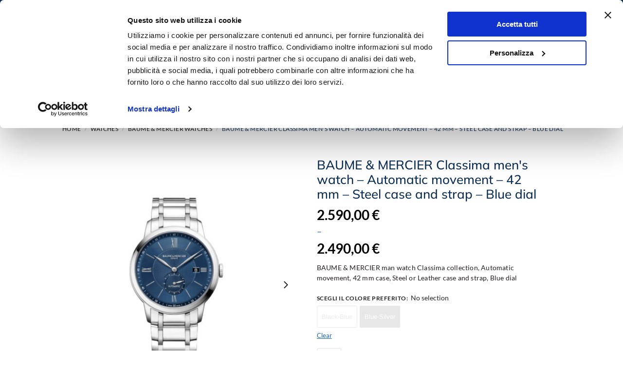

--- FILE ---
content_type: text/html; charset=UTF-8
request_url: https://www.rensiweb.com/en/baume-amp-mercier-classima-men-39-s-watch-automatic-movement-42-mm-steel-case-and-strap-blue-dial-2.html
body_size: 51835
content:
<!doctype html>
<html lang="en-US" prefix="og: https://ogp.me/ns#">
<head>
<meta charset="UTF-8">
<meta name="viewport" content="height=device-height, width=device-width, initial-scale=1">
<link rel="profile" href="https://gmpg.org/xfn/11">
<link rel="pingback" href="https://www.rensiweb.com/xmlrpc.php">
<script id="Cookiebot" src="https://consent.cookiebot.com/uc.js" data-cbid="d98befb5-c72b-4b46-a778-d6b333c64fcd" data-blockingmode="auto" type="text/javascript"></script><link rel="alternate" hreflang="it" href="https://www.rensiweb.com/it/orologio-baume-mercier-classima-10480.html" />
<link rel="alternate" hreflang="en" href="https://www.rensiweb.com/en/baume-amp-mercier-classima-men-39-s-watch-automatic-movement-42-mm-steel-case-and-strap-blue-dial-2.html" />
<link rel="alternate" hreflang="x-default" href="https://www.rensiweb.com/it/orologio-baume-mercier-classima-10480.html" />
<!-- Google Tag Manager by PYS -->
<script data-cfasync="false" data-pagespeed-no-defer>
window.dataLayerPYS = window.dataLayerPYS || [];
</script>
<!-- End Google Tag Manager by PYS -->
<!-- Search Engine Optimization by Rank Math PRO - https://rankmath.com/ -->
<title>BAUME &amp; MERCIER Classima Automatic men&#039;s watch</title>
<meta name="description" content="BAUME &amp; MERCIER man watch Classima collection, Automatic movement, 42 mm case, Steel or Leather case and strap, Blue dial"/>
<meta name="robots" content="follow, index, max-snippet:-1, max-video-preview:-1, max-image-preview:large"/>
<link rel="canonical" href="https://www.rensiweb.com/en/baume-amp-mercier-classima-men-39-s-watch-automatic-movement-42-mm-steel-case-and-strap-blue-dial-2.html" />
<meta property="og:locale" content="en_US" />
<meta property="og:type" content="product" />
<meta property="og:title" content="BAUME &amp; MERCIER Classima Automatic men&#039;s watch" />
<meta property="og:description" content="BAUME &amp; MERCIER man watch Classima collection, Automatic movement, 42 mm case, Steel or Leather case and strap, Blue dial" />
<meta property="og:url" content="https://www.rensiweb.com/en/baume-amp-mercier-classima-men-39-s-watch-automatic-movement-42-mm-steel-case-and-strap-blue-dial-2.html" />
<meta property="og:site_name" content="Rensi Gioielli" />
<meta property="og:image" content="https://www.rensiweb.com/wp-content/uploads/virtuemart/product/watch-man-baume-and-mercier-classima-automatic-m0a10481.jpg" />
<meta property="og:image:secure_url" content="https://www.rensiweb.com/wp-content/uploads/virtuemart/product/watch-man-baume-and-mercier-classima-automatic-m0a10481.jpg" />
<meta property="og:image:width" content="900" />
<meta property="og:image:height" content="900" />
<meta property="og:image:alt" content="BAUME &amp; MERCIER Classima men&#039;s watch &#8211; Automatic movement &#8211; 42 mm &#8211; Steel case and strap &#8211; Blue dial" />
<meta property="og:image:type" content="image/jpeg" />
<meta property="product:retailer_item_id" content="XXX10481" />
<meta name="twitter:card" content="summary_large_image" />
<meta name="twitter:title" content="BAUME &amp; MERCIER Classima Automatic men&#039;s watch" />
<meta name="twitter:description" content="BAUME &amp; MERCIER man watch Classima collection, Automatic movement, 42 mm case, Steel or Leather case and strap, Blue dial" />
<meta name="twitter:image" content="https://www.rensiweb.com/wp-content/uploads/virtuemart/product/watch-man-baume-and-mercier-classima-automatic-m0a10481.jpg" />
<meta name="twitter:label1" content="Price" />
<meta name="twitter:data1" content="2.490,00&nbsp;&euro; - 2.590,00&nbsp;&euro;" />
<meta name="twitter:label2" content="Availability" />
<meta name="twitter:data2" content="Out of stock" />
<script type="application/ld+json" class="rank-math-schema-pro">{"@context":"https://schema.org","@graph":[{"@type":"Organization","@id":"https://www.rensiweb.com/en#organization/","name":"Rensi Gioielli","url":"https://www.rensiweb.com/it","logo":{"@type":"ImageObject","@id":"https://www.rensiweb.com/en#logo/","url":"https://www.rensiweb.com/wp-content/uploads/cropped-logo-rensi.jpg","contentUrl":"https://www.rensiweb.com/wp-content/uploads/cropped-logo-rensi.jpg","caption":"Rensi Gioielli","inLanguage":"en-US","width":"230","height":"54"}},{"@type":"WebSite","@id":"https://www.rensiweb.com/en#website/","url":"https://www.rensiweb.com/en","name":"Rensi Gioielli","publisher":{"@id":"https://www.rensiweb.com/en#organization/"},"inLanguage":"en-US"},{"@type":"ImageObject","@id":"https://www.rensiweb.com/wp-content/uploads/virtuemart/product/watch-man-baume-and-mercier-classima-automatic-m0a10481.jpg","url":"https://www.rensiweb.com/wp-content/uploads/virtuemart/product/watch-man-baume-and-mercier-classima-automatic-m0a10481.jpg","width":"900","height":"900","inLanguage":"en-US"},{"@type":"BreadcrumbList","@id":"https://www.rensiweb.com/en/baume-amp-mercier-classima-men-39-s-watch-automatic-movement-42-mm-steel-case-and-strap-blue-dial-2.html#breadcrumb","itemListElement":[{"@type":"ListItem","position":"1","item":{"@id":"https://www.rensiweb.com/it","name":"Home"}},{"@type":"ListItem","position":"2","item":{"@id":"https://www.rensiweb.com/en/baume-amp-mercier-classima-men-39-s-watch-automatic-movement-42-mm-steel-case-and-strap-blue-dial-2.html","name":"BAUME &amp; MERCIER Classima men&#039;s watch &#8211; Automatic movement &#8211; 42 mm &#8211; Steel case and strap &#8211; Blue dial"}}]},{"@type":"WebPage","@id":"https://www.rensiweb.com/en/baume-amp-mercier-classima-men-39-s-watch-automatic-movement-42-mm-steel-case-and-strap-blue-dial-2.html#webpage","url":"https://www.rensiweb.com/en/baume-amp-mercier-classima-men-39-s-watch-automatic-movement-42-mm-steel-case-and-strap-blue-dial-2.html","name":"BAUME &amp; MERCIER Classima Automatic men&#039;s watch","datePublished":"2021-06-15T06:56:23+02:00","dateModified":"2021-06-15T06:56:23+02:00","isPartOf":{"@id":"https://www.rensiweb.com/en#website/"},"primaryImageOfPage":{"@id":"https://www.rensiweb.com/wp-content/uploads/virtuemart/product/watch-man-baume-and-mercier-classima-automatic-m0a10481.jpg"},"inLanguage":"en-US","breadcrumb":{"@id":"https://www.rensiweb.com/en/baume-amp-mercier-classima-men-39-s-watch-automatic-movement-42-mm-steel-case-and-strap-blue-dial-2.html#breadcrumb"}},{"@type":"ProductGroup","name":"BAUME &amp; MERCIER Classima Automatic men&#039;s watch","description":"BAUME &amp; MERCIER man watch Classima collection, Automatic movement, 42 mm case, Steel or Leather case and strap, Blue dial","sku":"XXX10481","category":"Watches &gt; Baume &amp; Mercier watches","mainEntityOfPage":{"@id":"https://www.rensiweb.com/en/baume-amp-mercier-classima-men-39-s-watch-automatic-movement-42-mm-steel-case-and-strap-blue-dial-2.html#webpage"},"image":{"@id":"https://www.rensiweb.com/wp-content/uploads/virtuemart/product/watch-man-baume-and-mercier-classima-automatic-m0a10481.jpg"},"color":"Blue-Silver","additionalProperty":[{"@type":"PropertyValue","name":"pa_cp_sesso","value":"Man"},{"@type":"PropertyValue","name":"pa_cp_categoria_orl","value":"Only Time"},{"@type":"PropertyValue","name":"pa_cp_movimento","value":"Automatic mechanical"},{"@type":"PropertyValue","name":"pa_cp_cassa","value":"Stainless Steel"},{"@type":"PropertyValue","name":"pa_cp_cinturino","value":"Stainless Steel"},{"@type":"PropertyValue","name":"pa_cp_quadrante","value":"Blue"},{"@type":"PropertyValue","name":"pa_cp_vetro","value":"Sapphire"},{"@type":"PropertyValue","name":"pa_cp_water_resistant","value":"5 bar/50m"},{"@type":"PropertyValue","name":"pa_cp_fondo_cassa","value":"Bottom pressure"},{"@type":"PropertyValue","name":"pa_cp_corona_regolazione","value":"Pressure"},{"@type":"PropertyValue","name":"pa_cp_chiusura_orl","value":"Deployante with buttons"},{"@type":"PropertyValue","name":"pa_cp_forma_cassa","value":"Round"},{"@type":"PropertyValue","name":"pa_cp_misura_cassa_mm","value":"42"},{"@type":"PropertyValue","name":"pa_cp_altezza_cassa_mm","value":"10"},{"@type":"PropertyValue","name":"pa_cp_range_cassa_mm","value":"41-45"}],"url":"https://www.rensiweb.com/en/baume-amp-mercier-classima-men-39-s-watch-automatic-movement-42-mm-steel-case-and-strap-blue-dial-2.html","productGroupID":"XXX10481","hasVariant":[{"@type":"Product","sku":"M0A10480","name":"BAUME &amp; MERCIER Classima men&#039;s watch &#8211; Automatic movement &#8211; 42 mm &#8211; Steel case and strap &#8211; Blue dial - Black-Blue","description":"BAUME &amp; MERCIER man watch Classima collection, Automatic movement, 42 mm case, Steel or Leather case and strap, Blue dial","image":"https://www.rensiweb.com/wp-content/uploads/virtuemart/product/watch-man-baume-and-mercier-classima-automatic-blue-dial-m0a10480.jpg","offers":{"@type":"Offer","description":"BAUME &amp; MERCIER man watch Classima collection, Automatic movement, 42 mm case, Steel or Leather case and strap, Blue dial","price":"2590","priceCurrency":"EUR","availability":"https://schema.org/OutOfStock","itemCondition":"NewCondition","priceValidUntil":"2027-12-31","url":"https://www.rensiweb.com/en/baume-amp-mercier-classima-men-39-s-watch-automatic-movement-42-mm-steel-case-and-strap-blue-dial-2.html?attribute_pa_cf_orologi=nero_blu-en"}},{"@type":"Product","sku":"M0A10481","name":"BAUME &amp; MERCIER Classima men&#039;s watch &#8211; Automatic movement &#8211; 42 mm &#8211; Steel case and strap &#8211; Blue dial - Blue-Silver","description":"BAUME &amp; MERCIER man watch Classima collection, Automatic movement, 42 mm case, Steel or Leather case and strap, Blue dial","image":"https://www.rensiweb.com/wp-content/uploads/virtuemart/product/watch-man-baume-and-mercier-classima-automatic-m0a10481.jpg","offers":{"@type":"Offer","description":"BAUME &amp; MERCIER man watch Classima collection, Automatic movement, 42 mm case, Steel or Leather case and strap, Blue dial","price":"2490","priceCurrency":"EUR","availability":"https://schema.org/OutOfStock","itemCondition":"NewCondition","priceValidUntil":"2027-12-31","url":"https://www.rensiweb.com/en/baume-amp-mercier-classima-men-39-s-watch-automatic-movement-42-mm-steel-case-and-strap-blue-dial-2.html?attribute_pa_cf_orologi=blu_silver-en"}}],"@id":"https://www.rensiweb.com/en/baume-amp-mercier-classima-men-39-s-watch-automatic-movement-42-mm-steel-case-and-strap-blue-dial-2.html#richSnippet"}]}</script>
<!-- /Rank Math WordPress SEO plugin -->
<script type='application/javascript' id='pys-version-script'>console.log('PixelYourSite PRO version 12.3.4.1');</script>
<link rel="alternate" title="oEmbed (JSON)" type="application/json+oembed" href="https://www.rensiweb.com/en/wp-json/oembed/1.0/embed?url=https%3A%2F%2Fwww.rensiweb.com%2Fen%2Fbaume-amp-mercier-classima-men-39-s-watch-automatic-movement-42-mm-steel-case-and-strap-blue-dial-2.html" />
<link rel="alternate" title="oEmbed (XML)" type="text/xml+oembed" href="https://www.rensiweb.com/en/wp-json/oembed/1.0/embed?url=https%3A%2F%2Fwww.rensiweb.com%2Fen%2Fbaume-amp-mercier-classima-men-39-s-watch-automatic-movement-42-mm-steel-case-and-strap-blue-dial-2.html&#038;format=xml" />
<style type="text/css">
@keyframes cgkit-loading { 0% { background-position: 100% 50%; } 100% { background-position: 0 50%; } }
body ul.products li.product.cgkit-swatch-loading .woocommerce-image__wrapper,
body ul.products li.product.cgkit-swatch-loading .woocommerce-card__header > * { color: transparent !important; background: linear-gradient(100deg, #ececec 30%, #f5f5f5 50%, #ececec 70%); border-radius: 5px; background-size: 400%; animation: cgkit-loading 1.2s ease-in-out infinite; }
body ul.products li.product.cgkit-swatch-loading .woocommerce-image__wrapper > *,
body ul.products li.product.cgkit-swatch-loading .woocommerce-card__header > * > * { visibility: hidden; }
ul.products li.product.cgkit-swatch-loading .woocommerce-card__header .product__categories,
ul.products li.product.cgkit-swatch-loading .woocommerce-card__header .woocommerce-loop-product__title,
ul.products li.product.cgkit-swatch-loading .woocommerce-card__header .price { display: table; width: auto;  }
ul.products li.product.cgkit-swatch-loading .woocommerce-card__header .star-rating:before { visibility: hidden; }
</style>
<style id='wp-img-auto-sizes-contain-inline-css' type='text/css'>
img:is([sizes=auto i],[sizes^="auto," i]){contain-intrinsic-size:3000px 1500px}
/*# sourceURL=wp-img-auto-sizes-contain-inline-css */
</style>
<link rel='stylesheet' id='commercekit-wishlist-css-css' href='https://www.rensiweb.com/wp-content/plugins/commercegurus-commercekit/assets/css/wishlist.css?ver=2.4.4' type='text/css' media='all' />
<link rel='stylesheet' id='commercekit-ajax-search-css-css' href='https://www.rensiweb.com/wp-content/plugins/commercegurus-commercekit/assets/css/ajax-search.css?ver=2.4.4' type='text/css' media='all' />
<link rel='stylesheet' id='commercekit-attribute-swatches-css-css' href='https://www.rensiweb.com/wp-content/plugins/commercegurus-commercekit/assets/css/commercegurus-attribute-swatches.css?ver=2.4.4' type='text/css' media='all' />
<link rel='stylesheet' id='commercekit-attribute-swatches-plp-css-css' href='https://www.rensiweb.com/wp-content/plugins/commercegurus-commercekit/assets/css/commercegurus-attribute-swatches-plp.css?ver=2.4.4' type='text/css' media='all' />
<link rel='stylesheet' id='commercekit-as-tooltip-css-css' href='https://www.rensiweb.com/wp-content/plugins/commercegurus-commercekit/assets/css/commercegurus-as-tooltip.css?ver=2.4.4' type='text/css' media='all' />
<link rel='stylesheet' id='commercekit-sticky-atc-css-css' href='https://www.rensiweb.com/wp-content/plugins/commercegurus-commercekit/assets/css/commercekit-sticky-atc.css?ver=2.4.4' type='text/css' media='all' />
<style id='woocommerce-inline-inline-css' type='text/css'>
.woocommerce form .form-row .required { visibility: visible; }
/*# sourceURL=woocommerce-inline-inline-css */
</style>
<link rel='stylesheet' id='wpml-legacy-horizontal-list-0-css' href='https://www.rensiweb.com/wp-content/plugins/sitepress-multilingual-cms/templates/language-switchers/legacy-list-horizontal/style.min.css?ver=1' type='text/css' media='all' />
<link rel='stylesheet' id='wc-bis-css-css' href='https://www.rensiweb.com/wp-content/plugins/woocommerce-back-in-stock-notifications/assets/css/frontend/woocommerce.css?ver=3.3.3' type='text/css' media='all' />
<link rel='stylesheet' id='dashicons-css' href='https://www.rensiweb.com/wp-includes/css/dashicons.min.css?ver=6.9' type='text/css' media='all' />
<style id='dashicons-inline-css' type='text/css'>
[data-font="Dashicons"]:before {font-family: 'Dashicons' !important;content: attr(data-icon) !important;speak: none !important;font-weight: normal !important;font-variant: normal !important;text-transform: none !important;line-height: 1 !important;font-style: normal !important;-webkit-font-smoothing: antialiased !important;-moz-osx-font-smoothing: grayscale !important;}
/*# sourceURL=dashicons-inline-css */
</style>
<link rel='stylesheet' id='woocommerce-addons-css-css' href='https://www.rensiweb.com/wp-content/plugins/woocommerce-product-addons/assets/css/frontend/frontend.css?ver=8.1.2' type='text/css' media='all' />
<link rel='stylesheet' id='gateway-css' href='https://www.rensiweb.com/wp-content/plugins/woocommerce-paypal-payments/modules/ppcp-button/assets/css/gateway.css?ver=3.3.1' type='text/css' media='all' />
<link rel='stylesheet' id='yith-infs-style-css' href='https://www.rensiweb.com/wp-content/plugins/yith-infinite-scrolling/assets/css/frontend.css?ver=2.4.0' type='text/css' media='all' />
<link rel='stylesheet' id='brands-styles-css' href='https://www.rensiweb.com/wp-content/plugins/woocommerce/assets/css/brands.css?ver=10.4.3' type='text/css' media='all' />
<link rel='stylesheet' id='commercegurus-swiperjscss-css' href='https://www.rensiweb.com/wp-content/plugins/commercegurus-commercekit/assets/css/swiper-bundle.min.css?ver=2.4.4' type='text/css' media='all' />
<link rel='stylesheet' id='commercegurus-photoswipe-css' href='https://www.rensiweb.com/wp-content/plugins/commercegurus-commercekit/assets/css/photoswipe.min.css?ver=2.4.4' type='text/css' media='all' />
<link rel='stylesheet' id='commercegurus-photoswipe-skin-css' href='https://www.rensiweb.com/wp-content/plugins/commercegurus-commercekit/assets/css/default-skin.min.css?ver=2.4.4' type='text/css' media='all' />
<link rel='stylesheet' id='shoptimizer-style-css' href='https://www.rensiweb.com/wp-content/themes/shoptimizer/style.css?ver=2.9.1' type='text/css' media='all' />
<link rel='stylesheet' id='shoptimizer-child-style-css' href='https://www.rensiweb.com/wp-content/themes/shoptimizer-child-theme/style.css?ver=1.2.1' type='text/css' media='all' />
<link rel='stylesheet' id='shoptimizer-main-css' href='https://www.rensiweb.com/wp-content/themes/shoptimizer/assets/css/main/main.css?ver=2.9.1' type='text/css' media='all' />
<link rel='stylesheet' id='shoptimizer-product-css' href='https://www.rensiweb.com/wp-content/themes/shoptimizer/assets/css/main/product.css?ver=2.9.1' type='text/css' media='all' />
<link rel='stylesheet' id='shoptimizer-comments-css' href='https://www.rensiweb.com/wp-content/themes/shoptimizer/assets/css/main/comments.css?ver=2.9.1' type='text/css' media='all' />
<link rel='stylesheet' id='shoptimizer-blocks-css' href='https://www.rensiweb.com/wp-content/themes/shoptimizer/assets/css/main/blocks.css?ver=2.9.1' type='text/css' media='all' />
<link rel='stylesheet' id='shoptimizer-reduced-motion-css' href='https://www.rensiweb.com/wp-content/themes/shoptimizer/assets/css/components/accessibility/reduced-motion.css?ver=2.9.1' type='text/css' media='all' />
<link rel='stylesheet' id='elementor-frontend-css' href='https://www.rensiweb.com/wp-content/plugins/elementor/assets/css/frontend.min.css?ver=3.34.1' type='text/css' media='all' />
<style id='elementor-frontend-inline-css' type='text/css'>
.elementor-kit-15128{--e-global-color-primary:#1A64B7;--e-global-color-secondary:#54595F;--e-global-color-text:#7A7A7A;--e-global-color-accent:#61CE70;--e-global-typography-primary-font-family:"Lato";--e-global-typography-primary-font-weight:700;--e-global-typography-secondary-font-family:"Lato";--e-global-typography-secondary-font-weight:400;--e-global-typography-text-font-family:"Lato";--e-global-typography-text-font-weight:400;--e-global-typography-accent-font-family:"Lato";--e-global-typography-accent-font-weight:500;font-family:"Lato", Sans-serif;}.elementor-kit-15128 e-page-transition{background-color:#FFBC7D;}.elementor-kit-15128 h1{font-family:"Lato", Sans-serif;font-weight:700;}.elementor-kit-15128 h2{font-family:"Lato", Sans-serif;font-weight:700;}.elementor-kit-15128 h3{font-family:"Lato", Sans-serif;font-weight:700;}.elementor-kit-15128 h4{font-family:"Lato", Sans-serif;}.elementor-section.elementor-section-boxed > .elementor-container{max-width:1140px;}.e-con{--container-max-width:1140px;}.elementor-widget:not(:last-child){margin-block-end:20px;}.elementor-element{--widgets-spacing:20px 20px;--widgets-spacing-row:20px;--widgets-spacing-column:20px;}{}h1.entry-title{display:var(--page-title-display);}@media(max-width:1024px){.elementor-section.elementor-section-boxed > .elementor-container{max-width:1024px;}.e-con{--container-max-width:1024px;}}@media(max-width:767px){.elementor-section.elementor-section-boxed > .elementor-container{max-width:767px;}.e-con{--container-max-width:767px;}}
.elementor-17364 .elementor-element.elementor-element-7d558ac{margin-top:80px;margin-bottom:0px;padding:3px 3px 3px 3px;}.elementor-17364 .elementor-element.elementor-element-ce9b50c > .elementor-element-populated{margin:0px 0px 0px 0px;--e-column-margin-right:0px;--e-column-margin-left:0px;padding:0px 0px 0px 0px;}.elementor-17364 .elementor-element.elementor-element-32d8167 > .elementor-container > .elementor-column > .elementor-widget-wrap{align-content:center;align-items:center;}.elementor-17364 .elementor-element.elementor-element-32d8167:not(.elementor-motion-effects-element-type-background), .elementor-17364 .elementor-element.elementor-element-32d8167 > .elementor-motion-effects-container > .elementor-motion-effects-layer{background-color:#F5F8FB;}.elementor-17364 .elementor-element.elementor-element-32d8167{transition:background 0.3s, border 0.3s, border-radius 0.3s, box-shadow 0.3s;padding:15px 0px 15px 0px;}.elementor-17364 .elementor-element.elementor-element-32d8167 > .elementor-background-overlay{transition:background 0.3s, border-radius 0.3s, opacity 0.3s;}.elementor-17364 .elementor-element.elementor-element-88bf302.elementor-column > .elementor-widget-wrap{justify-content:flex-end;}.elementor-17364 .elementor-element.elementor-element-88bf302 > .elementor-element-populated{padding:0px 10px 0px 0px;}.elementor-17364 .elementor-element.elementor-element-133e9f1 .elementor-icon-box-wrapper{align-items:start;gap:16px;}.elementor-17364 .elementor-element.elementor-element-133e9f1 .elementor-icon-box-title{margin-block-end:0px;color:#323232;}.elementor-17364 .elementor-element.elementor-element-133e9f1 .elementor-icon{font-size:50px;}.elementor-17364 .elementor-element.elementor-element-133e9f1 .elementor-icon-box-title, .elementor-17364 .elementor-element.elementor-element-133e9f1 .elementor-icon-box-title a{font-size:18px;}.elementor-17364 .elementor-element.elementor-element-133e9f1 .elementor-icon-box-description{color:#323232;}.elementor-17364 .elementor-element.elementor-element-8cf80f2.elementor-column > .elementor-widget-wrap{justify-content:flex-end;}.elementor-17364 .elementor-element.elementor-element-8cf80f2 > .elementor-element-populated{padding:0px 10px 0px 0px;}.elementor-17364 .elementor-element.elementor-element-0de22ba .elementor-icon-box-wrapper{align-items:start;gap:16px;}.elementor-17364 .elementor-element.elementor-element-0de22ba .elementor-icon-box-title{margin-block-end:0px;color:#323232;}.elementor-17364 .elementor-element.elementor-element-0de22ba .elementor-icon{font-size:50px;}.elementor-17364 .elementor-element.elementor-element-0de22ba .elementor-icon-box-title, .elementor-17364 .elementor-element.elementor-element-0de22ba .elementor-icon-box-title a{font-size:18px;}.elementor-17364 .elementor-element.elementor-element-0de22ba .elementor-icon-box-description{color:#323232;}.elementor-17364 .elementor-element.elementor-element-0d6831f.elementor-column > .elementor-widget-wrap{justify-content:flex-end;}.elementor-17364 .elementor-element.elementor-element-0d6831f > .elementor-element-populated{padding:0px 10px 0px 0px;}.elementor-17364 .elementor-element.elementor-element-4bae118 .elementor-icon-box-wrapper{align-items:start;gap:16px;}.elementor-17364 .elementor-element.elementor-element-4bae118 .elementor-icon-box-title{margin-block-end:0px;color:#323232;}.elementor-17364 .elementor-element.elementor-element-4bae118 .elementor-icon{font-size:50px;}.elementor-17364 .elementor-element.elementor-element-4bae118 .elementor-icon-box-title, .elementor-17364 .elementor-element.elementor-element-4bae118 .elementor-icon-box-title a{font-size:18px;}.elementor-17364 .elementor-element.elementor-element-4bae118 .elementor-icon-box-description{color:#323232;}.elementor-17364 .elementor-element.elementor-element-72ca600.elementor-column > .elementor-widget-wrap{justify-content:flex-end;}.elementor-17364 .elementor-element.elementor-element-72ca600 > .elementor-element-populated{padding:0px 0px 0px 10px;}.elementor-17364 .elementor-element.elementor-element-59d8a68 .elementor-icon-box-wrapper{align-items:start;gap:16px;}.elementor-17364 .elementor-element.elementor-element-59d8a68 .elementor-icon-box-title{margin-block-end:0px;color:#323232;}.elementor-17364 .elementor-element.elementor-element-59d8a68.elementor-view-stacked .elementor-icon{background-color:var( --e-global-color-primary );}.elementor-17364 .elementor-element.elementor-element-59d8a68.elementor-view-framed .elementor-icon, .elementor-17364 .elementor-element.elementor-element-59d8a68.elementor-view-default .elementor-icon{fill:var( --e-global-color-primary );color:var( --e-global-color-primary );border-color:var( --e-global-color-primary );}.elementor-17364 .elementor-element.elementor-element-59d8a68 .elementor-icon{font-size:40px;padding:6px;}.elementor-17364 .elementor-element.elementor-element-59d8a68 .elementor-icon-box-title, .elementor-17364 .elementor-element.elementor-element-59d8a68 .elementor-icon-box-title a{font-size:18px;}.elementor-17364 .elementor-element.elementor-element-59d8a68 .elementor-icon-box-description{color:#323232;}.elementor-17364 .elementor-element.elementor-element-1954957f:not(.elementor-motion-effects-element-type-background), .elementor-17364 .elementor-element.elementor-element-1954957f > .elementor-motion-effects-container > .elementor-motion-effects-layer{background-color:var( --e-global-color-primary );}.elementor-17364 .elementor-element.elementor-element-1954957f{transition:background 0.3s, border 0.3s, border-radius 0.3s, box-shadow 0.3s;padding:60px 0px 60px 0px;}.elementor-17364 .elementor-element.elementor-element-1954957f > .elementor-background-overlay{transition:background 0.3s, border-radius 0.3s, opacity 0.3s;}.elementor-17364 .elementor-element.elementor-element-8252574{text-align:start;}.elementor-17364 .elementor-element.elementor-element-8252574 img{max-width:170px;}.elementor-17364 .elementor-element.elementor-element-ec1038e > .elementor-widget-container{margin:0px 0px 0px 0px;}.elementor-17364 .elementor-element.elementor-element-ec1038e{color:#FFFFFF;}.elementor-bc-flex-widget .elementor-17364 .elementor-element.elementor-element-2ec5c6fb.elementor-column .elementor-widget-wrap{align-items:flex-start;}.elementor-17364 .elementor-element.elementor-element-2ec5c6fb.elementor-column.elementor-element[data-element_type="column"] > .elementor-widget-wrap.elementor-element-populated{align-content:flex-start;align-items:flex-start;}.elementor-17364 .elementor-element.elementor-element-2ec5c6fb > .elementor-widget-wrap > .elementor-widget:not(.elementor-widget__width-auto):not(.elementor-widget__width-initial):not(:last-child):not(.elementor-absolute){margin-block-end:25px;}.elementor-17364 .elementor-element.elementor-element-6bc2f00a .elementor-heading-title{font-size:20px;font-weight:700;text-transform:uppercase;letter-spacing:0.5px;color:#ffffff;}.elementor-17364 .elementor-element.elementor-element-9d8e7a6 > .elementor-widget-container{margin:0px 0px 0px 0px;}.elementor-17364 .elementor-element.elementor-element-9d8e7a6 .elementor-icon-list-items:not(.elementor-inline-items) .elementor-icon-list-item:not(:last-child){padding-block-end:calc(15px/2);}.elementor-17364 .elementor-element.elementor-element-9d8e7a6 .elementor-icon-list-items:not(.elementor-inline-items) .elementor-icon-list-item:not(:first-child){margin-block-start:calc(15px/2);}.elementor-17364 .elementor-element.elementor-element-9d8e7a6 .elementor-icon-list-items.elementor-inline-items .elementor-icon-list-item{margin-inline:calc(15px/2);}.elementor-17364 .elementor-element.elementor-element-9d8e7a6 .elementor-icon-list-items.elementor-inline-items{margin-inline:calc(-15px/2);}.elementor-17364 .elementor-element.elementor-element-9d8e7a6 .elementor-icon-list-items.elementor-inline-items .elementor-icon-list-item:after{inset-inline-end:calc(-15px/2);}.elementor-17364 .elementor-element.elementor-element-9d8e7a6 .elementor-icon-list-icon i{color:#FFFFFF;transition:color 0.3s;}.elementor-17364 .elementor-element.elementor-element-9d8e7a6 .elementor-icon-list-icon svg{fill:#FFFFFF;transition:fill 0.3s;}.elementor-17364 .elementor-element.elementor-element-9d8e7a6{--e-icon-list-icon-size:18px;--e-icon-list-icon-align:center;--e-icon-list-icon-margin:0 calc(var(--e-icon-list-icon-size, 1em) * 0.125);--icon-vertical-offset:0px;}.elementor-17364 .elementor-element.elementor-element-9d8e7a6 .elementor-icon-list-icon{padding-inline-end:9px;}.elementor-17364 .elementor-element.elementor-element-9d8e7a6 .elementor-icon-list-item > .elementor-icon-list-text, .elementor-17364 .elementor-element.elementor-element-9d8e7a6 .elementor-icon-list-item > a{font-size:17px;font-weight:400;line-height:1.3em;}.elementor-17364 .elementor-element.elementor-element-9d8e7a6 .elementor-icon-list-text{color:#FFFFFF;transition:color 0.3s;}.elementor-bc-flex-widget .elementor-17364 .elementor-element.elementor-element-6b7761de.elementor-column .elementor-widget-wrap{align-items:flex-start;}.elementor-17364 .elementor-element.elementor-element-6b7761de.elementor-column.elementor-element[data-element_type="column"] > .elementor-widget-wrap.elementor-element-populated{align-content:flex-start;align-items:flex-start;}.elementor-17364 .elementor-element.elementor-element-1dd710fd .elementor-heading-title{font-size:20px;font-weight:700;text-transform:uppercase;letter-spacing:0.5px;color:#ffffff;}.elementor-17364 .elementor-element.elementor-element-e459123 > .elementor-widget-container{margin:0px 0px 0px 0px;padding:0px 0px 0px 0px;}.elementor-17364 .elementor-element.elementor-element-e459123 .elementor-nav-menu .elementor-item{font-size:17px;font-weight:300;}.elementor-17364 .elementor-element.elementor-element-e459123 .elementor-nav-menu--main .elementor-item{color:#FFFFFF;fill:#FFFFFF;padding-top:6px;padding-bottom:6px;}.elementor-bc-flex-widget .elementor-17364 .elementor-element.elementor-element-5caa435.elementor-column .elementor-widget-wrap{align-items:flex-start;}.elementor-17364 .elementor-element.elementor-element-5caa435.elementor-column.elementor-element[data-element_type="column"] > .elementor-widget-wrap.elementor-element-populated{align-content:flex-start;align-items:flex-start;}.elementor-17364 .elementor-element.elementor-element-3e04c0b4 .elementor-heading-title{font-size:20px;font-weight:700;text-transform:uppercase;letter-spacing:0.5px;color:#ffffff;}.elementor-17364 .elementor-element.elementor-element-4a52e16 > .elementor-widget-container{margin:0px 0px 0px 0px;padding:0px 0px 0px 0px;}.elementor-17364 .elementor-element.elementor-element-4a52e16 .elementor-nav-menu .elementor-item{font-size:17px;font-weight:300;}.elementor-17364 .elementor-element.elementor-element-4a52e16 .elementor-nav-menu--main .elementor-item{color:#FFFFFF;fill:#FFFFFF;padding-top:6px;padding-bottom:6px;}.elementor-17364 .elementor-element.elementor-element-59259daf > .elementor-container > .elementor-column > .elementor-widget-wrap{align-content:center;align-items:center;}.elementor-17364 .elementor-element.elementor-element-59259daf:not(.elementor-motion-effects-element-type-background), .elementor-17364 .elementor-element.elementor-element-59259daf > .elementor-motion-effects-container > .elementor-motion-effects-layer{background-color:#FFFFFF;}.elementor-17364 .elementor-element.elementor-element-59259daf > .elementor-container{min-height:50px;}.elementor-17364 .elementor-element.elementor-element-59259daf{transition:background 0.3s, border 0.3s, border-radius 0.3s, box-shadow 0.3s;}.elementor-17364 .elementor-element.elementor-element-59259daf > .elementor-background-overlay{transition:background 0.3s, border-radius 0.3s, opacity 0.3s;}.elementor-17364 .elementor-element.elementor-element-2a64e7de .elementor-heading-title{font-size:16px;font-weight:300;color:var( --e-global-color-primary );}.elementor-17364 .elementor-element.elementor-element-3ff71af1{--grid-template-columns:repeat(0, auto);--icon-size:15px;--grid-column-gap:24px;--grid-row-gap:0px;}.elementor-17364 .elementor-element.elementor-element-3ff71af1 .elementor-widget-container{text-align:right;}.elementor-17364 .elementor-element.elementor-element-3ff71af1 .elementor-social-icon{background-color:#FFFFFF;--icon-padding:0em;}.elementor-17364 .elementor-element.elementor-element-3ff71af1 .elementor-social-icon i{color:var( --e-global-color-primary );}.elementor-17364 .elementor-element.elementor-element-3ff71af1 .elementor-social-icon svg{fill:var( --e-global-color-primary );}.elementor-17364 .elementor-element.elementor-element-3ff71af1 .elementor-social-icon:hover i{color:#f49ac3;}.elementor-17364 .elementor-element.elementor-element-3ff71af1 .elementor-social-icon:hover svg{fill:#f49ac3;}.elementor-theme-builder-content-area{height:400px;}.elementor-location-header:before, .elementor-location-footer:before{content:"";display:table;clear:both;}@media(min-width:768px){.elementor-17364 .elementor-element.elementor-element-ce9b50c{width:100%;}}@media(max-width:1024px) and (min-width:768px){.elementor-17364 .elementor-element.elementor-element-2b8d5c2b{width:100%;}.elementor-17364 .elementor-element.elementor-element-2ec5c6fb{width:33%;}.elementor-17364 .elementor-element.elementor-element-6b7761de{width:33%;}.elementor-17364 .elementor-element.elementor-element-5caa435{width:33%;}}@media(max-width:1024px){.elementor-17364 .elementor-element.elementor-element-1954957f{padding:50px 20px 50px 20px;}.elementor-17364 .elementor-element.elementor-element-2b8d5c2b > .elementor-element-populated{margin:0px 0px 40px 0px;--e-column-margin-right:0px;--e-column-margin-left:0px;}.elementor-17364 .elementor-element.elementor-element-9d8e7a6 .elementor-icon-list-items:not(.elementor-inline-items) .elementor-icon-list-item:not(:last-child){padding-block-end:calc(12px/2);}.elementor-17364 .elementor-element.elementor-element-9d8e7a6 .elementor-icon-list-items:not(.elementor-inline-items) .elementor-icon-list-item:not(:first-child){margin-block-start:calc(12px/2);}.elementor-17364 .elementor-element.elementor-element-9d8e7a6 .elementor-icon-list-items.elementor-inline-items .elementor-icon-list-item{margin-inline:calc(12px/2);}.elementor-17364 .elementor-element.elementor-element-9d8e7a6 .elementor-icon-list-items.elementor-inline-items{margin-inline:calc(-12px/2);}.elementor-17364 .elementor-element.elementor-element-9d8e7a6 .elementor-icon-list-items.elementor-inline-items .elementor-icon-list-item:after{inset-inline-end:calc(-12px/2);}.elementor-17364 .elementor-element.elementor-element-9d8e7a6 .elementor-icon-list-item > .elementor-icon-list-text, .elementor-17364 .elementor-element.elementor-element-9d8e7a6 .elementor-icon-list-item > a{font-size:13px;}.elementor-17364 .elementor-element.elementor-element-6b7761de > .elementor-element-populated{margin:0px 0px 0px 0px;--e-column-margin-right:0px;--e-column-margin-left:0px;}.elementor-17364 .elementor-element.elementor-element-59259daf{padding:0px 20px 0px 20px;}}@media(max-width:767px){.elementor-17364 .elementor-element.elementor-element-32d8167 > .elementor-container{max-width:294px;}.elementor-17364 .elementor-element.elementor-element-88bf302.elementor-column > .elementor-widget-wrap{justify-content:center;}.elementor-17364 .elementor-element.elementor-element-133e9f1 .elementor-icon{font-size:43px;}.elementor-17364 .elementor-element.elementor-element-133e9f1 .elementor-icon-box-title, .elementor-17364 .elementor-element.elementor-element-133e9f1 .elementor-icon-box-title a{line-height:1.2em;}.elementor-17364 .elementor-element.elementor-element-8cf80f2.elementor-column > .elementor-widget-wrap{justify-content:center;}.elementor-17364 .elementor-element.elementor-element-0de22ba .elementor-icon{font-size:43px;}.elementor-17364 .elementor-element.elementor-element-0de22ba .elementor-icon-box-title, .elementor-17364 .elementor-element.elementor-element-0de22ba .elementor-icon-box-title a{line-height:1.2em;}.elementor-17364 .elementor-element.elementor-element-0d6831f.elementor-column > .elementor-widget-wrap{justify-content:center;}.elementor-17364 .elementor-element.elementor-element-4bae118 .elementor-icon{font-size:43px;}.elementor-17364 .elementor-element.elementor-element-4bae118 .elementor-icon-box-title, .elementor-17364 .elementor-element.elementor-element-4bae118 .elementor-icon-box-title a{line-height:1.2em;}.elementor-17364 .elementor-element.elementor-element-59d8a68 .elementor-icon{font-size:43px;}.elementor-17364 .elementor-element.elementor-element-59d8a68 .elementor-icon-box-title, .elementor-17364 .elementor-element.elementor-element-59d8a68 .elementor-icon-box-title a{line-height:1.2em;}.elementor-17364 .elementor-element.elementor-element-1954957f{padding:40px 15px 40px 15px;}.elementor-17364 .elementor-element.elementor-element-2b8d5c2b{width:100%;}.elementor-17364 .elementor-element.elementor-element-2b8d5c2b > .elementor-element-populated{margin:0px 0px 040px 0px;--e-column-margin-right:0px;--e-column-margin-left:0px;}.elementor-17364 .elementor-element.elementor-element-2ec5c6fb{width:100%;}.elementor-17364 .elementor-element.elementor-element-9d8e7a6 > .elementor-widget-container{padding:0px 0px 30px 0px;}.elementor-17364 .elementor-element.elementor-element-6b7761de{width:100%;}.elementor-17364 .elementor-element.elementor-element-1dd710fd .elementor-heading-title{font-size:19px;}.elementor-17364 .elementor-element.elementor-element-e459123 > .elementor-widget-container{padding:0px 0px 20px 0px;}.elementor-17364 .elementor-element.elementor-element-5caa435{width:100%;}.elementor-17364 .elementor-element.elementor-element-3e04c0b4 .elementor-heading-title{font-size:19px;}.elementor-17364 .elementor-element.elementor-element-4a52e16 > .elementor-widget-container{padding:0px 0px 20px 0px;}.elementor-17364 .elementor-element.elementor-element-59259daf{padding:15px 0px 10px 0px;}.elementor-17364 .elementor-element.elementor-element-2a64e7de{text-align:center;}.elementor-17364 .elementor-element.elementor-element-3ff71af1 .elementor-widget-container{text-align:center;}}
/*# sourceURL=elementor-frontend-inline-css */
</style>
<link rel='stylesheet' id='widget-icon-box-css' href='https://www.rensiweb.com/wp-content/plugins/elementor/assets/css/widget-icon-box.min.css?ver=3.34.1' type='text/css' media='all' />
<link rel='stylesheet' id='widget-image-css' href='https://www.rensiweb.com/wp-content/plugins/elementor/assets/css/widget-image.min.css?ver=3.34.1' type='text/css' media='all' />
<link rel='stylesheet' id='widget-heading-css' href='https://www.rensiweb.com/wp-content/plugins/elementor/assets/css/widget-heading.min.css?ver=3.34.1' type='text/css' media='all' />
<link rel='stylesheet' id='widget-icon-list-css' href='https://www.rensiweb.com/wp-content/plugins/elementor/assets/css/widget-icon-list.min.css?ver=3.34.1' type='text/css' media='all' />
<link rel='stylesheet' id='widget-nav-menu-css' href='https://www.rensiweb.com/wp-content/plugins/elementor-pro/assets/css/widget-nav-menu.min.css?ver=3.34.0' type='text/css' media='all' />
<link rel='stylesheet' id='widget-social-icons-css' href='https://www.rensiweb.com/wp-content/plugins/elementor/assets/css/widget-social-icons.min.css?ver=3.34.1' type='text/css' media='all' />
<link rel='stylesheet' id='e-apple-webkit-css' href='https://www.rensiweb.com/wp-content/plugins/elementor/assets/css/conditionals/apple-webkit.min.css?ver=3.34.1' type='text/css' media='all' />
<link rel='stylesheet' id='elementor-icons-css' href='https://www.rensiweb.com/wp-content/plugins/elementor/assets/lib/eicons/css/elementor-icons.min.css?ver=5.45.0' type='text/css' media='all' />
<link rel='stylesheet' id='font-awesome-5-all-css' href='https://www.rensiweb.com/wp-content/plugins/elementor/assets/lib/font-awesome/css/all.min.css?ver=3.34.1' type='text/css' media='all' />
<link rel='stylesheet' id='font-awesome-4-shim-css' href='https://www.rensiweb.com/wp-content/plugins/elementor/assets/lib/font-awesome/css/v4-shims.min.css?ver=3.34.1' type='text/css' media='all' />
<link rel='stylesheet' id='flexible-shipping-free-shipping-css' href='https://www.rensiweb.com/wp-content/plugins/flexible-shipping/assets/dist/css/free-shipping.css?ver=6.5.2.2' type='text/css' media='all' />
<link rel='stylesheet' id='shoptimizer-elementor-pro-css' href='https://www.rensiweb.com/wp-content/themes/shoptimizer/inc/compatibility/elementor-pro/elementor-pro.css?ver=1.2.1' type='text/css' media='all' />
<link rel='stylesheet' id='woo_discount_pro_style-css' href='https://www.rensiweb.com/wp-content/plugins/woo-discount-rules-pro/Assets/Css/awdr_style.css?ver=2.6.13' type='text/css' media='all' />
<link rel='stylesheet' id='elementor-gf-local-lato-css' href='https://www.rensiweb.com/wp-content/uploads/elementor/google-fonts/css/lato.css?ver=1742834797' type='text/css' media='all' />
<link rel='stylesheet' id='elementor-icons-shared-0-css' href='https://www.rensiweb.com/wp-content/plugins/elementor/assets/lib/font-awesome/css/fontawesome.min.css?ver=5.15.3' type='text/css' media='all' />
<link rel='stylesheet' id='elementor-icons-fa-solid-css' href='https://www.rensiweb.com/wp-content/plugins/elementor/assets/lib/font-awesome/css/solid.min.css?ver=5.15.3' type='text/css' media='all' />
<link rel='stylesheet' id='elementor-icons-fa-brands-css' href='https://www.rensiweb.com/wp-content/plugins/elementor/assets/lib/font-awesome/css/brands.min.css?ver=5.15.3' type='text/css' media='all' />
<script type="text/template" id="tmpl-variation-template">
<div class="woocommerce-variation-description">{{{ data.variation.variation_description }}}</div>
<div class="woocommerce-variation-price">{{{ data.variation.price_html }}}</div>
<div class="woocommerce-variation-availability">{{{ data.variation.availability_html }}}</div>
</script>
<script type="text/template" id="tmpl-unavailable-variation-template">
<p role="alert">Sorry, this product is unavailable. Please choose a different combination.</p>
</script>
<script type="text/javascript" id="wpml-cookie-js-extra">
/* <![CDATA[ */
var wpml_cookies = {"wp-wpml_current_language":{"value":"en","expires":1,"path":"/"}};
var wpml_cookies = {"wp-wpml_current_language":{"value":"en","expires":1,"path":"/"}};
//# sourceURL=wpml-cookie-js-extra
/* ]]> */
</script>
<script type="text/javascript" src="https://www.rensiweb.com/wp-content/plugins/sitepress-multilingual-cms/res/js/cookies/language-cookie.js?ver=486900" id="wpml-cookie-js" defer="defer" data-wp-strategy="defer"></script>
<script type="text/javascript" id="wfco-utm-tracking-js-extra">
/* <![CDATA[ */
var wffnUtm = {"utc_offset":"60","site_url":"https://www.rensiweb.com","genericParamEvents":"{\"user_roles\":\"guest\",\"plugin\":\"Funnel Builder\"}","cookieKeys":["flt","timezone","is_mobile","browser","fbclid","gclid","referrer","fl_url","utm_source","utm_medium","utm_campaign","utm_term","utm_content"],"excludeDomain":["paypal.com","klarna.com","quickpay.net"]};
//# sourceURL=wfco-utm-tracking-js-extra
/* ]]> */
</script>
<script type="text/javascript" src="https://www.rensiweb.com/wp-content/plugins/wp-marketing-automations/woofunnels/assets/js/utm-tracker.min.js?ver=1.10.12.71" id="wfco-utm-tracking-js" defer="defer" data-wp-strategy="defer"></script>
<script type="text/javascript" id="jquery-core-js-extra">
/* <![CDATA[ */
var pysFacebookRest = {"restApiUrl":"https://www.rensiweb.com/en/wp-json/pys-facebook/v1/event","debug":""};
//# sourceURL=jquery-core-js-extra
/* ]]> */
</script>
<script type="text/javascript" src="https://www.rensiweb.com/wp-includes/js/jquery/jquery.min.js?ver=3.7.1" id="jquery-core-js"></script>
<script type="text/javascript" src="https://www.rensiweb.com/wp-includes/js/jquery/jquery-migrate.min.js?ver=3.4.1" id="jquery-migrate-js"></script>
<script type="text/javascript" src="https://www.rensiweb.com/wp-includes/js/underscore.min.js?ver=1.13.7" id="underscore-js"></script>
<script type="text/javascript" id="wp-util-js-extra">
/* <![CDATA[ */
var _wpUtilSettings = {"ajax":{"url":"/wp-admin/admin-ajax.php"}};
//# sourceURL=wp-util-js-extra
/* ]]> */
</script>
<script type="text/javascript" src="https://www.rensiweb.com/wp-includes/js/wp-util.min.js?ver=6.9" id="wp-util-js"></script>
<script type="text/javascript" src="https://www.rensiweb.com/wp-content/plugins/woocommerce/assets/js/jquery-blockui/jquery.blockUI.min.js?ver=2.7.0-wc.10.4.3" id="wc-jquery-blockui-js" data-wp-strategy="defer"></script>
<script type="text/javascript" id="wc-single-product-js-extra">
/* <![CDATA[ */
var wc_single_product_params = {"i18n_required_rating_text":"Please select a rating","i18n_rating_options":["1 of 5 stars","2 of 5 stars","3 of 5 stars","4 of 5 stars","5 of 5 stars"],"i18n_product_gallery_trigger_text":"View full-screen image gallery","review_rating_required":"yes","flexslider":{"rtl":false,"animation":"slide","smoothHeight":true,"directionNav":true,"controlNav":"thumbnails","slideshow":false,"animationSpeed":500,"animationLoop":false,"allowOneSlide":false},"zoom_enabled":"","zoom_options":[],"photoswipe_enabled":"","photoswipe_options":{"shareEl":false,"closeOnScroll":false,"history":false,"hideAnimationDuration":0,"showAnimationDuration":0},"flexslider_enabled":""};
//# sourceURL=wc-single-product-js-extra
/* ]]> */
</script>
<script type="text/javascript" src="https://www.rensiweb.com/wp-content/plugins/woocommerce/assets/js/frontend/single-product.min.js?ver=10.4.3" id="wc-single-product-js" defer="defer" data-wp-strategy="defer"></script>
<script type="text/javascript" src="https://www.rensiweb.com/wp-content/plugins/woocommerce/assets/js/js-cookie/js.cookie.min.js?ver=2.1.4-wc.10.4.3" id="wc-js-cookie-js" defer="defer" data-wp-strategy="defer"></script>
<script type="text/javascript" id="woocommerce-js-extra">
/* <![CDATA[ */
var woocommerce_params = {"ajax_url":"/wp-admin/admin-ajax.php?lang=en","wc_ajax_url":"/en/?wc-ajax=%%endpoint%%","i18n_password_show":"Show password","i18n_password_hide":"Hide password"};
//# sourceURL=woocommerce-js-extra
/* ]]> */
</script>
<script type="text/javascript" src="https://www.rensiweb.com/wp-content/plugins/woocommerce/assets/js/frontend/woocommerce.min.js?ver=10.4.3" id="woocommerce-js" defer="defer" data-wp-strategy="defer"></script>
<script type="text/javascript" src="https://www.rensiweb.com/wp-content/plugins/woocommerce/assets/js/dompurify/purify.min.js?ver=10.4.3" id="wc-dompurify-js" defer="defer" data-wp-strategy="defer"></script>
<script type="text/javascript" src="https://www.rensiweb.com/wp-content/plugins/elementor/assets/lib/font-awesome/js/v4-shims.min.js?ver=3.34.1" id="font-awesome-4-shim-js"></script>
<script type="text/javascript" src="https://www.rensiweb.com/wp-content/plugins/pixelyoursite-pro/dist/scripts/jquery.bind-first-0.2.3.min.js" id="jquery-bind-first-js"></script>
<script type="text/javascript" src="https://www.rensiweb.com/wp-content/plugins/pixelyoursite-pro/dist/scripts/js.cookie-2.1.3.min.js?ver=2.1.3" id="js-cookie-pys-js"></script>
<script type="text/javascript" src="https://www.rensiweb.com/wp-content/plugins/pixelyoursite-pro/dist/scripts/sha256.js?ver=0.11.0" id="js-sha256-js"></script>
<script type="text/javascript" src="https://www.rensiweb.com/wp-content/plugins/pixelyoursite-pro/dist/scripts/tld.min.js?ver=2.3.1" id="js-tld-js"></script>
<script type="text/javascript" id="pys-js-extra">
/* <![CDATA[ */
var pysOptions = {"staticEvents":{"facebook":{"woo_view_content":[{"delay":0,"type":"static","name":"ViewContent","eventID":"1bb46700-05a0-47ec-85b7-1fbcde1bdd85","pixelIds":["269807397012450"],"params":{"content_ids":["XXX10481"],"content_type":"product","value":"2490","currency":"EUR","contents":[{"id":"XXX10481","quantity":1}],"product_price":"2490","content_name":"BAUME & MERCIER Classima men's watch - Automatic movement - 42 mm - Steel case and strap - Blue dial","category_name":"Watches, Baume & Mercier watches","page_title":"BAUME & MERCIER Classima men's watch - Automatic movement - 42 mm - Steel case and strap - Blue dial","post_type":"product","post_id":14173,"plugin":"PixelYourSite","event_url":"www.rensiweb.com/en/baume-amp-mercier-classima-men-39-s-watch-automatic-movement-42-mm-steel-case-and-strap-blue-dial-2.html","user_role":"guest"},"e_id":"woo_view_content","ids":[],"hasTimeWindow":false,"timeWindow":0,"woo_order":"","edd_order":""}],"init_event":[{"delay":0,"type":"static","ajaxFire":false,"name":"PageView","eventID":"d6876391-6e88-46d1-bccd-9113119ea503","pixelIds":["269807397012450"],"params":{"categories":"Watches, Baume & Mercier watches","page_title":"BAUME & MERCIER Classima men's watch - Automatic movement - 42 mm - Steel case and strap - Blue dial","post_type":"product","post_id":14173,"plugin":"PixelYourSite","event_url":"www.rensiweb.com/en/baume-amp-mercier-classima-men-39-s-watch-automatic-movement-42-mm-steel-case-and-strap-blue-dial-2.html","user_role":"guest"},"e_id":"init_event","ids":[],"hasTimeWindow":false,"timeWindow":0,"woo_order":"","edd_order":""}]},"ga":{"woo_view_content":[{"delay":0,"type":"static","name":"view_item","unify":false,"trackingIds":["G-G3WZBHN1KD"],"eventID":"1bb46700-05a0-47ec-85b7-1fbcde1bdd85","params":{"items":[{"item_id":"14173","item_name":"BAUME & MERCIER Classima men's watch - Automatic movement - 42 mm - Steel case and strap - Blue dial","quantity":1,"price":"2490","affiliation":"Rensi Web","item_category":"Watches","item_category2":"Baume & Mercier watches","item_brand":"Baume & Mercier"}],"currency":"EUR","ecomm_prodid":"14173","ecomm_pagetype":"product","ecomm_totalvalue":"2490","page_title":"BAUME & MERCIER Classima men's watch - Automatic movement - 42 mm - Steel case and strap - Blue dial","post_type":"product","post_id":14173,"plugin":"PixelYourSite","event_url":"www.rensiweb.com/en/baume-amp-mercier-classima-men-39-s-watch-automatic-movement-42-mm-steel-case-and-strap-blue-dial-2.html","user_role":"guest"},"e_id":"woo_view_content","ids":[],"hasTimeWindow":false,"timeWindow":0,"woo_order":"","edd_order":""}]}},"dynamicEvents":{"automatic_event_internal_link":{"facebook":{"delay":0,"type":"dyn","name":"InternalClick","eventID":"5bf001c2-15de-4829-b55b-83623520f599","pixelIds":["269807397012450"],"params":{"page_title":"BAUME & MERCIER Classima men's watch - Automatic movement - 42 mm - Steel case and strap - Blue dial","post_type":"product","post_id":14173,"plugin":"PixelYourSite","event_url":"www.rensiweb.com/en/baume-amp-mercier-classima-men-39-s-watch-automatic-movement-42-mm-steel-case-and-strap-blue-dial-2.html","user_role":"guest"},"e_id":"automatic_event_internal_link","ids":[],"hasTimeWindow":false,"timeWindow":0,"woo_order":"","edd_order":""},"ga":{"delay":0,"type":"dyn","name":"InternalClick","trackingIds":["G-G3WZBHN1KD"],"eventID":"5bf001c2-15de-4829-b55b-83623520f599","params":{"page_title":"BAUME & MERCIER Classima men's watch - Automatic movement - 42 mm - Steel case and strap - Blue dial","post_type":"product","post_id":14173,"plugin":"PixelYourSite","event_url":"www.rensiweb.com/en/baume-amp-mercier-classima-men-39-s-watch-automatic-movement-42-mm-steel-case-and-strap-blue-dial-2.html","user_role":"guest"},"e_id":"automatic_event_internal_link","ids":[],"hasTimeWindow":false,"timeWindow":0,"woo_order":"","edd_order":""}},"automatic_event_outbound_link":{"facebook":{"delay":0,"type":"dyn","name":"OutboundClick","eventID":"ebc5175a-0156-4d75-9867-76a1f71a28d1","pixelIds":["269807397012450"],"params":{"page_title":"BAUME & MERCIER Classima men's watch - Automatic movement - 42 mm - Steel case and strap - Blue dial","post_type":"product","post_id":14173,"plugin":"PixelYourSite","event_url":"www.rensiweb.com/en/baume-amp-mercier-classima-men-39-s-watch-automatic-movement-42-mm-steel-case-and-strap-blue-dial-2.html","user_role":"guest"},"e_id":"automatic_event_outbound_link","ids":[],"hasTimeWindow":false,"timeWindow":0,"woo_order":"","edd_order":""},"ga":{"delay":0,"type":"dyn","name":"OutboundClick","trackingIds":["G-G3WZBHN1KD"],"eventID":"ebc5175a-0156-4d75-9867-76a1f71a28d1","params":{"page_title":"BAUME & MERCIER Classima men's watch - Automatic movement - 42 mm - Steel case and strap - Blue dial","post_type":"product","post_id":14173,"plugin":"PixelYourSite","event_url":"www.rensiweb.com/en/baume-amp-mercier-classima-men-39-s-watch-automatic-movement-42-mm-steel-case-and-strap-blue-dial-2.html","user_role":"guest"},"e_id":"automatic_event_outbound_link","ids":[],"hasTimeWindow":false,"timeWindow":0,"woo_order":"","edd_order":""}},"automatic_event_video":{"facebook":{"delay":0,"type":"dyn","name":"WatchVideo","eventID":"0e709f5e-c70c-45a5-a2d4-269e3f9c8938","pixelIds":["269807397012450"],"params":{"page_title":"BAUME & MERCIER Classima men's watch - Automatic movement - 42 mm - Steel case and strap - Blue dial","post_type":"product","post_id":14173,"plugin":"PixelYourSite","event_url":"www.rensiweb.com/en/baume-amp-mercier-classima-men-39-s-watch-automatic-movement-42-mm-steel-case-and-strap-blue-dial-2.html","user_role":"guest"},"e_id":"automatic_event_video","ids":[],"hasTimeWindow":false,"timeWindow":0,"woo_order":"","edd_order":""},"ga":{"delay":0,"type":"dyn","name":"WatchVideo","youtube_disabled":false,"trackingIds":["G-G3WZBHN1KD"],"eventID":"0e709f5e-c70c-45a5-a2d4-269e3f9c8938","params":{"page_title":"BAUME & MERCIER Classima men's watch - Automatic movement - 42 mm - Steel case and strap - Blue dial","post_type":"product","post_id":14173,"plugin":"PixelYourSite","event_url":"www.rensiweb.com/en/baume-amp-mercier-classima-men-39-s-watch-automatic-movement-42-mm-steel-case-and-strap-blue-dial-2.html","user_role":"guest"},"e_id":"automatic_event_video","ids":[],"hasTimeWindow":false,"timeWindow":0,"woo_order":"","edd_order":""}},"automatic_event_tel_link":{"facebook":{"delay":0,"type":"dyn","name":"TelClick","eventID":"7266c80b-aae1-4d86-b17d-7aace52f1b7c","pixelIds":["269807397012450"],"params":{"page_title":"BAUME & MERCIER Classima men's watch - Automatic movement - 42 mm - Steel case and strap - Blue dial","post_type":"product","post_id":14173,"plugin":"PixelYourSite","event_url":"www.rensiweb.com/en/baume-amp-mercier-classima-men-39-s-watch-automatic-movement-42-mm-steel-case-and-strap-blue-dial-2.html","user_role":"guest"},"e_id":"automatic_event_tel_link","ids":[],"hasTimeWindow":false,"timeWindow":0,"woo_order":"","edd_order":""},"ga":{"delay":0,"type":"dyn","name":"TelClick","trackingIds":["G-G3WZBHN1KD"],"eventID":"7266c80b-aae1-4d86-b17d-7aace52f1b7c","params":{"page_title":"BAUME & MERCIER Classima men's watch - Automatic movement - 42 mm - Steel case and strap - Blue dial","post_type":"product","post_id":14173,"plugin":"PixelYourSite","event_url":"www.rensiweb.com/en/baume-amp-mercier-classima-men-39-s-watch-automatic-movement-42-mm-steel-case-and-strap-blue-dial-2.html","user_role":"guest"},"e_id":"automatic_event_tel_link","ids":[],"hasTimeWindow":false,"timeWindow":0,"woo_order":"","edd_order":""}},"automatic_event_email_link":{"facebook":{"delay":0,"type":"dyn","name":"EmailClick","eventID":"eb4e0180-2d28-443a-8c02-e561411fda07","pixelIds":["269807397012450"],"params":{"page_title":"BAUME & MERCIER Classima men's watch - Automatic movement - 42 mm - Steel case and strap - Blue dial","post_type":"product","post_id":14173,"plugin":"PixelYourSite","event_url":"www.rensiweb.com/en/baume-amp-mercier-classima-men-39-s-watch-automatic-movement-42-mm-steel-case-and-strap-blue-dial-2.html","user_role":"guest"},"e_id":"automatic_event_email_link","ids":[],"hasTimeWindow":false,"timeWindow":0,"woo_order":"","edd_order":""},"ga":{"delay":0,"type":"dyn","name":"EmailClick","trackingIds":["G-G3WZBHN1KD"],"eventID":"eb4e0180-2d28-443a-8c02-e561411fda07","params":{"page_title":"BAUME & MERCIER Classima men's watch - Automatic movement - 42 mm - Steel case and strap - Blue dial","post_type":"product","post_id":14173,"plugin":"PixelYourSite","event_url":"www.rensiweb.com/en/baume-amp-mercier-classima-men-39-s-watch-automatic-movement-42-mm-steel-case-and-strap-blue-dial-2.html","user_role":"guest"},"e_id":"automatic_event_email_link","ids":[],"hasTimeWindow":false,"timeWindow":0,"woo_order":"","edd_order":""}},"automatic_event_form":{"facebook":{"delay":0,"type":"dyn","name":"Form","eventID":"505cd4c6-2869-41f3-be05-b4b3db2ff179","pixelIds":["269807397012450"],"params":{"page_title":"BAUME & MERCIER Classima men's watch - Automatic movement - 42 mm - Steel case and strap - Blue dial","post_type":"product","post_id":14173,"plugin":"PixelYourSite","event_url":"www.rensiweb.com/en/baume-amp-mercier-classima-men-39-s-watch-automatic-movement-42-mm-steel-case-and-strap-blue-dial-2.html","user_role":"guest"},"e_id":"automatic_event_form","ids":[],"hasTimeWindow":false,"timeWindow":0,"woo_order":"","edd_order":""},"ga":{"delay":0,"type":"dyn","name":"Form","trackingIds":["G-G3WZBHN1KD"],"eventID":"505cd4c6-2869-41f3-be05-b4b3db2ff179","params":{"page_title":"BAUME & MERCIER Classima men's watch - Automatic movement - 42 mm - Steel case and strap - Blue dial","post_type":"product","post_id":14173,"plugin":"PixelYourSite","event_url":"www.rensiweb.com/en/baume-amp-mercier-classima-men-39-s-watch-automatic-movement-42-mm-steel-case-and-strap-blue-dial-2.html","user_role":"guest"},"e_id":"automatic_event_form","ids":[],"hasTimeWindow":false,"timeWindow":0,"woo_order":"","edd_order":""}},"automatic_event_download":{"facebook":{"delay":0,"type":"dyn","name":"Download","extensions":[""],"eventID":"0e7c91da-e8b5-422a-ba32-1db24b48fe9d","pixelIds":["269807397012450"],"params":{"page_title":"BAUME & MERCIER Classima men's watch - Automatic movement - 42 mm - Steel case and strap - Blue dial","post_type":"product","post_id":14173,"plugin":"PixelYourSite","event_url":"www.rensiweb.com/en/baume-amp-mercier-classima-men-39-s-watch-automatic-movement-42-mm-steel-case-and-strap-blue-dial-2.html","user_role":"guest"},"e_id":"automatic_event_download","ids":[],"hasTimeWindow":false,"timeWindow":0,"woo_order":"","edd_order":""},"ga":{"delay":0,"type":"dyn","name":"Download","extensions":[""],"trackingIds":["G-G3WZBHN1KD"],"eventID":"0e7c91da-e8b5-422a-ba32-1db24b48fe9d","params":{"page_title":"BAUME & MERCIER Classima men's watch - Automatic movement - 42 mm - Steel case and strap - Blue dial","post_type":"product","post_id":14173,"plugin":"PixelYourSite","event_url":"www.rensiweb.com/en/baume-amp-mercier-classima-men-39-s-watch-automatic-movement-42-mm-steel-case-and-strap-blue-dial-2.html","user_role":"guest"},"e_id":"automatic_event_download","ids":[],"hasTimeWindow":false,"timeWindow":0,"woo_order":"","edd_order":""}},"automatic_event_comment":{"facebook":{"delay":0,"type":"dyn","name":"Comment","eventID":"196b6eff-fd46-48f8-bd8d-69db59b4de81","pixelIds":["269807397012450"],"params":{"page_title":"BAUME & MERCIER Classima men's watch - Automatic movement - 42 mm - Steel case and strap - Blue dial","post_type":"product","post_id":14173,"plugin":"PixelYourSite","event_url":"www.rensiweb.com/en/baume-amp-mercier-classima-men-39-s-watch-automatic-movement-42-mm-steel-case-and-strap-blue-dial-2.html","user_role":"guest"},"e_id":"automatic_event_comment","ids":[],"hasTimeWindow":false,"timeWindow":0,"woo_order":"","edd_order":""},"ga":{"delay":0,"type":"dyn","name":"Comment","trackingIds":["G-G3WZBHN1KD"],"eventID":"196b6eff-fd46-48f8-bd8d-69db59b4de81","params":{"page_title":"BAUME & MERCIER Classima men's watch - Automatic movement - 42 mm - Steel case and strap - Blue dial","post_type":"product","post_id":14173,"plugin":"PixelYourSite","event_url":"www.rensiweb.com/en/baume-amp-mercier-classima-men-39-s-watch-automatic-movement-42-mm-steel-case-and-strap-blue-dial-2.html","user_role":"guest"},"e_id":"automatic_event_comment","ids":[],"hasTimeWindow":false,"timeWindow":0,"woo_order":"","edd_order":""}},"automatic_event_scroll":{"facebook":{"delay":0,"type":"dyn","name":"PageScroll","scroll_percent":0,"eventID":"b3b97512-8e22-4c60-b637-0b12850731f9","pixelIds":["269807397012450"],"params":{"page_title":"BAUME & MERCIER Classima men's watch - Automatic movement - 42 mm - Steel case and strap - Blue dial","post_type":"product","post_id":14173,"plugin":"PixelYourSite","event_url":"www.rensiweb.com/en/baume-amp-mercier-classima-men-39-s-watch-automatic-movement-42-mm-steel-case-and-strap-blue-dial-2.html","user_role":"guest"},"e_id":"automatic_event_scroll","ids":[],"hasTimeWindow":false,"timeWindow":0,"woo_order":"","edd_order":""},"ga":{"delay":0,"type":"dyn","name":"PageScroll","scroll_percent":0,"trackingIds":["G-G3WZBHN1KD"],"eventID":"b3b97512-8e22-4c60-b637-0b12850731f9","params":{"page_title":"BAUME & MERCIER Classima men's watch - Automatic movement - 42 mm - Steel case and strap - Blue dial","post_type":"product","post_id":14173,"plugin":"PixelYourSite","event_url":"www.rensiweb.com/en/baume-amp-mercier-classima-men-39-s-watch-automatic-movement-42-mm-steel-case-and-strap-blue-dial-2.html","user_role":"guest"},"e_id":"automatic_event_scroll","ids":[],"hasTimeWindow":false,"timeWindow":0,"woo_order":"","edd_order":""}},"automatic_event_time_on_page":{"facebook":{"delay":0,"type":"dyn","name":"TimeOnPage","time_on_page":0,"eventID":"3f0d61f3-67a8-4832-bc85-c37a7499a2f6","pixelIds":["269807397012450"],"params":{"page_title":"BAUME & MERCIER Classima men's watch - Automatic movement - 42 mm - Steel case and strap - Blue dial","post_type":"product","post_id":14173,"plugin":"PixelYourSite","event_url":"www.rensiweb.com/en/baume-amp-mercier-classima-men-39-s-watch-automatic-movement-42-mm-steel-case-and-strap-blue-dial-2.html","user_role":"guest"},"e_id":"automatic_event_time_on_page","ids":[],"hasTimeWindow":false,"timeWindow":0,"woo_order":"","edd_order":""},"ga":{"delay":0,"type":"dyn","name":"TimeOnPage","time_on_page":0,"trackingIds":["G-G3WZBHN1KD"],"eventID":"3f0d61f3-67a8-4832-bc85-c37a7499a2f6","params":{"page_title":"BAUME & MERCIER Classima men's watch - Automatic movement - 42 mm - Steel case and strap - Blue dial","post_type":"product","post_id":14173,"plugin":"PixelYourSite","event_url":"www.rensiweb.com/en/baume-amp-mercier-classima-men-39-s-watch-automatic-movement-42-mm-steel-case-and-strap-blue-dial-2.html","user_role":"guest"},"e_id":"automatic_event_time_on_page","ids":[],"hasTimeWindow":false,"timeWindow":0,"woo_order":"","edd_order":""}},"woo_affiliate":{"facebook":{"delay":0,"type":"dyn","eventID":"c5b8af9b-7776-46e2-bc40-e532afc7cc90","pixelIds":["269807397012450"],"params":{"page_title":"BAUME & MERCIER Classima men's watch - Automatic movement - 42 mm - Steel case and strap - Blue dial","post_type":"product","post_id":14173,"plugin":"PixelYourSite","event_url":"www.rensiweb.com/en/baume-amp-mercier-classima-men-39-s-watch-automatic-movement-42-mm-steel-case-and-strap-blue-dial-2.html","user_role":"guest"},"e_id":"woo_affiliate","ids":[],"hasTimeWindow":false,"timeWindow":0,"woo_order":"","edd_order":""},"ga":{"delay":0,"type":"dyn","trackingIds":["G-G3WZBHN1KD"],"eventID":"c5b8af9b-7776-46e2-bc40-e532afc7cc90","params":{"page_title":"BAUME & MERCIER Classima men's watch - Automatic movement - 42 mm - Steel case and strap - Blue dial","post_type":"product","post_id":14173,"plugin":"PixelYourSite","event_url":"www.rensiweb.com/en/baume-amp-mercier-classima-men-39-s-watch-automatic-movement-42-mm-steel-case-and-strap-blue-dial-2.html","user_role":"guest"},"e_id":"woo_affiliate","ids":[],"hasTimeWindow":false,"timeWindow":0,"woo_order":"","edd_order":""}},"woo_select_content_single":{"6092":{"ga":{"delay":0,"type":"dyn","name":"select_item","trackingIds":["G-G3WZBHN1KD"],"eventID":"53d18e0e-0056-4f69-ba66-df7827f45d97","params":{"items":[{"id":"6092","name":"Watch Citizen man, Chrono H800 Leonardo, Radio controlled - Black dial, Black leather strap.","quantity":1,"price":"313","item_list_name":"Related Products","item_list_id":"related_products","affiliation":"Rensi Web","item_category":"Watches","item_category2":"Citizen watches","item_brand":"Citizen"}],"event_category":"ecommerce","content_type":"product","page_title":"BAUME & MERCIER Classima men's watch - Automatic movement - 42 mm - Steel case and strap - Blue dial","post_type":"product","post_id":14173,"plugin":"PixelYourSite","event_url":"www.rensiweb.com/en/baume-amp-mercier-classima-men-39-s-watch-automatic-movement-42-mm-steel-case-and-strap-blue-dial-2.html","user_role":"guest"},"e_id":"woo_select_content_single","ids":[],"hasTimeWindow":false,"timeWindow":0,"woo_order":"","edd_order":""}},"6244":{"ga":{"delay":0,"type":"dyn","name":"select_item","trackingIds":["G-G3WZBHN1KD"],"eventID":"53d18e0e-0056-4f69-ba66-df7827f45d97","params":{"items":[{"id":"6244","name":"Locman watches man, Stealth T. Chrono Quartz - Silver - Black rubber strap.","quantity":1,"price":"340","item_list_name":"Related Products","item_list_id":"related_products","affiliation":"Rensi Web","item_category":"Watches","item_category2":"Locman watches","item_category3":"Outlet Watches","item_brand":"Locman"}],"event_category":"ecommerce","content_type":"product","page_title":"BAUME & MERCIER Classima men's watch - Automatic movement - 42 mm - Steel case and strap - Blue dial","post_type":"product","post_id":14173,"plugin":"PixelYourSite","event_url":"www.rensiweb.com/en/baume-amp-mercier-classima-men-39-s-watch-automatic-movement-42-mm-steel-case-and-strap-blue-dial-2.html","user_role":"guest"},"e_id":"woo_select_content_single","ids":[],"hasTimeWindow":false,"timeWindow":0,"woo_order":"","edd_order":""}},"6175":{"ga":{"delay":0,"type":"dyn","name":"select_item","trackingIds":["G-G3WZBHN1KD"],"eventID":"53d18e0e-0056-4f69-ba66-df7827f45d97","params":{"items":[{"id":"6175","name":"Citizen man watch SKYHAWK Promaster Radiocontrolled JY008 - Titanium case and strap.","quantity":1,"price":"553","item_list_name":"Related Products","item_list_id":"related_products","affiliation":"Rensi Web","item_category":"Watches","item_category2":"Citizen watches","item_category3":"Outlet Watches","item_brand":"Citizen"}],"event_category":"ecommerce","content_type":"product","page_title":"BAUME & MERCIER Classima men's watch - Automatic movement - 42 mm - Steel case and strap - Blue dial","post_type":"product","post_id":14173,"plugin":"PixelYourSite","event_url":"www.rensiweb.com/en/baume-amp-mercier-classima-men-39-s-watch-automatic-movement-42-mm-steel-case-and-strap-blue-dial-2.html","user_role":"guest"},"e_id":"woo_select_content_single","ids":[],"hasTimeWindow":false,"timeWindow":0,"woo_order":"","edd_order":""}},"6731":{"ga":{"delay":0,"type":"dyn","name":"select_item","trackingIds":["G-G3WZBHN1KD"],"eventID":"53d18e0e-0056-4f69-ba66-df7827f45d97","params":{"items":[{"id":"6731","name":"Citizen man watch Satellite Wave GPS Promaster CC902 - Eco-Drive - Super Titanium case and strap.","quantity":1,"price":"1272","item_list_name":"Related Products","item_list_id":"related_products","affiliation":"Rensi Web","item_category":"Watches","item_category2":"Citizen watches","item_brand":"Citizen"}],"event_category":"ecommerce","content_type":"product","page_title":"BAUME & MERCIER Classima men's watch - Automatic movement - 42 mm - Steel case and strap - Blue dial","post_type":"product","post_id":14173,"plugin":"PixelYourSite","event_url":"www.rensiweb.com/en/baume-amp-mercier-classima-men-39-s-watch-automatic-movement-42-mm-steel-case-and-strap-blue-dial-2.html","user_role":"guest"},"e_id":"woo_select_content_single","ids":[],"hasTimeWindow":false,"timeWindow":0,"woo_order":"","edd_order":""}},"6352":{"ga":{"delay":0,"type":"dyn","name":"select_item","trackingIds":["G-G3WZBHN1KD"],"eventID":"53d18e0e-0056-4f69-ba66-df7827f45d97","params":{"items":[{"id":"6352","name":"Watches man,LOCMAN,  Stealth 300 Meters Cash Carbon, Automatic S.I.O. - Black - Black rubber strap.","quantity":1,"price":"930","item_list_name":"Related Products","item_list_id":"related_products","affiliation":"Rensi Web","item_category":"Watches","item_category2":"Locman watches","item_brand":"Locman"}],"event_category":"ecommerce","content_type":"product","page_title":"BAUME & MERCIER Classima men's watch - Automatic movement - 42 mm - Steel case and strap - Blue dial","post_type":"product","post_id":14173,"plugin":"PixelYourSite","event_url":"www.rensiweb.com/en/baume-amp-mercier-classima-men-39-s-watch-automatic-movement-42-mm-steel-case-and-strap-blue-dial-2.html","user_role":"guest"},"e_id":"woo_select_content_single","ids":[],"hasTimeWindow":false,"timeWindow":0,"woo_order":"","edd_order":""}},"6248":{"ga":{"delay":0,"type":"dyn","name":"select_item","trackingIds":["G-G3WZBHN1KD"],"eventID":"53d18e0e-0056-4f69-ba66-df7827f45d97","params":{"items":[{"id":"6248","name":"Locman watches man, Stealth T. only time, Quartz - Silver - Black rubber strap.","quantity":1,"price":"259","item_list_name":"Related Products","item_list_id":"related_products","affiliation":"Rensi Web","item_category":"Watches","item_category2":"Locman watches","item_category3":"Outlet Watches","item_brand":"Locman"}],"event_category":"ecommerce","content_type":"product","page_title":"BAUME & MERCIER Classima men's watch - Automatic movement - 42 mm - Steel case and strap - Blue dial","post_type":"product","post_id":14173,"plugin":"PixelYourSite","event_url":"www.rensiweb.com/en/baume-amp-mercier-classima-men-39-s-watch-automatic-movement-42-mm-steel-case-and-strap-blue-dial-2.html","user_role":"guest"},"e_id":"woo_select_content_single","ids":[],"hasTimeWindow":false,"timeWindow":0,"woo_order":"","edd_order":""}},"6071":{"ga":{"delay":0,"type":"dyn","name":"select_item","trackingIds":["G-G3WZBHN1KD"],"eventID":"53d18e0e-0056-4f69-ba66-df7827f45d97","params":{"items":[{"id":"6071","name":"Citizen man watch Pilot only Time CB023 - EcoDrive - Radio controlled - (mm. 43) Titanium case and strap.","quantity":1,"price":"463","item_list_name":"Related Products","item_list_id":"related_products","affiliation":"Rensi Web","item_category":"Watches","item_category2":"Citizen watches","item_brand":"Citizen"}],"event_category":"ecommerce","content_type":"product","page_title":"BAUME & MERCIER Classima men's watch - Automatic movement - 42 mm - Steel case and strap - Blue dial","post_type":"product","post_id":14173,"plugin":"PixelYourSite","event_url":"www.rensiweb.com/en/baume-amp-mercier-classima-men-39-s-watch-automatic-movement-42-mm-steel-case-and-strap-blue-dial-2.html","user_role":"guest"},"e_id":"woo_select_content_single","ids":[],"hasTimeWindow":false,"timeWindow":0,"woo_order":"","edd_order":""}},"6750":{"ga":{"delay":0,"type":"dyn","name":"select_item","trackingIds":["G-G3WZBHN1KD"],"eventID":"53d18e0e-0056-4f69-ba66-df7827f45d97","params":{"items":[{"id":"6750","name":"Citizen man watch OF Collection Sport Multifunction BU300 - EcoDrive - Steel case and strap.","quantity":1,"price":"99","item_list_name":"Related Products","item_list_id":"related_products","affiliation":"Rensi Web","item_category":"Watches","item_category2":"Citizen watches","item_category3":"Outlet Watches","item_brand":"Citizen"}],"event_category":"ecommerce","content_type":"product","page_title":"BAUME & MERCIER Classima men's watch - Automatic movement - 42 mm - Steel case and strap - Blue dial","post_type":"product","post_id":14173,"plugin":"PixelYourSite","event_url":"www.rensiweb.com/en/baume-amp-mercier-classima-men-39-s-watch-automatic-movement-42-mm-steel-case-and-strap-blue-dial-2.html","user_role":"guest"},"e_id":"woo_select_content_single","ids":[],"hasTimeWindow":false,"timeWindow":0,"woo_order":"","edd_order":""}},"6319":{"ga":{"delay":0,"type":"dyn","name":"select_item","trackingIds":["G-G3WZBHN1KD"],"eventID":"53d18e0e-0056-4f69-ba66-df7827f45d97","params":{"items":[{"id":"6319","name":"Citizen man watch Promaster Altimeter Altichron BN402 - Eco-Drive - Titanium case, Rubber strap.","quantity":1,"price":"559","item_list_name":"Related Products","item_list_id":"related_products","affiliation":"Rensi Web","item_category":"Watches","item_category2":"Citizen watches","item_brand":"Citizen"}],"event_category":"ecommerce","content_type":"product","page_title":"BAUME & MERCIER Classima men's watch - Automatic movement - 42 mm - Steel case and strap - Blue dial","post_type":"product","post_id":14173,"plugin":"PixelYourSite","event_url":"www.rensiweb.com/en/baume-amp-mercier-classima-men-39-s-watch-automatic-movement-42-mm-steel-case-and-strap-blue-dial-2.html","user_role":"guest"},"e_id":"woo_select_content_single","ids":[],"hasTimeWindow":false,"timeWindow":0,"woo_order":"","edd_order":""}},"6078":{"ga":{"delay":0,"type":"dyn","name":"select_item","trackingIds":["G-G3WZBHN1KD"],"eventID":"53d18e0e-0056-4f69-ba66-df7827f45d97","params":{"items":[{"id":"6078","name":"Citizen man watch Chrono Pilot Titanium Radio Controlled CB585 - EcoDrive - Titanium case and strap.","quantity":1,"price":"552","item_list_name":"Related Products","item_list_id":"related_products","affiliation":"Rensi Web","item_category":"Watches","item_category2":"Citizen watches","item_brand":"Citizen"}],"event_category":"ecommerce","content_type":"product","page_title":"BAUME & MERCIER Classima men's watch - Automatic movement - 42 mm - Steel case and strap - Blue dial","post_type":"product","post_id":14173,"plugin":"PixelYourSite","event_url":"www.rensiweb.com/en/baume-amp-mercier-classima-men-39-s-watch-automatic-movement-42-mm-steel-case-and-strap-blue-dial-2.html","user_role":"guest"},"e_id":"woo_select_content_single","ids":[],"hasTimeWindow":false,"timeWindow":0,"woo_order":"","edd_order":""}},"6285":{"ga":{"delay":0,"type":"dyn","name":"select_item","trackingIds":["G-G3WZBHN1KD"],"eventID":"53d18e0e-0056-4f69-ba66-df7827f45d97","params":{"items":[{"id":"6285","name":"Locman watches men, Stealth 300 M. Blue - Blue rubber strap.","quantity":1,"price":"559","item_list_name":"Related Products","item_list_id":"related_products","affiliation":"Rensi Web","item_category":"Watches","item_category2":"Locman watches","item_brand":"Locman"}],"event_category":"ecommerce","content_type":"product","page_title":"BAUME & MERCIER Classima men's watch - Automatic movement - 42 mm - Steel case and strap - Blue dial","post_type":"product","post_id":14173,"plugin":"PixelYourSite","event_url":"www.rensiweb.com/en/baume-amp-mercier-classima-men-39-s-watch-automatic-movement-42-mm-steel-case-and-strap-blue-dial-2.html","user_role":"guest"},"e_id":"woo_select_content_single","ids":[],"hasTimeWindow":false,"timeWindow":0,"woo_order":"","edd_order":""}},"6309":{"ga":{"delay":0,"type":"dyn","name":"select_item","trackingIds":["G-G3WZBHN1KD"],"eventID":"53d18e0e-0056-4f69-ba66-df7827f45d97","params":{"items":[{"id":"6309","name":"Citizen man watch Air Titanium Satellite Wave CC105 - EcoDrive - Titanium case and Black Rubber strap.","quantity":1,"price":"1499","item_list_name":"Related Products","item_list_id":"related_products","affiliation":"Rensi Web","item_category":"Watches","item_category2":"Citizen watches","item_brand":"Citizen"}],"event_category":"ecommerce","content_type":"product","page_title":"BAUME & MERCIER Classima men's watch - Automatic movement - 42 mm - Steel case and strap - Blue dial","post_type":"product","post_id":14173,"plugin":"PixelYourSite","event_url":"www.rensiweb.com/en/baume-amp-mercier-classima-men-39-s-watch-automatic-movement-42-mm-steel-case-and-strap-blue-dial-2.html","user_role":"guest"},"e_id":"woo_select_content_single","ids":[],"hasTimeWindow":false,"timeWindow":0,"woo_order":"","edd_order":""}},"6146":{"ga":{"delay":0,"type":"dyn","name":"select_item","trackingIds":["G-G3WZBHN1KD"],"eventID":"53d18e0e-0056-4f69-ba66-df7827f45d97","params":{"items":[{"id":"6146","name":"Damiani watch Belle Epoque woman Ceramic case leather strap - White color White and Black Diamond.","quantity":1,"price":"1222","item_list_name":"Related Products","item_list_id":"related_products","affiliation":"Rensi Web","item_category":"Watches","item_category2":"Damiani watches","item_category3":"Outlet Watches","item_brand":"Damiani"}],"event_category":"ecommerce","content_type":"product","page_title":"BAUME & MERCIER Classima men's watch - Automatic movement - 42 mm - Steel case and strap - Blue dial","post_type":"product","post_id":14173,"plugin":"PixelYourSite","event_url":"www.rensiweb.com/en/baume-amp-mercier-classima-men-39-s-watch-automatic-movement-42-mm-steel-case-and-strap-blue-dial-2.html","user_role":"guest"},"e_id":"woo_select_content_single","ids":[],"hasTimeWindow":false,"timeWindow":0,"woo_order":"","edd_order":""}},"6228":{"ga":{"delay":0,"type":"dyn","name":"select_item","trackingIds":["G-G3WZBHN1KD"],"eventID":"53d18e0e-0056-4f69-ba66-df7827f45d97","params":{"items":[{"id":"6228","name":"Citizen woman watch, Stainless steel case and strap with 3 Diamonds, Sapphire glass - Blue Nacre dial","quantity":1,"price":"509","item_list_name":"Related Products","item_list_id":"related_products","affiliation":"Rensi Web","item_category":"Watches","item_category2":"Citizen watches","item_brand":"Citizen"}],"event_category":"ecommerce","content_type":"product","page_title":"BAUME & MERCIER Classima men's watch - Automatic movement - 42 mm - Steel case and strap - Blue dial","post_type":"product","post_id":14173,"plugin":"PixelYourSite","event_url":"www.rensiweb.com/en/baume-amp-mercier-classima-men-39-s-watch-automatic-movement-42-mm-steel-case-and-strap-blue-dial-2.html","user_role":"guest"},"e_id":"woo_select_content_single","ids":[],"hasTimeWindow":false,"timeWindow":0,"woo_order":"","edd_order":""}},"6298":{"ga":{"delay":0,"type":"dyn","name":"select_item","trackingIds":["G-G3WZBHN1KD"],"eventID":"53d18e0e-0056-4f69-ba66-df7827f45d97","params":{"items":[{"id":"6298","name":"Locman watches men, Stealth Automatic White - Rubber Strap Blue.","quantity":1,"price":"279","item_list_name":"Related Products","item_list_id":"related_products","affiliation":"Rensi Web","item_category":"Watches","item_category2":"Locman watches","item_brand":"Locman"}],"event_category":"ecommerce","content_type":"product","page_title":"BAUME & MERCIER Classima men's watch - Automatic movement - 42 mm - Steel case and strap - Blue dial","post_type":"product","post_id":14173,"plugin":"PixelYourSite","event_url":"www.rensiweb.com/en/baume-amp-mercier-classima-men-39-s-watch-automatic-movement-42-mm-steel-case-and-strap-blue-dial-2.html","user_role":"guest"},"e_id":"woo_select_content_single","ids":[],"hasTimeWindow":false,"timeWindow":0,"woo_order":"","edd_order":""}},"6156":{"ga":{"delay":0,"type":"dyn","name":"select_item","trackingIds":["G-G3WZBHN1KD"],"eventID":"53d18e0e-0056-4f69-ba66-df7827f45d97","params":{"items":[{"id":"6156","name":"Damiani woman watch  D.Side steel strap leather","quantity":1,"price":"525","item_list_name":"Related Products","item_list_id":"related_products","affiliation":"Rensi Web","item_category":"Watches","item_category2":"Damiani watches","item_category3":"Outlet Watches","item_brand":"Damiani"}],"event_category":"ecommerce","content_type":"product","page_title":"BAUME & MERCIER Classima men's watch - Automatic movement - 42 mm - Steel case and strap - Blue dial","post_type":"product","post_id":14173,"plugin":"PixelYourSite","event_url":"www.rensiweb.com/en/baume-amp-mercier-classima-men-39-s-watch-automatic-movement-42-mm-steel-case-and-strap-blue-dial-2.html","user_role":"guest"},"e_id":"woo_select_content_single","ids":[],"hasTimeWindow":false,"timeWindow":0,"woo_order":"","edd_order":""}},"6187":{"ga":{"delay":0,"type":"dyn","name":"select_item","trackingIds":["G-G3WZBHN1KD"],"eventID":"53d18e0e-0056-4f69-ba66-df7827f45d97","params":{"items":[{"id":"6187","name":"Citizen woman watch steel Rectangular mm.20x30 - with Diamonds - EcoDrive - Steel case and strap.","quantity":1,"price":"183","item_list_name":"Related Products","item_list_id":"related_products","affiliation":"Rensi Web","item_category":"Watches","item_category2":"Citizen watches","item_brand":"Citizen"}],"event_category":"ecommerce","content_type":"product","page_title":"BAUME & MERCIER Classima men's watch - Automatic movement - 42 mm - Steel case and strap - Blue dial","post_type":"product","post_id":14173,"plugin":"PixelYourSite","event_url":"www.rensiweb.com/en/baume-amp-mercier-classima-men-39-s-watch-automatic-movement-42-mm-steel-case-and-strap-blue-dial-2.html","user_role":"guest"},"e_id":"woo_select_content_single","ids":[],"hasTimeWindow":false,"timeWindow":0,"woo_order":"","edd_order":""}},"6744":{"ga":{"delay":0,"type":"dyn","name":"select_item","trackingIds":["G-G3WZBHN1KD"],"eventID":"53d18e0e-0056-4f69-ba66-df7827f45d97","params":{"items":[{"id":"6744","name":"CITIZEN man watch Chrono Radio Controlled H800 Sport AT812 - Eco-Drive - mm. 43 - Steel case.","quantity":1,"price":"337","item_list_name":"Related Products","item_list_id":"related_products","affiliation":"Rensi Web","item_category":"Watches","item_category2":"Citizen watches","item_brand":"Citizen"}],"event_category":"ecommerce","content_type":"product","page_title":"BAUME & MERCIER Classima men's watch - Automatic movement - 42 mm - Steel case and strap - Blue dial","post_type":"product","post_id":14173,"plugin":"PixelYourSite","event_url":"www.rensiweb.com/en/baume-amp-mercier-classima-men-39-s-watch-automatic-movement-42-mm-steel-case-and-strap-blue-dial-2.html","user_role":"guest"},"e_id":"woo_select_content_single","ids":[],"hasTimeWindow":false,"timeWindow":0,"woo_order":"","edd_order":""}},"6266":{"ga":{"delay":0,"type":"dyn","name":"select_item","trackingIds":["G-G3WZBHN1KD"],"eventID":"53d18e0e-0056-4f69-ba66-df7827f45d97","params":{"items":[{"id":"6266","name":"Locman watches man, Stealth Sea Chrono quartz - Blue - Blue rubber strap.","quantity":1,"price":"299","item_list_name":"Related Products","item_list_id":"related_products","affiliation":"Rensi Web","item_category":"Watches","item_category2":"Locman watches","item_brand":"Locman"}],"event_category":"ecommerce","content_type":"product","page_title":"BAUME & MERCIER Classima men's watch - Automatic movement - 42 mm - Steel case and strap - Blue dial","post_type":"product","post_id":14173,"plugin":"PixelYourSite","event_url":"www.rensiweb.com/en/baume-amp-mercier-classima-men-39-s-watch-automatic-movement-42-mm-steel-case-and-strap-blue-dial-2.html","user_role":"guest"},"e_id":"woo_select_content_single","ids":[],"hasTimeWindow":false,"timeWindow":0,"woo_order":"","edd_order":""}},"6220":{"ga":{"delay":0,"type":"dyn","name":"select_item","trackingIds":["G-G3WZBHN1KD"],"eventID":"53d18e0e-0056-4f69-ba66-df7827f45d97","params":{"items":[{"id":"6220","name":"Watches Citizen woman, steel and diamond Indexes, Golden PVD - White dial.","quantity":1,"price":"169","item_list_name":"Related Products","item_list_id":"related_products","affiliation":"Rensi Web","item_category":"Watches","item_category2":"Citizen watches","item_brand":"Citizen"}],"event_category":"ecommerce","content_type":"product","page_title":"BAUME & MERCIER Classima men's watch - Automatic movement - 42 mm - Steel case and strap - Blue dial","post_type":"product","post_id":14173,"plugin":"PixelYourSite","event_url":"www.rensiweb.com/en/baume-amp-mercier-classima-men-39-s-watch-automatic-movement-42-mm-steel-case-and-strap-blue-dial-2.html","user_role":"guest"},"e_id":"woo_select_content_single","ids":[],"hasTimeWindow":false,"timeWindow":0,"woo_order":"","edd_order":""}},"6238":{"ga":{"delay":0,"type":"dyn","name":"select_item","trackingIds":["G-G3WZBHN1KD"],"eventID":"53d18e0e-0056-4f69-ba66-df7827f45d97","params":{"items":[{"id":"6238","name":"Locman watches man, Stealth Steel and Titanium, only time quarzo - Green - Green rubber strap.","quantity":1,"price":"169","item_list_name":"Related Products","item_list_id":"related_products","affiliation":"Rensi Web","item_category":"Watches","item_category2":"Locman watches","item_brand":"Locman"}],"event_category":"ecommerce","content_type":"product","page_title":"BAUME & MERCIER Classima men's watch - Automatic movement - 42 mm - Steel case and strap - Blue dial","post_type":"product","post_id":14173,"plugin":"PixelYourSite","event_url":"www.rensiweb.com/en/baume-amp-mercier-classima-men-39-s-watch-automatic-movement-42-mm-steel-case-and-strap-blue-dial-2.html","user_role":"guest"},"e_id":"woo_select_content_single","ids":[],"hasTimeWindow":false,"timeWindow":0,"woo_order":"","edd_order":""}},"6173":{"ga":{"delay":0,"type":"dyn","name":"select_item","trackingIds":["G-G3WZBHN1KD"],"eventID":"53d18e0e-0056-4f69-ba66-df7827f45d97","params":{"items":[{"id":"6173","name":"Citizen man watch Super Pilot Radiocontrolled JY802 - EcoDrive - Titanium case and strap.","quantity":1,"price":"616","item_list_name":"Related Products","item_list_id":"related_products","affiliation":"Rensi Web","item_category":"Watches","item_category2":"Citizen watches","item_brand":"Citizen"}],"event_category":"ecommerce","content_type":"product","page_title":"BAUME & MERCIER Classima men's watch - Automatic movement - 42 mm - Steel case and strap - Blue dial","post_type":"product","post_id":14173,"plugin":"PixelYourSite","event_url":"www.rensiweb.com/en/baume-amp-mercier-classima-men-39-s-watch-automatic-movement-42-mm-steel-case-and-strap-blue-dial-2.html","user_role":"guest"},"e_id":"woo_select_content_single","ids":[],"hasTimeWindow":false,"timeWindow":0,"woo_order":"","edd_order":""}},"6063":{"ga":{"delay":0,"type":"dyn","name":"select_item","trackingIds":["G-G3WZBHN1KD"],"eventID":"53d18e0e-0056-4f69-ba66-df7827f45d97","params":{"items":[{"id":"6063","name":"Citizen man watch Pilot Radio Controlled only Time CB024 - EcoDrive - (mm.43) Steel case and strap.","quantity":1,"price":"383","item_list_name":"Related Products","item_list_id":"related_products","affiliation":"Rensi Web","item_category":"Watches","item_category2":"Citizen watches","item_brand":"Citizen"}],"event_category":"ecommerce","content_type":"product","page_title":"BAUME & MERCIER Classima men's watch - Automatic movement - 42 mm - Steel case and strap - Blue dial","post_type":"product","post_id":14173,"plugin":"PixelYourSite","event_url":"www.rensiweb.com/en/baume-amp-mercier-classima-men-39-s-watch-automatic-movement-42-mm-steel-case-and-strap-blue-dial-2.html","user_role":"guest"},"e_id":"woo_select_content_single","ids":[],"hasTimeWindow":false,"timeWindow":0,"woo_order":"","edd_order":""}}}},"triggerEvents":[],"triggerEventTypes":[],"facebook":{"pixelIds":["269807397012450"],"advancedMatchingEnabled":true,"advancedMatching":{"external_id":"6bd3e45cd5c969e80031956ce57e95fae0a56a0e28377c91f4aa73df081d9f86"},"removeMetadata":false,"wooVariableAsSimple":true,"serverApiEnabled":true,"wooCRSendFromServer":false,"send_external_id":true,"enabled_medical":false,"do_not_track_medical_param":["event_url","post_title","page_title","landing_page","content_name","categories","category_name","tags"],"meta_ldu":false},"ga":{"trackingIds":["G-G3WZBHN1KD"],"retargetingLogic":"ecomm","crossDomainEnabled":false,"crossDomainAcceptIncoming":false,"crossDomainDomains":[],"wooVariableAsSimple":true,"isDebugEnabled":[],"serverContainerUrls":{"G-G3WZBHN1KD":{"enable_server_container":"","server_container_url":"","transport_url":""}},"additionalConfig":{"G-G3WZBHN1KD":{"first_party_collection":true}},"disableAdvertisingFeatures":false,"disableAdvertisingPersonalization":false,"url_passthrough":true,"url_passthrough_filter":true,"custom_page_view_event":false},"debug":"","siteUrl":"https://www.rensiweb.com","ajaxUrl":"https://www.rensiweb.com/wp-admin/admin-ajax.php","ajax_event":"29754c2f80","trackUTMs":"1","trackTrafficSource":"1","user_id":"0","enable_lading_page_param":"1","cookie_duration":"7","enable_event_day_param":"1","enable_event_month_param":"1","enable_event_time_param":"1","enable_remove_target_url_param":"1","enable_remove_download_url_param":"1","visit_data_model":"first_visit","last_visit_duration":"60","enable_auto_save_advance_matching":"1","enable_success_send_form":"","enable_automatic_events":"1","enable_event_video":"1","ajaxForServerEvent":"1","ajaxForServerStaticEvent":"1","useSendBeacon":"1","send_external_id":"1","external_id_expire":"180","track_cookie_for_subdomains":"1","google_consent_mode":"1","data_persistency":"keep_data","advance_matching_form":{"enable_advance_matching_forms":true,"advance_matching_fn_names":["","first_name","first-name","first name","name"],"advance_matching_ln_names":["","last_name","last-name","last name"],"advance_matching_tel_names":["","phone","tel"],"advance_matching_em_names":[]},"advance_matching_url":{"enable_advance_matching_url":true,"advance_matching_fn_names":[],"advance_matching_ln_names":[],"advance_matching_tel_names":[],"advance_matching_em_names":[]},"track_dynamic_fields":[],"gdpr":{"ajax_enabled":false,"all_disabled_by_api":false,"facebook_disabled_by_api":false,"tiktok_disabled_by_api":false,"analytics_disabled_by_api":false,"google_ads_disabled_by_api":false,"pinterest_disabled_by_api":false,"bing_disabled_by_api":false,"reddit_disabled_by_api":false,"externalID_disabled_by_api":false,"facebook_prior_consent_enabled":true,"tiktok_prior_consent_enabled":true,"analytics_prior_consent_enabled":true,"google_ads_prior_consent_enabled":true,"pinterest_prior_consent_enabled":true,"bing_prior_consent_enabled":true,"cookiebot_integration_enabled":false,"cookiebot_facebook_consent_category":"marketing","cookiebot_tiktok_consent_category":"marketing","cookiebot_analytics_consent_category":"statistics","cookiebot_google_ads_consent_category":"marketing","cookiebot_pinterest_consent_category":"marketing","cookiebot_bing_consent_category":"marketing","cookie_notice_integration_enabled":false,"cookie_law_info_integration_enabled":false,"real_cookie_banner_integration_enabled":false,"consent_magic_integration_enabled":false,"analytics_storage":{"enabled":true,"value":"granted","filter":false},"ad_storage":{"enabled":true,"value":"granted","filter":false},"ad_user_data":{"enabled":true,"value":"granted","filter":false},"ad_personalization":{"enabled":true,"value":"granted","filter":false}},"cookie":{"disabled_all_cookie":false,"disabled_start_session_cookie":false,"disabled_advanced_form_data_cookie":false,"disabled_landing_page_cookie":false,"disabled_first_visit_cookie":false,"disabled_trafficsource_cookie":false,"disabled_utmTerms_cookie":false,"disabled_utmId_cookie":false,"disabled_google_alternative_id":false},"tracking_analytics":{"TrafficSource":"direct","TrafficLanding":"https://www.rensiweb.com/en/baume-amp-mercier-classima-men-39-s-watch-automatic-movement-42-mm-steel-case-and-strap-blue-dial-2.html","TrafficUtms":[],"TrafficUtmsId":[],"userDataEnable":true,"userData":{"emails":[],"phones":[],"addresses":[]},"use_encoding_provided_data":true,"use_multiple_provided_data":true},"GATags":{"ga_datalayer_type":"default","ga_datalayer_name":"dataLayerPYS","gclid_alternative_enabled":false,"gclid_alternative_param":""},"automatic":{"enable_youtube":true,"enable_vimeo":true,"enable_video":true},"woo":{"enabled":true,"enabled_save_data_to_orders":true,"addToCartOnButtonEnabled":true,"addToCartOnButtonValueEnabled":true,"addToCartOnButtonValueOption":"price","woo_purchase_on_transaction":true,"woo_view_content_variation_is_selected":true,"singleProductId":14173,"affiliateEnabled":true,"removeFromCartSelector":"form.woocommerce-cart-form .remove","addToCartCatchMethod":"add_cart_hook","is_order_received_page":false,"containOrderId":false,"affiliateEventName":"Lead"},"edd":{"enabled":false},"cache_bypass":"1767901312"};
//# sourceURL=pys-js-extra
/* ]]> */
</script>
<script type="text/javascript" src="https://www.rensiweb.com/wp-content/plugins/pixelyoursite-pro/dist/scripts/public.js?ver=12.3.4.1" id="pys-js"></script>
<link rel="https://api.w.org/" href="https://www.rensiweb.com/en/wp-json/" /><link rel="alternate" title="JSON" type="application/json" href="https://www.rensiweb.com/en/wp-json/wp/v2/product/14173" /><link rel="EditURI" type="application/rsd+xml" title="RSD" href="https://www.rensiweb.com/xmlrpc.php?rsd" />
<meta name="generator" content="WordPress 6.9" />
<link rel='shortlink' href='https://www.rensiweb.com/en?p=14173' />
<script type="text/javascript">
/* <![CDATA[ */
var commercekit_ajs = {"ajax_url":"\/en\/?commercekit-ajax","ajax_search":1,"char_count":3,"action":"commercekit_ajax_search","loader_icon":"https:\/\/www.rensiweb.com\/wp-content\/plugins\/commercegurus-commercekit\/assets\/images\/loader2.gif","no_results_text":"Nessun prodotto","placeholder_text":"Cerca prodotti","other_result_text":"Altri risultati","view_all_text":"Visualizza tutti i risultati","no_other_text":"No other results","other_all_text":"View all other results","ajax_url_product":"https:\/\/www.rensiweb.com\/wp-content\/plugins\/commercegurus-commercekit\/cgkit-search-api.php?search_type=product&lang=en&plug=wpml","ajax_url_post":"https:\/\/www.rensiweb.com\/wp-content\/plugins\/commercegurus-commercekit\/cgkit-search-api.php?search_type=post&lang=en&plug=wpml","fast_ajax_search":1,"ajs_other_results":1,"layout":"product","ajax_nonce":0};
var commercekit_pdp = {"pdp_thumbnails":4,"pdp_m_thumbs":4,"pdp_v_thumbs":5,"pdp_lightbox":1,"pdp_lightbox_cap":0,"pdp_gallery_layout":"horizontal","pdp_sticky_atc":1,"cgkit_sticky_hdr_class":"body.sticky-m header.site-header","pdp_mobile_layout":"minimal","pdp_showedge_percent":"1.1","pdp_json_data":0,"pdp_gal_loaded":0};
var commercekit_as = {"as_activate_atc":0,"cgkit_attr_gal":0,"as_swatch_link":1,"as_enable_tooltips":1,"swatches_ajax":0};
/* ]]> */
</script>
<link rel="canonical" href="https://www.rensiweb.com/en/baume-amp-mercier-classima-men-39-s-watch-automatic-movement-42-mm-steel-case-and-strap-blue-dial-2.html" />
<meta name="generator" content="WPML ver:4.8.6 stt:1,27;" />
<style>
/* 2025 - Slide Home */
.home .elementor-widget-slides /*a*/.swiper-slide-inner {
background: linear-gradient(to top right, /*#1a64b7*/ #1057a6 0%, transparent 40%);
}
/* 2025 - Fix img stretchate - SM */
.cg-main-swiper .swiper-slide img {
object-fit: contain !important;
}
#ask-special-price .elementor-button {
background: #1A64B7 !important;
color: #fff !important;
}
/* Scroll infinito */
.woocommerce-pagination {
visibility: hidden;
}
/* @ 2023 */
/* Tabelle prodotto */
table.woocommerce-product-attributes.shop_attributes {
border-collapse: collapse;
}
#contenuto-prodotto table > tbody > tr > td,
#contenuto-prodotto table th {
padding: 0px 6px !important;
/*border: 1px solid #cecece;*/
}
table.shop_attributes.woocommerce-group-attributes-layout-1 > tbody > tr > td {
border: 0px !important;
}
th.attribute_group_name {
border: 0px !important;
}
td.attribute_value > p {
margin: 1em 0em;
}
#contenuto-prodotto table tr:nth-child(2n) {
background: #e5eef7;
}
/*  2022 - - - - - - - - - - */
/* Menu principale */
div.col-full-nav {
background: #1a64b7;
}
@media (min-width: 768px) {
/* Normale */
nav#site-navigation {
width: 100%;
}
nav#site-navigation ul.menu {
color: #fff !important;
width: 100%;
display: flex;
justify-content: space-around;
}
/* Scroll */
.is_stuck nav#site-navigation {
width: 100% !important;
}
.is_stuck nav#site-navigation ul.menu {
color: #fff !important;
width: 86% !important;
display: flex;
justify-content: space-around;
margin-left: auto;
}
}
.menu-primary-menu-container > ul.menu > li > a {
color: #fff;
font-family: 'Montserrat', sans-serif;
font-weight: 600;
letter-spacing: 1px;
}
/* in scroll */
.is_stuck .logo-mark {
width: 165px !important;
}
/* Pag. CATEGORIA */
/* Titolo */
h1.woocommerce-products-header__title.page-title {
text-transform: uppercase;
font-size: 32px;
font-weight: 600;
letter-spacing: 1px;
}
/* Titolo prodotto */
body.archive.woocommerce.woocommerce-page main#main ul.products div.woocommerce-card__header div.woocommerce-loop-product__title a.woocommerce-LoopProduct-link.woocommerce-loop-product__link {
line-height: 1.3;
min-height: 63px;
}
/* Prezzo */
body.archive.woocommerce.woocommerce-page main#main ul.products div.woocommerce-card__header span.price {
text-align: center;
border-top: 1px solid #0b2c515c;
padding-top: 5px;
margin-top: 10px;
}
/* Prezzo listino */
body.archive.woocommerce.woocommerce-page main#main ul.products div.woocommerce-card__header span.price del {
font-size: 15px;
color: #000;
}
/* Prezzo finale (scontato) */
body.archive.woocommerce.woocommerce-page main#main ul.products div.woocommerce-card__header span.price ins {
font-size: 19px;
}
/* Percentuale di sconto  */
span.sale-item.product-label.type-bubble {
display: none!important;
}
/* Filtri */
.facetwp-facet {
margin-bottom: 10px!important;
}	
/* Hide counts in all facets with a checkboxes UI (Checkboxes facets, Range List facets with UI type "Checkboxes" */
.facetwp-checkbox .facetwp-counter {
display: none;
}
/* Hide counts in all Checkboxes facets */
[data-type="checkboxes"] .facetwp-counter {
display: none;
}
/* Hide counts in a specific Checkboxes facet */
.facetwp-facet-yourfacetname .facetwp-counter {
display: none;
}	
/* Pag. PRODOTTO */	
/* Label "in offerta" */
body.product-template-default.single.single-product div.product div.summary.entry-summary span.onsale {
display: none!important;
/*  
color: #fff;
background: #2c9348;
padding: 3px 8px;
text-transform: uppercase;
font-size: 12px;
border-radius: 4px;
line-height: 2;
font-weight: 600;
*/	
}
/* Titolo prodotto */
.summary h1 {
font-weight: 600 !important;
color: #0b2c51 !important;
padding: 0;
}
/* Prezzo */
body.archive.woocommerce.woocommerce-page main#main ul.products div.woocommerce-card__header span.price {
text-align: center;
}
/* Descrizione breve */
body.product-template-default.single.single-product div.product div.summary.entry-summary div.woocommerce-product-details__short-description {
font-size: 14px;
line-height: 1.5;
letter-spacing: 0.2px;
}
/* Bubble sconto */
body.product-template-default.single.single-product div.product div.summary.entry-summary span.sale-item.product-label.type-bubble {
/*
visibility: visible;
border-radius: 6px;
font-size: 13px;
line-height: 2;
padding: 2px;
max-width: 49px;
background: /*#0b2c51*/ /*#7ba2c4; */
/*font-weight: 700;*/
display: none!important;	
}
/* Bottone addtocart */
body.product-template-default.single.single-product button.single_add_to_cart_button {
/*background: #0b2c51 !important;*/
background: #FFD823!important;	
text-transform: uppercase;
font-weight: 600;
letter-spacing: 2px;
font-size: 16px;
color: #000;
border-radius: 0px;
}
.cart .single_add_to_cart_button {
width: 100%;
margin-left: 0px !important;
}
/* hover */
body.product-template-default.single.single-product button.single_add_to_cart_button:hover {
background: /*#F98806*/ #ffcc00!important;
color: #000;
}
/* Informazioni aggiuntive */
th.woocommerce-product-attributes-item__label, td.woocommerce-product-attributes-item__value {padding: 0!important;}
/* Immagine */
li.woocommerce-product-gallery__image.swiper-slide.swiper-slide-active > a > img {object-fit: cover;}
/* Disponibilità */
.content-area p.stock {
font-size: 16px!important;
font-weight: bold!important;
}	
/* Avvisami quando torna disponibile */
#wc_bis_product_form #wc_bis_email, #wc_bis_product_form #wc_bis_send_form {
margin-bottom: 20px;
width: 50%;
color: #000;
}	
/* DESKTOP */
@media (min-width: 768px) {
/* */
#secondary {
padding-right: 5em;
}
/* Ordine Vantaggi */
/* Contenitore */
body.product-template-default.single.single-product div.product.type-product {
display: grid;
grid-template-areas:
"partealta"
"vantaggi"
"descrizione"
"altro";
}
/* Parte alta */
body.product-template-default.single.single-product div.product-details-wrapper {
grid-area: partealta;
}
/* descrizione */
body.product-template-default.single.single-product div.woocommerce-tabs.wc-tabs-wrapper {
grid-area: descrizione;
}
/* descrizione */
body.product-template-default.single.single-product div.elementor.elementor-17075 {
grid-area: vantaggi;
}
/* altro */
body.product-template-default.single.single-product section.related-wrapper {
grid-area: altro;
}
/* Percorso */
nav.woocommerce-breadcrumb {
text-transform: uppercase;
color: #000;
padding-bottom: 50px;
font-size: 12px;
color: #0b2c51;
letter-spacing: 0.4px;
text-align: center;
}
/* Colonna dati */
div.product-template-default.single.single-product div.product div.summary.entry-summary,
.pdp-g-regular div.product .summary {
width: 43%;
margin-right: 6%;
}
/* Titolo */
.summary h1 {
font-family: 'Montserrat', sans-serif;
font-size: 26px !important;
font-weight: 500 !important;
line-height: 30px !important;
color: #0e4a8c;
}
/* Prezzo */
body.product-template-default.single.single-product p.price {
display: flex;
align-items: baseline;
}
/* Badge sconto */
body.product-template-default.single.single-product .product-details-wrapper .product-label::before {
display: none;
}
body.product-template-default.single.single-product .product-details-wrapper .product-label {
display: flex;
max-width: 48px;
padding: 4px 5px;
justify-content: center;
margin-top: auto;
position: relative;
top: 11px;
left: 10px;
}
/* Prezzo */
body.product-template-default.single.single-product span.woocommerce-Price-amount.amount {
color: #0b2c51;
}
body.product-template-default.single.single-product p.price ins {
color: #0b2c51;
}
body.product-template-default.single.single-product p.price {
display: flex;
flex-direction: column-reverse;
}
/* Prezzo originale */
body.product-template-default.single.single-product p.price del {
font-size: 18px!important;
color: #000;
}
/*
body.product-template-default.single.single-product p.price del span.woocommerce-Price-amount.amount {
color: #000;
}*/
/* Prezzo finale */
body.product-template-default.single.single-product ins span.woocommerce-Price-amount.amount bdi {
font-size: 28px;
color: #000;
font-weight: 600;
}
/* Solo prezzo di listino */
body.product-template-default.single.single-product p.price span.woocommerce-Price-amount.amount {
font-size: 28px;
color: #000;
font-weight: 600;
}
/* Aggiungi al carrello */
body.product-template-default.single.single-product button.single_add_to_cart_button/*.button.alt.wp-element-button*/ {
background: #ff871d;
text-transform: uppercase;
font-weight: 600;
letter-spacing: 1px;
font-size: 15px;
}
/* Bordo sul cerchio della selezione variante */
span.color-div {border: 1px solid #000!important;}
/* Cerca */
.widget.woocommerce.widget_product_search form.woocommerce-product-search input.search-field.commercekit-ajax-search {
background: #1a64b71c;
color: #000;
border: 1px solid #1a64b7;
border-radius: 14px;
box-shadow: none;
}
/* Carrello */
.header-5.wc-active .site-header-cart a.cart-contents {
border: none;
}
}
/* MOBILE */
@media (max-width: 767px) {
/* Logo */	
body.theme-shoptimizer .site-header .custom-logo-link img, body.wp-custom-logo .site-header .custom-logo-link img {
height: 29px !important;
}
/* */
#contenuto-prodotto {
width: 100% !important;
}
}
</style>
<style>
/* Filtri 2022 */
/* Contenitore Filtri */
div#contenitore-filtri {
display: flex;
justify-content: center;
max-width: 800px;
text-align: center;
gap: 15px;
align-items: baseline;
}
/* Filtro Prezzo */
div#contenitore-filtri div.facetwp-facet.facetwp-facet-prezzo.facetwp-type-slider {
width: 50%;
/*border: 1px solid #000;
padding: 13px 14px 5px 14px;*/
}
/* From - to */
div#contenitore-filtri div.facetwp-facet.facetwp-facet-prezzo.facetwp-type-slider span.facetwp-slider-label {
font-weight: 600;
font-size: 0.9em;
font-family: 'Arial', sans-serif;
}
/* Barra */
div#contenitore-filtri div.facetwp-facet.facetwp-facet-prezzo.facetwp-type-slider .noUi-horizontal {
height: 5px;
}
div#contenitore-filtri div.facetwp-facet.facetwp-facet-prezzo.facetwp-type-slider div.noUi-base .noUi-connect {
background: #000;
}
/* Cursori */
div#contenitore-filtri div.facetwp-facet.facetwp-facet-prezzo.facetwp-type-slider .noUi-handle {
border: none;
background: #000;
cursor: default;
border-radius: 50px;
}
div#contenitore-filtri div.facetwp-facet.facetwp-facet-prezzo.facetwp-type-slider .noUi-horizontal .noUi-handle {
top: -7px;
}
div#contenitore-filtri div.facetwp-facet.facetwp-facet-prezzo.facetwp-type-slider .facetwp-slider-wrap {
padding-bottom: 2px;
}
/* Tasto Reset */
div#contenitore-filtri div.facetwp-facet.facetwp-facet-prezzo.facetwp-type-slider input.facetwp-slider-reset/*.facetwp-hidden*/ {
display: none !important;
}
/* Filtro Brand */
div#contenitore-filtri div.facetwp-facet.facetwp-facet-brand.facetwp-type-fselect {
width: 50%;
}
div#contenitore-filtri div.facetwp-facet.facetwp-facet-brand.facetwp-type-fselect .fs-wrap {
width: 100%;
text-align: left;
}
div#contenitore-filtri div.facetwp-facet.facetwp-facet-brand.facetwp-type-fselect .fs-label-wrap {
border: 1px solid #000;
padding: 7px 7px;
}
/* Filtri Mobile */
/* Bottone mobile su Desktop */
div#contenitore-filtri-mobile button.facetwp-flyout-open {
display: none;
}
/* Tutto Mobile */
@media (max-width: 800px) {
div#contenitore-filtri-mobile,
div#contenitore-filtri-mobile button.facetwp-flyout-open {
display: block;
}
div#contenitore-filtri {
display: none;
}
div.facetwp-flyout-content {
padding-left: 25px !important;
}
/* Contenitore Filtri */
div#contenitore-filtri-mobile {
display: flex;
justify-content: flex-end;
padding-bottom: 23px;
}
/* animazione Apertura / Chiusura */
.facetwp-flyout {
transition: all 200ms ease;
}
/* Bottone Filtri */
div#contenitore-filtri-mobile button.facetwp-flyout-open {
width: 100%;
max-width: 100px;
border: 1px solid #000;
background: #fff;
color: #000;
background: #fff url(https://www.rensiweb.com/wp-content/uploads/icona-filtri.png) no-repeat;
background-size: 14%;
background-position: 17% 50%;
padding: 6px 16px 6px 40px;
border-radius: 0px;
line-height: 1.4;
}
/* Filtro Prezzo */
/* From - to */
div.facetwp-flyout-content div.flyout-row.name-prezzo div.facetwp-facet.facetwp-facet-prezzo.facetwp-type-slider span.facetwp-slider-label {
font-weight: 600;
font-size: 0.9em;
font-family: 'Arial', sans-serif;
}
/* Barra */
/*div.facetwp-flyout-content div.flyout-row.name-prezzo div.facetwp-facet.facetwp-facet-prezzo.facetwp-type-slider div.noUi-base .noUi-connect {
background: #b1dfb7;
}*/
div.facetwp-flyout-content div.flyout-row.name-prezzo div.facetwp-facet.facetwp-facet-prezzo.facetwp-type-slider .noUi-horizontal {
height: 5px;
}
div.facetwp-flyout-content div.flyout-row.name-prezzo div.facetwp-facet.facetwp-facet-prezzo.facetwp-type-slider div.noUi-base .noUi-connect {
background: #3E76C1;
}
/* Cursori */
div.facetwp-flyout-content div.flyout-row.name-prezzo div.facetwp-facet.facetwp-facet-prezzo.facetwp-type-slider .noUi-handle {
border: none;
background: #3E76C1;
cursor: default;
border-radius: 50px;
}
div.facetwp-flyout-content div.flyout-row.name-prezzo div.facetwp-facet.facetwp-facet-prezzo.facetwp-type-slider .noUi-horizontal .noUi-handle {
top: -7px;
}
div.facetwp-flyout-content div.flyout-row.name-prezzo div.facetwp-facet.facetwp-facet-prezzo.facetwp-type-slider .facetwp-slider-wrap {
padding-bottom: 10px;
}
/* Tasto Reset */
div.facetwp-flyout-content div.flyout-row.name-prezzo div.facetwp-facet.facetwp-facet-prezzo.facetwp-type-slider input.facetwp-slider-reset {
display: none !important;
}
/* Filtro Brand */
div.facetwp-flyout-content div.flyout-row.name-brand div.facetwp-facet.facetwp-facet-brand.facetwp-type-fselect .fs-wrap {
width: 100%;
text-align: left;
}
div.facetwp-flyout-content div.flyout-row.name-brand div.facetwp-facet.facetwp-facet-brand.facetwp-type-fselect .fs-label-wrap {
border: 1px solid #000;
padding: 7px 7px;
}
}
</style>
<style>		
/* Contenitore bottone */
body.product-template-default div.product div.summary form.cart {
padding-bottom: 25px;
}
/* Bottone */
button.single_add_to_cart_button.button.alt/*.wp-element-button*/ {
margin-bottom: 0; 
position: relative;
display: flex;
justify-content: flex-start;
flex-direction: column;
text-align: center;
width: 100%;
align-items: center;
height: 66px;
line-height: 1.8em;
padding: 12px;
}
</style>
<noscript><style>.woocommerce-product-gallery{ opacity: 1 !important; }</style></noscript>
<meta name="generator" content="Elementor 3.34.1; features: additional_custom_breakpoints; settings: css_print_method-internal, google_font-enabled, font_display-auto">
<style>
.e-con.e-parent:nth-of-type(n+4):not(.e-lazyloaded):not(.e-no-lazyload),
.e-con.e-parent:nth-of-type(n+4):not(.e-lazyloaded):not(.e-no-lazyload) * {
background-image: none !important;
}
@media screen and (max-height: 1024px) {
.e-con.e-parent:nth-of-type(n+3):not(.e-lazyloaded):not(.e-no-lazyload),
.e-con.e-parent:nth-of-type(n+3):not(.e-lazyloaded):not(.e-no-lazyload) * {
background-image: none !important;
}
}
@media screen and (max-height: 640px) {
.e-con.e-parent:nth-of-type(n+2):not(.e-lazyloaded):not(.e-no-lazyload),
.e-con.e-parent:nth-of-type(n+2):not(.e-lazyloaded):not(.e-no-lazyload) * {
background-image: none !important;
}
}
</style>
<link rel="icon" href="https://www.rensiweb.com/wp-content/uploads/cropped-favicon-32x32.gif" sizes="32x32" />
<link rel="icon" href="https://www.rensiweb.com/wp-content/uploads/cropped-favicon-192x192.gif" sizes="192x192" />
<link rel="apple-touch-icon" href="https://www.rensiweb.com/wp-content/uploads/cropped-favicon-180x180.gif" />
<meta name="msapplication-TileImage" content="https://www.rensiweb.com/wp-content/uploads/cropped-favicon-270x270.gif" />
<script>
(function($) {
$(document).on('facetwp-loaded', function() {
$('.facetwp-facet').each(function() {
var facet = $(this);
var facet_name = facet.attr('data-name');
var facet_type = facet.attr('data-type');
var facet_label = FWP.settings.labels[facet_name];
if (facet_type !== 'pager' && facet_type !== 'sort') {
if (facet.closest('.facet-wrap').length < 1 && facet.closest('.facetwp-flyout').length < 1) {
facet.wrap('<div class="facet-wrap"></div>');
facet.before('<h2 class="widget-title">' + facet_label + '</h3>');
}
}
});
});
})(jQuery);
</script>
<style id="kirki-inline-styles">.site-header .custom-logo-link img{height:48px;}.is_stuck .logo-mark{width:69px;}.price ins, .summary .yith-wcwl-add-to-wishlist a:before, .site .commercekit-wishlist a i:before, .commercekit-wishlist-table .price, .commercekit-wishlist-table .price ins, .commercekit-ajs-product-price, .commercekit-ajs-product-price ins, .widget-area .widget.widget_categories a:hover, #secondary .widget ul li a:hover, #secondary.widget-area .widget li.chosen a, .widget-area .widget a:hover, #secondary .widget_recent_comments ul li a:hover, .woocommerce-pagination .page-numbers li .page-numbers.current, div.product p.price, body:not(.mobile-toggled) .main-navigation ul.menu li.full-width.menu-item-has-children ul li.highlight > a, body:not(.mobile-toggled) .main-navigation ul.menu li.full-width.menu-item-has-children ul li.highlight > a:hover, #secondary .widget ins span.amount, #secondary .widget ins span.amount span, .search-results article h2 a:hover{color:#1a64b7;}.spinner > div, .widget_price_filter .ui-slider .ui-slider-range, .widget_price_filter .ui-slider .ui-slider-handle, #page .woocommerce-tabs ul.tabs li span, #secondary.widget-area .widget .tagcloud a:hover, .widget-area .widget.widget_product_tag_cloud a:hover, footer .mc4wp-form input[type="submit"], #payment .payment_methods li.woocommerce-PaymentMethod > input[type=radio]:first-child:checked + label:before, #payment .payment_methods li.wc_payment_method > input[type=radio]:first-child:checked + label:before, #shipping_method > li > input[type=radio]:first-child:checked + label:before, ul#shipping_method li:only-child label:before, .image-border .elementor-image:after, ul.products li.product .yith-wcwl-wishlistexistsbrowse a:before, ul.products li.product .yith-wcwl-wishlistaddedbrowse a:before, ul.products li.product .yith-wcwl-add-button a:before, .summary .yith-wcwl-add-to-wishlist a:before, li.product .commercekit-wishlist a em.cg-wishlist-t:before, li.product .commercekit-wishlist a em.cg-wishlist:before, .site .commercekit-wishlist a i:before, .summary .commercekit-wishlist a i.cg-wishlist-t:before, .woocommerce-tabs ul.tabs li a span, .commercekit-atc-tab-links li a span, .main-navigation ul li a span strong, .widget_layered_nav ul.woocommerce-widget-layered-nav-list li.chosen:before{background-color:#1a64b7;}.woocommerce-tabs .tabs li a::after, .commercekit-atc-tab-links li a:after{border-color:#1a64b7;}a{color:#1a64b7;}a:hover{color:#231f20;}body{background-color:#fff;}.col-full.topbar-wrapper{background-color:#0b2c51;border-bottom-color:#eee;}.top-bar, .top-bar a{color:#000000;}body:not(.header-4) .site-header, .header-4-container{background-color:#fff;}.header-widget-region{background-color:#1a64b7;font-size:14px;}.header-widget-region, .header-widget-region a{color:#fff;}.button, .button:hover, .message-inner a.button, .wc-proceed-to-checkout a.button, .wc-proceed-to-checkout .checkout-button.button:hover, .commercekit-wishlist-table button, input[type=submit], ul.products li.product .button, ul.products li.product .added_to_cart, ul.wc-block-grid__products .wp-block-button__link, ul.wc-block-grid__products .wp-block-button__link:hover, .site .widget_shopping_cart a.button.checkout, .woocommerce #respond input#submit.alt, .main-navigation ul.menu ul li a.button, .main-navigation ul.menu ul li a.button:hover, body .main-navigation ul.menu li.menu-item-has-children.full-width > .sub-menu-wrapper li a.button:hover, .main-navigation ul.menu li.menu-item-has-children.full-width > .sub-menu-wrapper li:hover a.added_to_cart, .site div.wpforms-container-full .wpforms-form button[type=submit], .product .cart .single_add_to_cart_button, .woocommerce-cart p.return-to-shop a, .elementor-row .feature p a, .image-feature figcaption span, .wp-element-button.wc-block-cart__submit-button, .wp-element-button.wc-block-components-button.wc-block-components-checkout-place-order-button{color:#fff;}.single-product div.product form.cart .button.added::before, #payment .place-order .button:before, .cart-collaterals .checkout-button:before, .widget_shopping_cart .buttons .checkout:before{background-color:#fff;}.button, input[type=submit], ul.products li.product .button, .commercekit-wishlist-table button, .woocommerce #respond input#submit.alt, .product .cart .single_add_to_cart_button, .widget_shopping_cart a.button.checkout, .main-navigation ul.menu li.menu-item-has-children.full-width > .sub-menu-wrapper li a.added_to_cart, .site div.wpforms-container-full .wpforms-form button[type=submit], ul.products li.product .added_to_cart, ul.wc-block-grid__products .wp-block-button__link, .woocommerce-cart p.return-to-shop a, .elementor-row .feature a, .image-feature figcaption span, .wp-element-button.wc-block-cart__submit-button, .wp-element-button.wc-block-components-button.wc-block-components-checkout-place-order-button{background-color:#ffd823;}.widget_shopping_cart a.button.checkout{border-color:#ffd823;}.button:hover, [type="submit"]:hover, .commercekit-wishlist-table button:hover, ul.products li.product .button:hover, #place_order[type="submit"]:hover, body .woocommerce #respond input#submit.alt:hover, .product .cart .single_add_to_cart_button:hover, .main-navigation ul.menu li.menu-item-has-children.full-width > .sub-menu-wrapper li a.added_to_cart:hover, .site div.wpforms-container-full .wpforms-form button[type=submit]:hover, .site div.wpforms-container-full .wpforms-form button[type=submit]:focus, ul.products li.product .added_to_cart:hover, ul.wc-block-grid__products .wp-block-button__link:hover, .widget_shopping_cart a.button.checkout:hover, .woocommerce-cart p.return-to-shop a:hover, .wp-element-button.wc-block-cart__submit-button:hover, .wp-element-button.wc-block-components-button.wc-block-components-checkout-place-order-button:hover{background-color:#ffcc00;}.widget_shopping_cart a.button.checkout:hover{border-color:#ffcc00;}.onsale, .product-label, .wc-block-grid__product-onsale{background-color:#1a64b7;color:#fff;}.content-area .summary .onsale{color:#1a64b7;}.summary .product-label:before, .product-details-wrapper .product-label:before{border-right-color:#1a64b7;}.rtl .product-details-wrapper .product-label:before{border-left-color:#1a64b7;}.entry-content .testimonial-entry-title:after, .cart-summary .widget li strong::before, p.stars.selected a.active::before, p.stars:hover a::before, p.stars.selected a:not(.active)::before{color:#f98c15;}.star-rating > span:before{background-color:#f98c15;}header.woocommerce-products-header, .shoptimizer-category-banner{background-color:#ffffff;}.term-description p, .term-description a, .term-description a:hover, .shoptimizer-category-banner h1, .shoptimizer-category-banner .taxonomy-description p{color:#222;}.single-product .site-content .col-full{background-color:#ffffff;}.call-back-feature button{background-color:#3bb54a;}.call-back-feature button, .site-content div.call-back-feature button:hover{color:#fff;}ul.checkout-bar:before, .woocommerce-checkout .checkout-bar li.active:after, ul.checkout-bar li.visited:after{background-color:#1a64b7;}.below-content .widget .ri{color:#1a64b7;}.below-content .widget svg{stroke:#1a64b7;}footer.site-footer, footer.copyright{background-color:#1a64b7;color:#ffffff;}.site footer.site-footer .widget .widget-title, .site-footer .widget.widget_block h2{color:#fff;}footer.site-footer a:not(.button), footer.copyright a{color:#f98c15;}footer.site-footer a:not(.button):hover, footer.copyright a:hover{color:#db7304;}footer.site-footer li a:after{border-color:#db7304;}.top-bar{font-size:20px;}.menu-primary-menu-container > ul > li > a span:before, .menu-primary-menu-container > ul > li.nolink > span:before{border-color:#1a64b7;}.secondary-navigation .menu a, .ri.menu-item:before, .fa.menu-item:before{color:#2c2c2c;}.secondary-navigation .icon-wrapper svg{stroke:#2c2c2c;}.shoptimizer-cart a.cart-contents .count, .shoptimizer-cart a.cart-contents .count:after{border-color:#1a64b7;}.shoptimizer-cart a.cart-contents .count, .shoptimizer-cart-icon i{color:#1a64b7;}.shoptimizer-cart a.cart-contents:hover .count, .shoptimizer-cart a.cart-contents:hover .count{background-color:#1a64b7;}.shoptimizer-cart .cart-contents{color:#2c2c2c;}.header-widget-region .widget{padding-top:12px;padding-bottom:12px;}.col-full, .single-product .site-content .shoptimizer-sticky-add-to-cart .col-full, body .woocommerce-message, .single-product .site-content .commercekit-sticky-add-to-cart .col-full, .wc-block-components-notice-banner{max-width:1202px;}.product-details-wrapper, .single-product .woocommerce:has(.woocommerce-message), .single-product .woocommerce-Tabs-panel, .single-product .archive-header .woocommerce-breadcrumb, .plp-below.archive.woocommerce .archive-header .woocommerce-breadcrumb, .related.products, .site-content #sspotReviews:not([data-shortcode="1"]), .upsells.products, .composite_summary, .composite_wrap, .wc-prl-recommendations, .yith-wfbt-section.woocommerce{max-width:calc(1202px + 5.2325em);}.main-navigation ul li.menu-item-has-children.full-width .container, .single-product .woocommerce-error{max-width:1202px;}.below-content .col-full, footer .col-full{max-width:calc(1202px + 40px);}body, button, input, select, option, textarea, :root :where(body){font-family:Mulish;color:#231f20;}:root{font-family:Mulish;color:#231f20;}.menu-primary-menu-container > ul > li > a, .shoptimizer-cart .cart-contents, .menu-primary-menu-container > ul > li.nolink > span{font-family:Mulish;font-size:15px;font-weight:400;letter-spacing:0.5px;text-transform:uppercase;}.main-navigation ul.menu ul li > a, .main-navigation ul.nav-menu ul li > a, .main-navigation ul.menu ul li.nolink{font-family:Mulish;}.main-navigation ul.menu li.menu-item-has-children.full-width > .sub-menu-wrapper li.menu-item-has-children > a, .main-navigation ul.menu li.menu-item-has-children.full-width > .sub-menu-wrapper li.heading > a, .main-navigation ul.menu li.menu-item-has-children.full-width > .sub-menu-wrapper li.nolink > span{font-family:Mulish;font-size:16px;font-weight:500;color:#231f20;}.entry-content{font-family:IBM Plex Sans;}h1{font-family:Mulish;font-weight:500;color:#1a64b7;}h2{font-family:Mulish;font-weight:400;color:#1a64b7;}h3{font-family:Mulish;}h4{font-family:Mulish;}h5{font-family:Mulish;}blockquote p{font-family:IBM Plex Sans;}.widget .widget-title, .widget .widgettitle, .widget.widget_block h2{font-family:Mulish;}.single-post h1{font-family:IBM Plex Sans;}.term-description, .shoptimizer-category-banner .taxonomy-description{font-family:Mulish;}ul.products li.product .woocommerce-loop-product__title, ul.products li.product:not(.product-category) h2, ul.products li.product .woocommerce-loop-product__title, ul.products li.product .woocommerce-loop-product__title, .main-navigation ul.menu ul li.product .woocommerce-loop-product__title a, .wc-block-grid__product .wc-block-grid__product-title{font-family:Mulish;font-weight:600;}.summary h1{font-family:Mulish;font-size:30px;font-weight:500;line-height:35px;}body .woocommerce #respond input#submit.alt, body .woocommerce a.button.alt, body .woocommerce button.button.alt, body .woocommerce input.button.alt, .product .cart .single_add_to_cart_button, .shoptimizer-sticky-add-to-cart__content-button a.button, #cgkit-tab-commercekit-sticky-atc-title button, #cgkit-mobile-commercekit-sticky-atc button, .widget_shopping_cart a.button.checkout{font-family:Mulish;font-weight:600;letter-spacing:-0.3px;text-transform:none;}@media (min-width: 993px){.is_stuck .primary-navigation.with-logo .menu-primary-menu-container{margin-left:69px;}.header-4 .header-4-container{border-bottom-color:#ffffff;}.col-full-nav{background-color:#ffffff;}.col-full.main-header{padding-top:30px;padding-bottom:30px;}.menu-primary-menu-container > ul > li > a, .menu-primary-menu-container > ul > li.nolink > span, .site-header-cart, .logo-mark{line-height:60px;}.site-header-cart, .menu-primary-menu-container > ul > li.menu-button{height:60px;}.menu-primary-menu-container > ul > li > a, .menu-primary-menu-container > ul > li.nolink > span{color:#ffffff;}.main-navigation ul.menu > li.menu-item-has-children > a::after{background-color:#ffffff;}.menu-primary-menu-container > ul.menu:hover > li > a{opacity:0.65;}.main-navigation ul.menu ul.sub-menu{background-color:#fff;}.main-navigation ul.menu ul li a, .main-navigation ul.nav-menu ul li a{color:#2c2c2c;}.main-navigation ul.menu ul li.menu-item:not(.menu-item-image):not(.heading) > a:hover{color:#1a64b7;}.shoptimizer-cart-icon svg{stroke:#1a64b7;}.shoptimizer-cart a.cart-contents:hover .count{color:#fff;}body.header-4:not(.full-width-header) .header-4-inner, .summary form.cart.commercekit_sticky-atc .commercekit-pdp-sticky-inner, .commercekit-atc-sticky-tabs ul.commercekit-atc-tab-links, .h-ckit-filters.no-woocommerce-sidebar .commercekit-product-filters{max-width:1202px;}#secondary{width:25%;}.content-area{width:75%;}}@media (max-width: 992px){.main-header, .site-branding{height:70px;}.main-header .site-header-cart{top:calc(-14px + 70px / 2);}.sticky-m .mobile-filter, .sticky-m #cgkitpf-horizontal{top:70px;}.sticky-m .commercekit-atc-sticky-tabs{top:calc(70px - 1px);}.m-search-bh.sticky-m .commercekit-atc-sticky-tabs, .m-search-toggled.sticky-m .commercekit-atc-sticky-tabs{top:calc(70px + 60px - 1px);}.m-search-bh.sticky-m .mobile-filter, .m-search-toggled.sticky-m .mobile-filter, .m-search-bh.sticky-m #cgkitpf-horizontal, .m-search-toggled.sticky-m #cgkitpf-horizontal{top:calc(70px + 60px);}.sticky-m .cg-layout-vertical-scroll .cg-thumb-swiper{top:calc(70px + 10px);}body.theme-shoptimizer .site-header .custom-logo-link img, body.wp-custom-logo .site-header .custom-logo-link img{height:22px;}.m-search-bh .site-search, .m-search-toggled .site-search, .site-branding button.menu-toggle, .site-branding button.menu-toggle:hover{background-color:#fff;}.menu-toggle .bar, .shoptimizer-cart a.cart-contents:hover .count{background-color:#2c2c2c;}.menu-toggle .bar-text, .menu-toggle:hover .bar-text, .shoptimizer-cart a.cart-contents .count{color:#2c2c2c;}.mobile-search-toggle svg, .shoptimizer-myaccount svg{stroke:#2c2c2c;}.shoptimizer-cart a.cart-contents:hover .count{background-color:#1a64b7;}.shoptimizer-cart a.cart-contents:not(:hover) .count{color:#1a64b7;}.shoptimizer-cart-icon svg{stroke:#1a64b7;}.shoptimizer-cart a.cart-contents .count, .shoptimizer-cart a.cart-contents .count:after{border-color:#1a64b7;}.col-full-nav{background-color:#fff;}.main-navigation ul li a, .menu-primary-menu-container > ul > li.nolink > span, body .main-navigation ul.menu > li.menu-item-has-children > span.caret::after, .main-navigation .woocommerce-loop-product__title, .main-navigation ul.menu li.product, body .main-navigation ul.menu li.menu-item-has-children.full-width>.sub-menu-wrapper li h6 a, body .main-navigation ul.menu li.menu-item-has-children.full-width>.sub-menu-wrapper li h6 a:hover, .main-navigation ul.products li.product .price, body .main-navigation ul.menu li.menu-item-has-children li.menu-item-has-children span.caret, body.mobile-toggled .main-navigation ul.menu li.menu-item-has-children.full-width > .sub-menu-wrapper li p.product__categories a, body.mobile-toggled ul.products li.product p.product__categories a, body li.menu-item-product p.product__categories, main-navigation ul.menu li.menu-item-has-children.full-width > .sub-menu-wrapper li.menu-item-has-children > a, .main-navigation ul.menu li.menu-item-has-children.full-width > .sub-menu-wrapper li.heading > a, .mobile-extra, .mobile-extra h4, .mobile-extra a:not(.button){color:#ffffff;}.main-navigation ul.menu li.menu-item-has-children span.caret::after{background-color:#ffffff;}.main-navigation ul.menu > li.menu-item-has-children.dropdown-open > .sub-menu-wrapper{border-bottom-color:#ffffff;}}@media (min-width: 992px){.top-bar .textwidget{padding-top:8px;padding-bottom:8px;}}/* cyrillic-ext */
@font-face {
font-family: 'Mulish';
font-style: normal;
font-weight: 400;
font-display: swap;
src: url(https://www.rensiweb.com/wp-content/fonts/mulish/1Ptvg83HX_SGhgqk0gotcqA.woff2) format('woff2');
unicode-range: U+0460-052F, U+1C80-1C8A, U+20B4, U+2DE0-2DFF, U+A640-A69F, U+FE2E-FE2F;
}
/* cyrillic */
@font-face {
font-family: 'Mulish';
font-style: normal;
font-weight: 400;
font-display: swap;
src: url(https://www.rensiweb.com/wp-content/fonts/mulish/1Ptvg83HX_SGhgqk2wotcqA.woff2) format('woff2');
unicode-range: U+0301, U+0400-045F, U+0490-0491, U+04B0-04B1, U+2116;
}
/* vietnamese */
@font-face {
font-family: 'Mulish';
font-style: normal;
font-weight: 400;
font-display: swap;
src: url(https://www.rensiweb.com/wp-content/fonts/mulish/1Ptvg83HX_SGhgqk0AotcqA.woff2) format('woff2');
unicode-range: U+0102-0103, U+0110-0111, U+0128-0129, U+0168-0169, U+01A0-01A1, U+01AF-01B0, U+0300-0301, U+0303-0304, U+0308-0309, U+0323, U+0329, U+1EA0-1EF9, U+20AB;
}
/* latin-ext */
@font-face {
font-family: 'Mulish';
font-style: normal;
font-weight: 400;
font-display: swap;
src: url(https://www.rensiweb.com/wp-content/fonts/mulish/1Ptvg83HX_SGhgqk0QotcqA.woff2) format('woff2');
unicode-range: U+0100-02BA, U+02BD-02C5, U+02C7-02CC, U+02CE-02D7, U+02DD-02FF, U+0304, U+0308, U+0329, U+1D00-1DBF, U+1E00-1E9F, U+1EF2-1EFF, U+2020, U+20A0-20AB, U+20AD-20C0, U+2113, U+2C60-2C7F, U+A720-A7FF;
}
/* latin */
@font-face {
font-family: 'Mulish';
font-style: normal;
font-weight: 400;
font-display: swap;
src: url(https://www.rensiweb.com/wp-content/fonts/mulish/1Ptvg83HX_SGhgqk3wot.woff2) format('woff2');
unicode-range: U+0000-00FF, U+0131, U+0152-0153, U+02BB-02BC, U+02C6, U+02DA, U+02DC, U+0304, U+0308, U+0329, U+2000-206F, U+20AC, U+2122, U+2191, U+2193, U+2212, U+2215, U+FEFF, U+FFFD;
}
/* cyrillic-ext */
@font-face {
font-family: 'Mulish';
font-style: normal;
font-weight: 500;
font-display: swap;
src: url(https://www.rensiweb.com/wp-content/fonts/mulish/1Ptvg83HX_SGhgqk0gotcqA.woff2) format('woff2');
unicode-range: U+0460-052F, U+1C80-1C8A, U+20B4, U+2DE0-2DFF, U+A640-A69F, U+FE2E-FE2F;
}
/* cyrillic */
@font-face {
font-family: 'Mulish';
font-style: normal;
font-weight: 500;
font-display: swap;
src: url(https://www.rensiweb.com/wp-content/fonts/mulish/1Ptvg83HX_SGhgqk2wotcqA.woff2) format('woff2');
unicode-range: U+0301, U+0400-045F, U+0490-0491, U+04B0-04B1, U+2116;
}
/* vietnamese */
@font-face {
font-family: 'Mulish';
font-style: normal;
font-weight: 500;
font-display: swap;
src: url(https://www.rensiweb.com/wp-content/fonts/mulish/1Ptvg83HX_SGhgqk0AotcqA.woff2) format('woff2');
unicode-range: U+0102-0103, U+0110-0111, U+0128-0129, U+0168-0169, U+01A0-01A1, U+01AF-01B0, U+0300-0301, U+0303-0304, U+0308-0309, U+0323, U+0329, U+1EA0-1EF9, U+20AB;
}
/* latin-ext */
@font-face {
font-family: 'Mulish';
font-style: normal;
font-weight: 500;
font-display: swap;
src: url(https://www.rensiweb.com/wp-content/fonts/mulish/1Ptvg83HX_SGhgqk0QotcqA.woff2) format('woff2');
unicode-range: U+0100-02BA, U+02BD-02C5, U+02C7-02CC, U+02CE-02D7, U+02DD-02FF, U+0304, U+0308, U+0329, U+1D00-1DBF, U+1E00-1E9F, U+1EF2-1EFF, U+2020, U+20A0-20AB, U+20AD-20C0, U+2113, U+2C60-2C7F, U+A720-A7FF;
}
/* latin */
@font-face {
font-family: 'Mulish';
font-style: normal;
font-weight: 500;
font-display: swap;
src: url(https://www.rensiweb.com/wp-content/fonts/mulish/1Ptvg83HX_SGhgqk3wot.woff2) format('woff2');
unicode-range: U+0000-00FF, U+0131, U+0152-0153, U+02BB-02BC, U+02C6, U+02DA, U+02DC, U+0304, U+0308, U+0329, U+2000-206F, U+20AC, U+2122, U+2191, U+2193, U+2212, U+2215, U+FEFF, U+FFFD;
}
/* cyrillic-ext */
@font-face {
font-family: 'Mulish';
font-style: normal;
font-weight: 600;
font-display: swap;
src: url(https://www.rensiweb.com/wp-content/fonts/mulish/1Ptvg83HX_SGhgqk0gotcqA.woff2) format('woff2');
unicode-range: U+0460-052F, U+1C80-1C8A, U+20B4, U+2DE0-2DFF, U+A640-A69F, U+FE2E-FE2F;
}
/* cyrillic */
@font-face {
font-family: 'Mulish';
font-style: normal;
font-weight: 600;
font-display: swap;
src: url(https://www.rensiweb.com/wp-content/fonts/mulish/1Ptvg83HX_SGhgqk2wotcqA.woff2) format('woff2');
unicode-range: U+0301, U+0400-045F, U+0490-0491, U+04B0-04B1, U+2116;
}
/* vietnamese */
@font-face {
font-family: 'Mulish';
font-style: normal;
font-weight: 600;
font-display: swap;
src: url(https://www.rensiweb.com/wp-content/fonts/mulish/1Ptvg83HX_SGhgqk0AotcqA.woff2) format('woff2');
unicode-range: U+0102-0103, U+0110-0111, U+0128-0129, U+0168-0169, U+01A0-01A1, U+01AF-01B0, U+0300-0301, U+0303-0304, U+0308-0309, U+0323, U+0329, U+1EA0-1EF9, U+20AB;
}
/* latin-ext */
@font-face {
font-family: 'Mulish';
font-style: normal;
font-weight: 600;
font-display: swap;
src: url(https://www.rensiweb.com/wp-content/fonts/mulish/1Ptvg83HX_SGhgqk0QotcqA.woff2) format('woff2');
unicode-range: U+0100-02BA, U+02BD-02C5, U+02C7-02CC, U+02CE-02D7, U+02DD-02FF, U+0304, U+0308, U+0329, U+1D00-1DBF, U+1E00-1E9F, U+1EF2-1EFF, U+2020, U+20A0-20AB, U+20AD-20C0, U+2113, U+2C60-2C7F, U+A720-A7FF;
}
/* latin */
@font-face {
font-family: 'Mulish';
font-style: normal;
font-weight: 600;
font-display: swap;
src: url(https://www.rensiweb.com/wp-content/fonts/mulish/1Ptvg83HX_SGhgqk3wot.woff2) format('woff2');
unicode-range: U+0000-00FF, U+0131, U+0152-0153, U+02BB-02BC, U+02C6, U+02DA, U+02DC, U+0304, U+0308, U+0329, U+2000-206F, U+20AC, U+2122, U+2191, U+2193, U+2212, U+2215, U+FEFF, U+FFFD;
}/* cyrillic-ext */
@font-face {
font-family: 'IBM Plex Sans';
font-style: normal;
font-weight: 400;
font-stretch: 100%;
font-display: swap;
src: url(https://www.rensiweb.com/wp-content/fonts/ibm-plex-sans/zYXGKVElMYYaJe8bpLHnCwDKr932-G7dytD-Dmu1swZSAXcomDVmadSD6llDCqg4poY.woff2) format('woff2');
unicode-range: U+0460-052F, U+1C80-1C8A, U+20B4, U+2DE0-2DFF, U+A640-A69F, U+FE2E-FE2F;
}
/* cyrillic */
@font-face {
font-family: 'IBM Plex Sans';
font-style: normal;
font-weight: 400;
font-stretch: 100%;
font-display: swap;
src: url(https://www.rensiweb.com/wp-content/fonts/ibm-plex-sans/zYXGKVElMYYaJe8bpLHnCwDKr932-G7dytD-Dmu1swZSAXcomDVmadSD6llDA6g4poY.woff2) format('woff2');
unicode-range: U+0301, U+0400-045F, U+0490-0491, U+04B0-04B1, U+2116;
}
/* greek */
@font-face {
font-family: 'IBM Plex Sans';
font-style: normal;
font-weight: 400;
font-stretch: 100%;
font-display: swap;
src: url(https://www.rensiweb.com/wp-content/fonts/ibm-plex-sans/zYXGKVElMYYaJe8bpLHnCwDKr932-G7dytD-Dmu1swZSAXcomDVmadSD6llDBKg4poY.woff2) format('woff2');
unicode-range: U+0370-0377, U+037A-037F, U+0384-038A, U+038C, U+038E-03A1, U+03A3-03FF;
}
/* vietnamese */
@font-face {
font-family: 'IBM Plex Sans';
font-style: normal;
font-weight: 400;
font-stretch: 100%;
font-display: swap;
src: url(https://www.rensiweb.com/wp-content/fonts/ibm-plex-sans/zYXGKVElMYYaJe8bpLHnCwDKr932-G7dytD-Dmu1swZSAXcomDVmadSD6llDCKg4poY.woff2) format('woff2');
unicode-range: U+0102-0103, U+0110-0111, U+0128-0129, U+0168-0169, U+01A0-01A1, U+01AF-01B0, U+0300-0301, U+0303-0304, U+0308-0309, U+0323, U+0329, U+1EA0-1EF9, U+20AB;
}
/* latin-ext */
@font-face {
font-family: 'IBM Plex Sans';
font-style: normal;
font-weight: 400;
font-stretch: 100%;
font-display: swap;
src: url(https://www.rensiweb.com/wp-content/fonts/ibm-plex-sans/zYXGKVElMYYaJe8bpLHnCwDKr932-G7dytD-Dmu1swZSAXcomDVmadSD6llDCag4poY.woff2) format('woff2');
unicode-range: U+0100-02BA, U+02BD-02C5, U+02C7-02CC, U+02CE-02D7, U+02DD-02FF, U+0304, U+0308, U+0329, U+1D00-1DBF, U+1E00-1E9F, U+1EF2-1EFF, U+2020, U+20A0-20AB, U+20AD-20C0, U+2113, U+2C60-2C7F, U+A720-A7FF;
}
/* latin */
@font-face {
font-family: 'IBM Plex Sans';
font-style: normal;
font-weight: 400;
font-stretch: 100%;
font-display: swap;
src: url(https://www.rensiweb.com/wp-content/fonts/ibm-plex-sans/zYXGKVElMYYaJe8bpLHnCwDKr932-G7dytD-Dmu1swZSAXcomDVmadSD6llDB6g4.woff2) format('woff2');
unicode-range: U+0000-00FF, U+0131, U+0152-0153, U+02BB-02BC, U+02C6, U+02DA, U+02DC, U+0304, U+0308, U+0329, U+2000-206F, U+20AC, U+2122, U+2191, U+2193, U+2212, U+2215, U+FEFF, U+FFFD;
}/* cyrillic-ext */
@font-face {
font-family: 'Mulish';
font-style: normal;
font-weight: 400;
font-display: swap;
src: url(https://www.rensiweb.com/wp-content/fonts/mulish/1Ptvg83HX_SGhgqk0gotcqA.woff2) format('woff2');
unicode-range: U+0460-052F, U+1C80-1C8A, U+20B4, U+2DE0-2DFF, U+A640-A69F, U+FE2E-FE2F;
}
/* cyrillic */
@font-face {
font-family: 'Mulish';
font-style: normal;
font-weight: 400;
font-display: swap;
src: url(https://www.rensiweb.com/wp-content/fonts/mulish/1Ptvg83HX_SGhgqk2wotcqA.woff2) format('woff2');
unicode-range: U+0301, U+0400-045F, U+0490-0491, U+04B0-04B1, U+2116;
}
/* vietnamese */
@font-face {
font-family: 'Mulish';
font-style: normal;
font-weight: 400;
font-display: swap;
src: url(https://www.rensiweb.com/wp-content/fonts/mulish/1Ptvg83HX_SGhgqk0AotcqA.woff2) format('woff2');
unicode-range: U+0102-0103, U+0110-0111, U+0128-0129, U+0168-0169, U+01A0-01A1, U+01AF-01B0, U+0300-0301, U+0303-0304, U+0308-0309, U+0323, U+0329, U+1EA0-1EF9, U+20AB;
}
/* latin-ext */
@font-face {
font-family: 'Mulish';
font-style: normal;
font-weight: 400;
font-display: swap;
src: url(https://www.rensiweb.com/wp-content/fonts/mulish/1Ptvg83HX_SGhgqk0QotcqA.woff2) format('woff2');
unicode-range: U+0100-02BA, U+02BD-02C5, U+02C7-02CC, U+02CE-02D7, U+02DD-02FF, U+0304, U+0308, U+0329, U+1D00-1DBF, U+1E00-1E9F, U+1EF2-1EFF, U+2020, U+20A0-20AB, U+20AD-20C0, U+2113, U+2C60-2C7F, U+A720-A7FF;
}
/* latin */
@font-face {
font-family: 'Mulish';
font-style: normal;
font-weight: 400;
font-display: swap;
src: url(https://www.rensiweb.com/wp-content/fonts/mulish/1Ptvg83HX_SGhgqk3wot.woff2) format('woff2');
unicode-range: U+0000-00FF, U+0131, U+0152-0153, U+02BB-02BC, U+02C6, U+02DA, U+02DC, U+0304, U+0308, U+0329, U+2000-206F, U+20AC, U+2122, U+2191, U+2193, U+2212, U+2215, U+FEFF, U+FFFD;
}
/* cyrillic-ext */
@font-face {
font-family: 'Mulish';
font-style: normal;
font-weight: 500;
font-display: swap;
src: url(https://www.rensiweb.com/wp-content/fonts/mulish/1Ptvg83HX_SGhgqk0gotcqA.woff2) format('woff2');
unicode-range: U+0460-052F, U+1C80-1C8A, U+20B4, U+2DE0-2DFF, U+A640-A69F, U+FE2E-FE2F;
}
/* cyrillic */
@font-face {
font-family: 'Mulish';
font-style: normal;
font-weight: 500;
font-display: swap;
src: url(https://www.rensiweb.com/wp-content/fonts/mulish/1Ptvg83HX_SGhgqk2wotcqA.woff2) format('woff2');
unicode-range: U+0301, U+0400-045F, U+0490-0491, U+04B0-04B1, U+2116;
}
/* vietnamese */
@font-face {
font-family: 'Mulish';
font-style: normal;
font-weight: 500;
font-display: swap;
src: url(https://www.rensiweb.com/wp-content/fonts/mulish/1Ptvg83HX_SGhgqk0AotcqA.woff2) format('woff2');
unicode-range: U+0102-0103, U+0110-0111, U+0128-0129, U+0168-0169, U+01A0-01A1, U+01AF-01B0, U+0300-0301, U+0303-0304, U+0308-0309, U+0323, U+0329, U+1EA0-1EF9, U+20AB;
}
/* latin-ext */
@font-face {
font-family: 'Mulish';
font-style: normal;
font-weight: 500;
font-display: swap;
src: url(https://www.rensiweb.com/wp-content/fonts/mulish/1Ptvg83HX_SGhgqk0QotcqA.woff2) format('woff2');
unicode-range: U+0100-02BA, U+02BD-02C5, U+02C7-02CC, U+02CE-02D7, U+02DD-02FF, U+0304, U+0308, U+0329, U+1D00-1DBF, U+1E00-1E9F, U+1EF2-1EFF, U+2020, U+20A0-20AB, U+20AD-20C0, U+2113, U+2C60-2C7F, U+A720-A7FF;
}
/* latin */
@font-face {
font-family: 'Mulish';
font-style: normal;
font-weight: 500;
font-display: swap;
src: url(https://www.rensiweb.com/wp-content/fonts/mulish/1Ptvg83HX_SGhgqk3wot.woff2) format('woff2');
unicode-range: U+0000-00FF, U+0131, U+0152-0153, U+02BB-02BC, U+02C6, U+02DA, U+02DC, U+0304, U+0308, U+0329, U+2000-206F, U+20AC, U+2122, U+2191, U+2193, U+2212, U+2215, U+FEFF, U+FFFD;
}
/* cyrillic-ext */
@font-face {
font-family: 'Mulish';
font-style: normal;
font-weight: 600;
font-display: swap;
src: url(https://www.rensiweb.com/wp-content/fonts/mulish/1Ptvg83HX_SGhgqk0gotcqA.woff2) format('woff2');
unicode-range: U+0460-052F, U+1C80-1C8A, U+20B4, U+2DE0-2DFF, U+A640-A69F, U+FE2E-FE2F;
}
/* cyrillic */
@font-face {
font-family: 'Mulish';
font-style: normal;
font-weight: 600;
font-display: swap;
src: url(https://www.rensiweb.com/wp-content/fonts/mulish/1Ptvg83HX_SGhgqk2wotcqA.woff2) format('woff2');
unicode-range: U+0301, U+0400-045F, U+0490-0491, U+04B0-04B1, U+2116;
}
/* vietnamese */
@font-face {
font-family: 'Mulish';
font-style: normal;
font-weight: 600;
font-display: swap;
src: url(https://www.rensiweb.com/wp-content/fonts/mulish/1Ptvg83HX_SGhgqk0AotcqA.woff2) format('woff2');
unicode-range: U+0102-0103, U+0110-0111, U+0128-0129, U+0168-0169, U+01A0-01A1, U+01AF-01B0, U+0300-0301, U+0303-0304, U+0308-0309, U+0323, U+0329, U+1EA0-1EF9, U+20AB;
}
/* latin-ext */
@font-face {
font-family: 'Mulish';
font-style: normal;
font-weight: 600;
font-display: swap;
src: url(https://www.rensiweb.com/wp-content/fonts/mulish/1Ptvg83HX_SGhgqk0QotcqA.woff2) format('woff2');
unicode-range: U+0100-02BA, U+02BD-02C5, U+02C7-02CC, U+02CE-02D7, U+02DD-02FF, U+0304, U+0308, U+0329, U+1D00-1DBF, U+1E00-1E9F, U+1EF2-1EFF, U+2020, U+20A0-20AB, U+20AD-20C0, U+2113, U+2C60-2C7F, U+A720-A7FF;
}
/* latin */
@font-face {
font-family: 'Mulish';
font-style: normal;
font-weight: 600;
font-display: swap;
src: url(https://www.rensiweb.com/wp-content/fonts/mulish/1Ptvg83HX_SGhgqk3wot.woff2) format('woff2');
unicode-range: U+0000-00FF, U+0131, U+0152-0153, U+02BB-02BC, U+02C6, U+02DA, U+02DC, U+0304, U+0308, U+0329, U+2000-206F, U+20AC, U+2122, U+2191, U+2193, U+2212, U+2215, U+FEFF, U+FFFD;
}/* cyrillic-ext */
@font-face {
font-family: 'IBM Plex Sans';
font-style: normal;
font-weight: 400;
font-stretch: 100%;
font-display: swap;
src: url(https://www.rensiweb.com/wp-content/fonts/ibm-plex-sans/zYXGKVElMYYaJe8bpLHnCwDKr932-G7dytD-Dmu1swZSAXcomDVmadSD6llDCqg4poY.woff2) format('woff2');
unicode-range: U+0460-052F, U+1C80-1C8A, U+20B4, U+2DE0-2DFF, U+A640-A69F, U+FE2E-FE2F;
}
/* cyrillic */
@font-face {
font-family: 'IBM Plex Sans';
font-style: normal;
font-weight: 400;
font-stretch: 100%;
font-display: swap;
src: url(https://www.rensiweb.com/wp-content/fonts/ibm-plex-sans/zYXGKVElMYYaJe8bpLHnCwDKr932-G7dytD-Dmu1swZSAXcomDVmadSD6llDA6g4poY.woff2) format('woff2');
unicode-range: U+0301, U+0400-045F, U+0490-0491, U+04B0-04B1, U+2116;
}
/* greek */
@font-face {
font-family: 'IBM Plex Sans';
font-style: normal;
font-weight: 400;
font-stretch: 100%;
font-display: swap;
src: url(https://www.rensiweb.com/wp-content/fonts/ibm-plex-sans/zYXGKVElMYYaJe8bpLHnCwDKr932-G7dytD-Dmu1swZSAXcomDVmadSD6llDBKg4poY.woff2) format('woff2');
unicode-range: U+0370-0377, U+037A-037F, U+0384-038A, U+038C, U+038E-03A1, U+03A3-03FF;
}
/* vietnamese */
@font-face {
font-family: 'IBM Plex Sans';
font-style: normal;
font-weight: 400;
font-stretch: 100%;
font-display: swap;
src: url(https://www.rensiweb.com/wp-content/fonts/ibm-plex-sans/zYXGKVElMYYaJe8bpLHnCwDKr932-G7dytD-Dmu1swZSAXcomDVmadSD6llDCKg4poY.woff2) format('woff2');
unicode-range: U+0102-0103, U+0110-0111, U+0128-0129, U+0168-0169, U+01A0-01A1, U+01AF-01B0, U+0300-0301, U+0303-0304, U+0308-0309, U+0323, U+0329, U+1EA0-1EF9, U+20AB;
}
/* latin-ext */
@font-face {
font-family: 'IBM Plex Sans';
font-style: normal;
font-weight: 400;
font-stretch: 100%;
font-display: swap;
src: url(https://www.rensiweb.com/wp-content/fonts/ibm-plex-sans/zYXGKVElMYYaJe8bpLHnCwDKr932-G7dytD-Dmu1swZSAXcomDVmadSD6llDCag4poY.woff2) format('woff2');
unicode-range: U+0100-02BA, U+02BD-02C5, U+02C7-02CC, U+02CE-02D7, U+02DD-02FF, U+0304, U+0308, U+0329, U+1D00-1DBF, U+1E00-1E9F, U+1EF2-1EFF, U+2020, U+20A0-20AB, U+20AD-20C0, U+2113, U+2C60-2C7F, U+A720-A7FF;
}
/* latin */
@font-face {
font-family: 'IBM Plex Sans';
font-style: normal;
font-weight: 400;
font-stretch: 100%;
font-display: swap;
src: url(https://www.rensiweb.com/wp-content/fonts/ibm-plex-sans/zYXGKVElMYYaJe8bpLHnCwDKr932-G7dytD-Dmu1swZSAXcomDVmadSD6llDB6g4.woff2) format('woff2');
unicode-range: U+0000-00FF, U+0131, U+0152-0153, U+02BB-02BC, U+02C6, U+02DA, U+02DC, U+0304, U+0308, U+0329, U+2000-206F, U+20AC, U+2122, U+2191, U+2193, U+2212, U+2215, U+FEFF, U+FFFD;
}/* cyrillic-ext */
@font-face {
font-family: 'Mulish';
font-style: normal;
font-weight: 400;
font-display: swap;
src: url(https://www.rensiweb.com/wp-content/fonts/mulish/1Ptvg83HX_SGhgqk0gotcqA.woff2) format('woff2');
unicode-range: U+0460-052F, U+1C80-1C8A, U+20B4, U+2DE0-2DFF, U+A640-A69F, U+FE2E-FE2F;
}
/* cyrillic */
@font-face {
font-family: 'Mulish';
font-style: normal;
font-weight: 400;
font-display: swap;
src: url(https://www.rensiweb.com/wp-content/fonts/mulish/1Ptvg83HX_SGhgqk2wotcqA.woff2) format('woff2');
unicode-range: U+0301, U+0400-045F, U+0490-0491, U+04B0-04B1, U+2116;
}
/* vietnamese */
@font-face {
font-family: 'Mulish';
font-style: normal;
font-weight: 400;
font-display: swap;
src: url(https://www.rensiweb.com/wp-content/fonts/mulish/1Ptvg83HX_SGhgqk0AotcqA.woff2) format('woff2');
unicode-range: U+0102-0103, U+0110-0111, U+0128-0129, U+0168-0169, U+01A0-01A1, U+01AF-01B0, U+0300-0301, U+0303-0304, U+0308-0309, U+0323, U+0329, U+1EA0-1EF9, U+20AB;
}
/* latin-ext */
@font-face {
font-family: 'Mulish';
font-style: normal;
font-weight: 400;
font-display: swap;
src: url(https://www.rensiweb.com/wp-content/fonts/mulish/1Ptvg83HX_SGhgqk0QotcqA.woff2) format('woff2');
unicode-range: U+0100-02BA, U+02BD-02C5, U+02C7-02CC, U+02CE-02D7, U+02DD-02FF, U+0304, U+0308, U+0329, U+1D00-1DBF, U+1E00-1E9F, U+1EF2-1EFF, U+2020, U+20A0-20AB, U+20AD-20C0, U+2113, U+2C60-2C7F, U+A720-A7FF;
}
/* latin */
@font-face {
font-family: 'Mulish';
font-style: normal;
font-weight: 400;
font-display: swap;
src: url(https://www.rensiweb.com/wp-content/fonts/mulish/1Ptvg83HX_SGhgqk3wot.woff2) format('woff2');
unicode-range: U+0000-00FF, U+0131, U+0152-0153, U+02BB-02BC, U+02C6, U+02DA, U+02DC, U+0304, U+0308, U+0329, U+2000-206F, U+20AC, U+2122, U+2191, U+2193, U+2212, U+2215, U+FEFF, U+FFFD;
}
/* cyrillic-ext */
@font-face {
font-family: 'Mulish';
font-style: normal;
font-weight: 500;
font-display: swap;
src: url(https://www.rensiweb.com/wp-content/fonts/mulish/1Ptvg83HX_SGhgqk0gotcqA.woff2) format('woff2');
unicode-range: U+0460-052F, U+1C80-1C8A, U+20B4, U+2DE0-2DFF, U+A640-A69F, U+FE2E-FE2F;
}
/* cyrillic */
@font-face {
font-family: 'Mulish';
font-style: normal;
font-weight: 500;
font-display: swap;
src: url(https://www.rensiweb.com/wp-content/fonts/mulish/1Ptvg83HX_SGhgqk2wotcqA.woff2) format('woff2');
unicode-range: U+0301, U+0400-045F, U+0490-0491, U+04B0-04B1, U+2116;
}
/* vietnamese */
@font-face {
font-family: 'Mulish';
font-style: normal;
font-weight: 500;
font-display: swap;
src: url(https://www.rensiweb.com/wp-content/fonts/mulish/1Ptvg83HX_SGhgqk0AotcqA.woff2) format('woff2');
unicode-range: U+0102-0103, U+0110-0111, U+0128-0129, U+0168-0169, U+01A0-01A1, U+01AF-01B0, U+0300-0301, U+0303-0304, U+0308-0309, U+0323, U+0329, U+1EA0-1EF9, U+20AB;
}
/* latin-ext */
@font-face {
font-family: 'Mulish';
font-style: normal;
font-weight: 500;
font-display: swap;
src: url(https://www.rensiweb.com/wp-content/fonts/mulish/1Ptvg83HX_SGhgqk0QotcqA.woff2) format('woff2');
unicode-range: U+0100-02BA, U+02BD-02C5, U+02C7-02CC, U+02CE-02D7, U+02DD-02FF, U+0304, U+0308, U+0329, U+1D00-1DBF, U+1E00-1E9F, U+1EF2-1EFF, U+2020, U+20A0-20AB, U+20AD-20C0, U+2113, U+2C60-2C7F, U+A720-A7FF;
}
/* latin */
@font-face {
font-family: 'Mulish';
font-style: normal;
font-weight: 500;
font-display: swap;
src: url(https://www.rensiweb.com/wp-content/fonts/mulish/1Ptvg83HX_SGhgqk3wot.woff2) format('woff2');
unicode-range: U+0000-00FF, U+0131, U+0152-0153, U+02BB-02BC, U+02C6, U+02DA, U+02DC, U+0304, U+0308, U+0329, U+2000-206F, U+20AC, U+2122, U+2191, U+2193, U+2212, U+2215, U+FEFF, U+FFFD;
}
/* cyrillic-ext */
@font-face {
font-family: 'Mulish';
font-style: normal;
font-weight: 600;
font-display: swap;
src: url(https://www.rensiweb.com/wp-content/fonts/mulish/1Ptvg83HX_SGhgqk0gotcqA.woff2) format('woff2');
unicode-range: U+0460-052F, U+1C80-1C8A, U+20B4, U+2DE0-2DFF, U+A640-A69F, U+FE2E-FE2F;
}
/* cyrillic */
@font-face {
font-family: 'Mulish';
font-style: normal;
font-weight: 600;
font-display: swap;
src: url(https://www.rensiweb.com/wp-content/fonts/mulish/1Ptvg83HX_SGhgqk2wotcqA.woff2) format('woff2');
unicode-range: U+0301, U+0400-045F, U+0490-0491, U+04B0-04B1, U+2116;
}
/* vietnamese */
@font-face {
font-family: 'Mulish';
font-style: normal;
font-weight: 600;
font-display: swap;
src: url(https://www.rensiweb.com/wp-content/fonts/mulish/1Ptvg83HX_SGhgqk0AotcqA.woff2) format('woff2');
unicode-range: U+0102-0103, U+0110-0111, U+0128-0129, U+0168-0169, U+01A0-01A1, U+01AF-01B0, U+0300-0301, U+0303-0304, U+0308-0309, U+0323, U+0329, U+1EA0-1EF9, U+20AB;
}
/* latin-ext */
@font-face {
font-family: 'Mulish';
font-style: normal;
font-weight: 600;
font-display: swap;
src: url(https://www.rensiweb.com/wp-content/fonts/mulish/1Ptvg83HX_SGhgqk0QotcqA.woff2) format('woff2');
unicode-range: U+0100-02BA, U+02BD-02C5, U+02C7-02CC, U+02CE-02D7, U+02DD-02FF, U+0304, U+0308, U+0329, U+1D00-1DBF, U+1E00-1E9F, U+1EF2-1EFF, U+2020, U+20A0-20AB, U+20AD-20C0, U+2113, U+2C60-2C7F, U+A720-A7FF;
}
/* latin */
@font-face {
font-family: 'Mulish';
font-style: normal;
font-weight: 600;
font-display: swap;
src: url(https://www.rensiweb.com/wp-content/fonts/mulish/1Ptvg83HX_SGhgqk3wot.woff2) format('woff2');
unicode-range: U+0000-00FF, U+0131, U+0152-0153, U+02BB-02BC, U+02C6, U+02DA, U+02DC, U+0304, U+0308, U+0329, U+2000-206F, U+20AC, U+2122, U+2191, U+2193, U+2212, U+2215, U+FEFF, U+FFFD;
}/* cyrillic-ext */
@font-face {
font-family: 'IBM Plex Sans';
font-style: normal;
font-weight: 400;
font-stretch: 100%;
font-display: swap;
src: url(https://www.rensiweb.com/wp-content/fonts/ibm-plex-sans/zYXGKVElMYYaJe8bpLHnCwDKr932-G7dytD-Dmu1swZSAXcomDVmadSD6llDCqg4poY.woff2) format('woff2');
unicode-range: U+0460-052F, U+1C80-1C8A, U+20B4, U+2DE0-2DFF, U+A640-A69F, U+FE2E-FE2F;
}
/* cyrillic */
@font-face {
font-family: 'IBM Plex Sans';
font-style: normal;
font-weight: 400;
font-stretch: 100%;
font-display: swap;
src: url(https://www.rensiweb.com/wp-content/fonts/ibm-plex-sans/zYXGKVElMYYaJe8bpLHnCwDKr932-G7dytD-Dmu1swZSAXcomDVmadSD6llDA6g4poY.woff2) format('woff2');
unicode-range: U+0301, U+0400-045F, U+0490-0491, U+04B0-04B1, U+2116;
}
/* greek */
@font-face {
font-family: 'IBM Plex Sans';
font-style: normal;
font-weight: 400;
font-stretch: 100%;
font-display: swap;
src: url(https://www.rensiweb.com/wp-content/fonts/ibm-plex-sans/zYXGKVElMYYaJe8bpLHnCwDKr932-G7dytD-Dmu1swZSAXcomDVmadSD6llDBKg4poY.woff2) format('woff2');
unicode-range: U+0370-0377, U+037A-037F, U+0384-038A, U+038C, U+038E-03A1, U+03A3-03FF;
}
/* vietnamese */
@font-face {
font-family: 'IBM Plex Sans';
font-style: normal;
font-weight: 400;
font-stretch: 100%;
font-display: swap;
src: url(https://www.rensiweb.com/wp-content/fonts/ibm-plex-sans/zYXGKVElMYYaJe8bpLHnCwDKr932-G7dytD-Dmu1swZSAXcomDVmadSD6llDCKg4poY.woff2) format('woff2');
unicode-range: U+0102-0103, U+0110-0111, U+0128-0129, U+0168-0169, U+01A0-01A1, U+01AF-01B0, U+0300-0301, U+0303-0304, U+0308-0309, U+0323, U+0329, U+1EA0-1EF9, U+20AB;
}
/* latin-ext */
@font-face {
font-family: 'IBM Plex Sans';
font-style: normal;
font-weight: 400;
font-stretch: 100%;
font-display: swap;
src: url(https://www.rensiweb.com/wp-content/fonts/ibm-plex-sans/zYXGKVElMYYaJe8bpLHnCwDKr932-G7dytD-Dmu1swZSAXcomDVmadSD6llDCag4poY.woff2) format('woff2');
unicode-range: U+0100-02BA, U+02BD-02C5, U+02C7-02CC, U+02CE-02D7, U+02DD-02FF, U+0304, U+0308, U+0329, U+1D00-1DBF, U+1E00-1E9F, U+1EF2-1EFF, U+2020, U+20A0-20AB, U+20AD-20C0, U+2113, U+2C60-2C7F, U+A720-A7FF;
}
/* latin */
@font-face {
font-family: 'IBM Plex Sans';
font-style: normal;
font-weight: 400;
font-stretch: 100%;
font-display: swap;
src: url(https://www.rensiweb.com/wp-content/fonts/ibm-plex-sans/zYXGKVElMYYaJe8bpLHnCwDKr932-G7dytD-Dmu1swZSAXcomDVmadSD6llDB6g4.woff2) format('woff2');
unicode-range: U+0000-00FF, U+0131, U+0152-0153, U+02BB-02BC, U+02C6, U+02DA, U+02DC, U+0304, U+0308, U+0329, U+2000-206F, U+20AC, U+2122, U+2191, U+2193, U+2212, U+2215, U+FEFF, U+FFFD;
}</style>
</head>
<body class="wp-singular product-template-default single single-product postid-14173 wp-custom-logo wp-theme-shoptimizer wp-child-theme-shoptimizer-child-theme theme-shoptimizer woocommerce woocommerce-page woocommerce-no-js no-cta-buttons sticky-m sticky-d m-grid-2 header-5 wc-active pdp-g-regular pdp-full product-align-left elementor-default elementor-kit-15128">
<button class="mobile-menu close-drawer" aria-label="Close menu">
<span aria-hidden="true">
<svg xmlns="http://www.w3.org/2000/svg" fill="none" viewBox="0 0 24 24" stroke="currentColor" stroke-width="1.5"><path stroke-linecap="round" stroke-linejoin="round" d="M6 18L18 6M6 6l12 12"></path></svg>
</span>
</button>
<div id="page" class="hfeed site">
<a class="skip-link screen-reader-text" href="#site-navigation">Skip to navigation</a>
<a class="skip-link screen-reader-text" href="#content">Skip to content</a>
<div class="col-full topbar-wrapper">
<div class="top-bar">
<div class="col-full">
<div class="top-bar-right  widget_icl_lang_sel_widget">
<div class="wpml-ls-sidebars-top-bar-right wpml-ls wpml-ls-legacy-list-horizontal">
<ul role="menu"><li class="wpml-ls-slot-top-bar-right wpml-ls-item wpml-ls-item-it wpml-ls-first-item wpml-ls-item-legacy-list-horizontal" role="none">
<a href="https://www.rensiweb.com/it/orologio-baume-mercier-classima-10480.html" class="wpml-ls-link" role="menuitem"  aria-label="Switch to Italian" title="Switch to Italian" >
<img
class="wpml-ls-flag"
src="https://www.rensiweb.com/wp-content/plugins/sitepress-multilingual-cms/res/flags/it.png"
alt="Italian"
/></a>
</li><li class="wpml-ls-slot-top-bar-right wpml-ls-item wpml-ls-item-en wpml-ls-current-language wpml-ls-last-item wpml-ls-item-legacy-list-horizontal" role="none">
<a href="https://www.rensiweb.com/en/baume-amp-mercier-classima-men-39-s-watch-automatic-movement-42-mm-steel-case-and-strap-blue-dial-2.html" class="wpml-ls-link" role="menuitem" >
<img
class="wpml-ls-flag"
src="https://www.rensiweb.com/wp-content/plugins/sitepress-multilingual-cms/res/flags/en.png"
alt="English"
/></a>
</li></ul>
</div>
</div>				</div>
</div>
</div>
<header id="masthead" class="site-header">
<div class="menu-overlay"></div>
<div class="main-header col-full">
<div class="site-branding">
<button class="menu-toggle" aria-label="Menu" aria-controls="site-navigation" aria-expanded="false">
<span class="bar"></span><span class="bar"></span><span class="bar"></span>
<span class="bar-text">Menu</span>
</button>
<a href="https://www.rensiweb.com/en" class="custom-logo-link"><img width="240" height="54" src="https://www.rensiweb.com/wp-content/uploads/logo-rensi-gioielli-blu.png" class="custom-logo" alt="Rensi Web" srcset="https://www.rensiweb.com/wp-content/uploads/logo-rensi-gioielli-blu.png 240w, https://www.rensiweb.com/wp-content/uploads/logo-rensi-gioielli-blu-150x34.png 150w" sizes="(max-width: 240px) 100vw, 240px" /></a>		</div>
<div class="shoptimizer-myaccount">
<a href="https://www.rensiweb.com/en/my-account.html" title="My Account">
<svg xmlns="http://www.w3.org/2000/svg" fill="none" viewBox="0 0 24 24" stroke="currentColor" width="24" height="24">
<path stroke-linecap="round" stroke-linejoin="round" stroke-width="1.5" d="M5.121 17.804A13.937 13.937 0 0112 16c2.5 0 4.847.655 6.879 1.804M15 10a3 3 0 11-6 0 3 3 0 016 0zm6 2a9 9 0 11-18 0 9 9 0 0118 0z" />
</svg>
</a>
</div>
<div class="site-search type-outline">
<div class="widget woocommerce widget_product_search"><form role="search" method="get" class="woocommerce-product-search" action="https://www.rensiweb.com/en">
<label class="screen-reader-text" for="woocommerce-product-search-field-0">Search for:</label>
<input type="search" id="woocommerce-product-search-field-0" class="search-field" placeholder="Cerca prodotti" value="" name="s" />
<button type="submit" value="Search" class="">Search</button>
<input type="hidden" name="post_type" value="product" />
</form>
</div>						</div>
<nav class="secondary-navigation" aria-label="Secondary Navigation">
</nav><!-- #site-navigation -->
<style id="elementor-post-16899">.elementor-16899 .elementor-element.elementor-element-10c40bb{width:auto;max-width:auto;text-align:start;}.elementor-16899 .elementor-element.elementor-element-10c40bb img{max-width:52px;}.elementor-16899 .elementor-element.elementor-element-b27e3da{width:auto;max-width:auto;}</style>		<div data-elementor-type="section" data-elementor-id="17350" class="elementor elementor-17350 elementor-16899" data-elementor-post-type="elementor_library">
<section class="elementor-section elementor-top-section elementor-element elementor-element-d6c0c24 elementor-hidden-mobile elementor-section-boxed elementor-section-height-default elementor-section-height-default" data-id="d6c0c24" data-element_type="section">
<div class="elementor-container elementor-column-gap-default">
<div class="elementor-column elementor-col-100 elementor-top-column elementor-element elementor-element-e2c2d80" data-id="e2c2d80" data-element_type="column">
<div class="elementor-widget-wrap elementor-element-populated">
<div class="elementor-element elementor-element-10c40bb elementor-widget__width-auto elementor-widget elementor-widget-image" data-id="10c40bb" data-element_type="widget" data-widget_type="image.default">
<div class="elementor-widget-container">
<a href="https://www.google.com/search?sa=X&#038;sca_esv=850edfa7a76475f6&#038;rlz=1C1PNBB_enIT1091IT1092&#038;tbm=lcl&#038;sxsrf=ACQVn08LFAxjz1RFrwT6qwkNgiNwMapkvg:1709820464872&#038;q=Rensi+Gioielli+-+Gioielleria+e+Orologeria+Padova+Recensioni&#038;rflfq=1&#038;num=20&#038;stick=H4sIAAAAAAAAAONgkxIxNLAwNzc3MTM2MTUzMrA0NbYwN9jAyPiK0TooNa84U8E9Mz8zNScnU0EXxkwtykxUSFXwL8rPyU8HcwISU_LLEhWCUpNBWvLzMhexUqIbABhsibGXAAAA&#038;rldimm=10877746345620953870&#038;hl=it-IT&#038;ved=2ahUKEwjMvcDLqeKEAxVtQfEDHaObDfcQ9fQKegQIFRAF&#038;biw=2291&#038;bih=1269&#038;dpr=1#lkt=LocalPoiReviews" target="_blank">
<img fetchpriority="high" width="512" height="512" src="https://www.rensiweb.com/wp-content/uploads/logo-g-google.png" class="attachment-full size-full wp-image-27813" alt="" srcset="https://www.rensiweb.com/wp-content/uploads/logo-g-google.png 512w, https://www.rensiweb.com/wp-content/uploads/logo-g-google-500x500.png 500w, https://www.rensiweb.com/wp-content/uploads/logo-g-google-150x150.png 150w, https://www.rensiweb.com/wp-content/uploads/logo-g-google-441x441.png 441w, https://www.rensiweb.com/wp-content/uploads/logo-g-google-32x32.png 32w" sizes="(max-width: 512px) 100vw, 512px" />								</a>
</div>
</div>
<div class="elementor-element elementor-element-b27e3da elementor-widget__width-auto elementor-widget elementor-widget-text-editor" data-id="b27e3da" data-element_type="widget" data-widget_type="text-editor.default">
<div class="elementor-widget-container">
<a target="_blank" href="https://www.google.com/search?sa=X&#038;sca_esv=850edfa7a76475f6&#038;rlz=1C1PNBB_enIT1091IT1092&#038;tbm=lcl&#038;sxsrf=ACQVn08LFAxjz1RFrwT6qwkNgiNwMapkvg:1709820464872&#038;q=Rensi+Gioielli+-+Gioielleria+e+Orologeria+Padova+Recensioni&#038;rflfq=1&#038;num=20&#038;stick=H4sIAAAAAAAAAONgkxIxNLAwNzc3MTM2MTUzMrA0NbYwN9jAyPiK0TooNa84U8E9Mz8zNScnU0EXxkwtykxUSFXwL8rPyU8HcwISU_LLEhWCUpNBWvLzMhexUqIbABhsibGXAAAA&#038;rldimm=10877746345620953870&#038;hl=it-IT&#038;ved=2ahUKEwjMvcDLqeKEAxVtQfEDHaObDfcQ9fQKegQIFRAF&#038;biw=2291&#038;bih=1269&#038;dpr=1#lkt=LocalPoiReviews">
<div style="line-height: 0.5; font-weight: 600; font-size: 17px;">4,9</div>
<div class="aa-fr-starsnumb" style="color: orange; padding: 0; margin: 0;">★★★★★</div>
<div style="font-size: 13px; line-height: 1; font-style: italic;">500+ rewiews</div>
</a>								</div>
</div>
</div>
</div>
</div>
</section>
</div>
<nav class="site-header-cart menu" aria-label="Cart contents">
<div class="shoptimizer-cart">
<a class="cart-contents" role="button" href="https://www.rensiweb.com/en/checkout.html" title="View your shopping cart">
<span class="amount"><span class="woocommerce-Price-amount amount">0,00&nbsp;<span class="woocommerce-Price-currencySymbol">&euro;</span></span></span>
<span class="count">0</span>
</a>
</div>	
</nav>
<div class="s-observer"></div>
</div>
</header><!-- #masthead -->
<div class="col-full-nav">
<div class="shoptimizer-primary-navigation col-full">			
<div class="site-search type-outline">
<div class="widget woocommerce widget_product_search"><form role="search" method="get" class="woocommerce-product-search" action="https://www.rensiweb.com/en">
<label class="screen-reader-text" for="woocommerce-product-search-field-1">Search for:</label>
<input type="search" id="woocommerce-product-search-field-1" class="search-field" placeholder="Cerca prodotti" value="" name="s" />
<button type="submit" value="Search" class="">Search</button>
<input type="hidden" name="post_type" value="product" />
</form>
</div>						</div>
<nav id="site-navigation" class="main-navigation" aria-label="Primary Navigation">
<div class="primary-navigation with-logo">
<div class="logo-mark">
<a href="#" rel="home">
<img loading="lazy" src="https://www.rensiweb.com/wp-content/uploads/logo-rensi-gioielli-bianco.png" alt="Rensi Web" />
</a>    
</div>
<div class="menu-primary-menu-container">
<ul id="menu-menu-principale-inglese" class="menu"><li id="nav-menu-item-17307" class="menu-item menu-item-type-post_type menu-item-object-page menu-item-home" ><a href="https://www.rensiweb.com/en" class="cg-menu-link main-menu-link"><span>Home</span></a></li>
<li id="nav-menu-item-17308" class="col-2 menu-item menu-item-type-taxonomy menu-item-object-product_cat current-product-ancestor current-menu-parent current-product-parent menu-item-has-children"  aria-haspopup="true" aria-expanded="false"><a href="https://www.rensiweb.com/en/watches.html" class="cg-menu-link main-menu-link"><span>Watches</span></a><span class="caret"></span>
<div class='sub-menu-wrapper'><div class='container'><ul class='sub-menu'>
<li id="nav-menu-item-34272" class="menu-item menu-item-type-taxonomy menu-item-object-product_cat" ><a href="https://www.rensiweb.com/en/watches/bulova-watches.html" class="cg-menu-link sub-menu-link"><span>Bulova Watches<span class="sub"> </span></span></a></li>
<li id="nav-menu-item-17309" class="menu-item menu-item-type-taxonomy menu-item-object-product_cat current-product-ancestor current-menu-parent current-product-parent" ><a href="https://www.rensiweb.com/en/watches/baume-mercier.html" class="cg-menu-link sub-menu-link"><span>Baume &amp; Mercier watches<span class="sub"> </span></span></a></li>
<li id="nav-menu-item-17310" class="menu-item menu-item-type-taxonomy menu-item-object-product_cat" ><a href="https://www.rensiweb.com/en/watches/ck.html" class="cg-menu-link sub-menu-link"><span>Calvin Klein watches<span class="sub"> </span></span></a></li>
<li id="nav-menu-item-17311" class="menu-item menu-item-type-taxonomy menu-item-object-product_cat" ><a href="https://www.rensiweb.com/en/watches/citizen.html" class="cg-menu-link sub-menu-link"><span>Citizen watches<span class="sub"> </span></span></a></li>
<li id="nav-menu-item-17312" class="menu-item menu-item-type-taxonomy menu-item-object-product_cat" ><a href="https://www.rensiweb.com/en/watches/damiani-watches.html" class="cg-menu-link sub-menu-link"><span>Damiani watches<span class="sub"> </span></span></a></li>
<li id="nav-menu-item-17313" class="menu-item menu-item-type-taxonomy menu-item-object-product_cat" ><a href="https://www.rensiweb.com/en/watches/daniel-wellington-watches.html" class="cg-menu-link sub-menu-link"><span>Daniel Wellington watches<span class="sub"> </span></span></a></li>
<li id="nav-menu-item-17314" class="menu-item menu-item-type-taxonomy menu-item-object-product_cat" ><a href="https://www.rensiweb.com/en/watches/garmin.html" class="cg-menu-link sub-menu-link"><span>Garmin watches<span class="sub"> </span></span></a></li>
<li id="nav-menu-item-17315" class="menu-item menu-item-type-taxonomy menu-item-object-product_cat" ><a href="https://www.rensiweb.com/en/watches/locman.html" class="cg-menu-link sub-menu-link"><span>Locman watches<span class="sub"> </span></span></a></li>
<li id="nav-menu-item-17316" class="menu-item menu-item-type-taxonomy menu-item-object-product_cat" ><a href="https://www.rensiweb.com/en/watches/longines.html" class="cg-menu-link sub-menu-link"><span>Longines watches<span class="sub"> </span></span></a></li>
<li id="nav-menu-item-33410" class="menu-item menu-item-type-taxonomy menu-item-object-product_cat" ><a href="https://www.rensiweb.com/en/watches/seiko-en.html" class="cg-menu-link sub-menu-link"><span>Seiko watches<span class="sub"> </span></span></a></li>
<li id="nav-menu-item-17318" class="menu-item menu-item-type-taxonomy menu-item-object-product_cat" ><a href="https://www.rensiweb.com/en/watches/tissot.html" class="cg-menu-link sub-menu-link"><span>Tissot watches<span class="sub"> </span></span></a></li>
</ul></div></div>
</li>
<li id="nav-menu-item-17319" class="col-3 menu-item menu-item-type-taxonomy menu-item-object-product_cat menu-item-has-children"  aria-haspopup="true" aria-expanded="false"><a href="https://www.rensiweb.com/en/jewelry-made-italy.html" class="cg-menu-link main-menu-link"><span>Jewelry</span></a><span class="caret"></span>
<div class='sub-menu-wrapper'><div class='container'><ul class='sub-menu'>
<li id="nav-menu-item-17320" class="menu-item menu-item-type-taxonomy menu-item-object-product_cat" ><a href="https://www.rensiweb.com/en/jewelry-made-italy/baraka.html" class="cg-menu-link sub-menu-link"><span>Baraka jewelry<span class="sub"> </span></span></a></li>
<li id="nav-menu-item-17327" class="menu-item menu-item-type-taxonomy menu-item-object-product_cat" ><a href="https://www.rensiweb.com/en/jewelry-made-italy/damiani.html" class="cg-menu-link sub-menu-link"><span>Damiani jewelry<span class="sub"> </span></span></a></li>
<li id="nav-menu-item-17329" class="menu-item menu-item-type-taxonomy menu-item-object-product_cat" ><a href="https://www.rensiweb.com/en/jewelry-made-italy/fope.html" class="cg-menu-link sub-menu-link"><span>Fope jewelry<span class="sub"> </span></span></a></li>
<li id="nav-menu-item-17335" class="menu-item menu-item-type-taxonomy menu-item-object-product_cat" ><a href="https://www.rensiweb.com/en/jewelry-made-italy/outlet-jewelry-jewelry-made-italy.html" class="cg-menu-link sub-menu-link"><span>Outlet Jewelry<span class="sub"> </span></span></a></li>
<li id="nav-menu-item-17337" class="menu-item menu-item-type-taxonomy menu-item-object-product_cat" ><a href="https://www.rensiweb.com/en/jewelry-made-italy/recarlo-made-italy-jewelry.html" class="cg-menu-link sub-menu-link"><span>Recarlo jewelry<span class="sub"> </span></span></a></li>
<li id="nav-menu-item-34733" class="menu-item menu-item-type-taxonomy menu-item-object-product_cat" ><a href="https://www.rensiweb.com/en/jewelry-made-italy/trollbeads-jewelry-jewelry-made-italy.html" class="cg-menu-link sub-menu-link"><span>Trollbeads jewelry<span class="sub"><p> </p>
</span></span></a></li>
</ul></div></div>
</li>
<li id="nav-menu-item-17342" class="menu-item menu-item-type-taxonomy menu-item-object-product_cat" ><a href="https://www.rensiweb.com/en/diamond-stones.html" class="cg-menu-link main-menu-link"><span>Diamond e Gems</span></a></li>
<li id="nav-menu-item-17343" class="menu-item menu-item-type-custom menu-item-object-custom menu-item-has-children"  aria-haspopup="true" aria-expanded="false"><a href="#" class="cg-menu-link main-menu-link"><span>Outlet</span></a><span class="caret"></span>
<div class='sub-menu-wrapper'><div class='container'><ul class='sub-menu'>
<li id="nav-menu-item-17344" class="menu-item menu-item-type-taxonomy menu-item-object-product_cat" ><a href="https://www.rensiweb.com/en/jewelry-made-italy/outlet-jewelry-jewelry-made-italy.html" class="cg-menu-link sub-menu-link"><span>Outlet Jewelry<span class="sub"> </span></span></a></li>
<li id="nav-menu-item-17345" class="menu-item menu-item-type-taxonomy menu-item-object-product_cat" ><a href="https://www.rensiweb.com/en/watches/outlet-watches-watches.html" class="cg-menu-link sub-menu-link"><span>Outlet Watches<span class="sub"> </span></span></a></li>
</ul></div></div>
</li>
</ul>			</div>
</div>
</nav><!-- #site-navigation -->
<div class="mobile-extra"><div id="text-15" class="widget widget_text">			<div class="textwidget"></div>
</div></div>					
<nav class="site-header-cart menu" aria-label="Cart contents">
<div class="shoptimizer-cart">
<a class="cart-contents" role="button" href="https://www.rensiweb.com/en/checkout.html" title="View your shopping cart">
<span class="amount"><span class="woocommerce-Price-amount amount">0,00&nbsp;<span class="woocommerce-Price-currencySymbol">&euro;</span></span></span>
<span class="count">0</span>
</a>
</div>	
</nav>
</div>
</div>
<div class="mobile-overlay"></div>
<div id="content" class="site-content" tabindex="-1">
<div class="shoptimizer-archive">
<div class="archive-header">
<div class="col-full">
<nav class="woocommerce-breadcrumb" aria-label="Breadcrumb"><a href="https://www.rensiweb.com/en">Home</a><span class="breadcrumb-separator"> / </span><a href="https://www.rensiweb.com/en/watches.html">Watches</a><span class="breadcrumb-separator"> / </span><a href="https://www.rensiweb.com/en/watches/baume-mercier.html">Baume &amp; Mercier watches</a><span class="breadcrumb-separator"> / </span>BAUME &amp; MERCIER Classima men&#039;s watch &#8211; Automatic movement &#8211; 42 mm &#8211; Steel case and strap &#8211; Blue dial</nav><div class="woocommerce"></div>			</div>
</div>
<div class="col-full">
<div id="primary" class="content-area">
<main id="main" class="site-main" role="main">
<div class="woocommerce-notices-wrapper"></div><div id="product-14173" class="mainproduct product type-product post-14173 status-publish first outofstock product_cat-baume-mercier product_cat-watches has-post-thumbnail sale shipping-taxable purchasable product-type-variable cgkit-swatch-hover cgkit-disable-atc">
<div class="product-details-wrapper"><style>
.cg-main-swiper.swiper-container, .cg-thumb-swiper.swiper-container {
width: 100%;
height: 100%;
}
.cg-main-swiper ul.swiper-wrapper, .cg-thumb-swiper ul.swiper-wrapper {
padding: 0;
margin: 0;
}
.cg-main-swiper .swiper-slide, .cg-thumb-swiper .swiper-slide {
text-align: center;
font-size: 18px;
background: #fff;
/* Center slide text vertically */
display: -webkit-box;
display: -ms-flexbox;
display: -webkit-flex;
display: flex;
-webkit-box-pack: center;
-ms-flex-pack: center;
-webkit-justify-content: center;
justify-content: center;
-webkit-box-align: center;
-ms-flex-align: center;
-webkit-align-items: center;
align-items: center;
height: auto;
flex-flow: wrap;
}
.cg-main-swiper .swiper-slide:has(.cgkit-image-caption) {
position: relative;
}
.cgkit-image-caption {
position: absolute;
bottom: 0.5rem;
left: 0.5rem;
padding: 0.4rem 0.5rem;
background: rgba(255, 255, 255, 0.95);
border-radius: 4px;
max-width: calc(100% - 1rem);
color: #000;
font-size: 11px;
line-height: 1.5;
text-align: left;
}
.swiper-slide-imglink {
height: auto;
width: 100%;
}
.cg-main-swiper.swiper-container, .cg-thumb-swiper.swiper-container {
width: 100%;
margin-left: auto;
margin-right: auto;
}
.cg-main-swiper {
height: auto;
width: 100%;
}
.cg-thumb-swiper {
height: 20%;
box-sizing: border-box;
padding-top: 10px;
}
.cg-thumb-swiper .swiper-slide {
height: 100%;
opacity: 0.4;
}
.cg-thumb-swiper .swiper-slide:focus-visible {
outline: 0.25rem solid #2491ff;
outline-offset: 0;
}
.cg-thumb-swiper .swiper-slide-thumb-active {
opacity: 1;
}
.cg-main-swiper .swiper-slide img, .cg-thumb-swiper .swiper-slide img {
display: block;
width: 100%;
height: auto;
}
.cg-main-swiper .swiper-button-next, .cg-main-swiper .swiper-button-prev,
.cg-thumb-swiper .swiper-button-next, .cg-thumb-swiper .swiper-button-prev {
background-image: none;
}
.gallery-hide {
display: none;
}
.gallery-show {
display: block;
}
.cg-swiper-preloader {
width: 42px;
height: 42px;
position: absolute;
left: 50%;
top: 50%;
margin-left: -21px;
margin-top: -21px;
z-index: 10;
transform-origin: 50%;
animation: swiper-preloader-spin 1s infinite linear;
box-sizing: border-box;
border: 4px solid var(--swiper-preloader-color,var(--swiper-theme-color));
border-radius: 50%;
border-top-color: transparent;
}
.elementor-invisible {
visibility: visible;
}
.cg-main-swiper .swiper-button-next.swiper-button-disabled,
.cg-main-swiper .swiper-button-prev.swiper-button-disabled,
.cg-thumb-swiper .swiper-button-next.swiper-button-disabled,
.cg-thumb-swiper .swiper-button-prev.swiper-button-disabled {
visibility: hidden;
}
.cg-thumbs-3.cg-thumb-swiper .swiper-slide { width: 33.3333%; }
.cg-thumbs-4.cg-thumb-swiper .swiper-slide { width: 25%; }
.cg-thumbs-5.cg-thumb-swiper .swiper-slide { width: 20%; }
.cg-thumbs-6.cg-thumb-swiper .swiper-slide { width: 16.6666%; }
.cg-thumbs-7.cg-thumb-swiper .swiper-slide { width: 14.2857%; }
.cg-thumbs-8.cg-thumb-swiper .swiper-slide { width: 12.5%; }
.pswp button.pswp__button {
background-color: transparent;
}
/* Hide prev arrow if swiper not initialized */
#commercegurus-pdp-gallery .swiper-container:not(.swiper-container-initialized) .swiper-button-prev {
visibility: hidden;
}
/* If 2 or 3 gallery thumbnails present - center the thumbnails row initially to prevent CLS */
.cg-thumbs-count-2:not(.swiper-container-initialized) .swiper-wrapper, 
.cg-thumbs-count-3:not(.swiper-container-initialized) .swiper-wrapper {
justify-content: center;
}
.cg-thumb-swiper.swiper-container {
margin-left: -5px;
width: calc(100% + 10px);
}
.rtl .cg-thumb-swiper.swiper-container {
margin-left: 0;
margin-right: -5px;
}
.cg-thumb-swiper .swiper-slide {
padding-left: 5px;
padding-right: 5px;
background-color: transparent;
}
.product ul li.swiper-slide {
margin: 0;
}
div.cgkit-play, div.cgkit-play svg {
position:absolute;
font-size: 100%;
border-radius: 100px;
top: 50%;
left: 50%;
width: 40px;
height: 40px;
transform: translate(-50%,-50%);
z-index: 10;
}
div.cgkit-play:hover {
background-color: rgba(0,0,0,.5);
}
div.cgkit-play:active, div.cgkit-play:focus {
outline: 0;
border: none;
-moz-outline-style: none;
}
div.cg-main-swiper div.cgkit-play, div.cg-main-swiper div.cgkit-play svg,
div.pswp__scroll-wrap div.cgkit-play, div.pswp__scroll-wrap div.cgkit-play svg {
width: 80px;
height: 80px;
}
div.cg-main-swiper div.cgkit-play svg,
div.pswp__scroll-wrap div.cgkit-play svg {
width: 100px;
height: 100px;
}
div.cgkit-iframe-wrap {
position: relative;
padding-bottom: 56.25%;
height: 0;	
}
div.cgkit-iframe-wrap iframe {
position: absolute;
top: 0;
left: 1px;
width: 100%;
height: 100%;
} 
div.cgkit-iframe-wrap img {
position: absolute;
top: 50%;
left: 50%;
transform: translate(-50%, -50%);
max-height: unset !important;
}
div.cgkit-video-wrap {
position: relative;
width: 100%;
}
div.cgkit-video-wrap video {
width: 100%;
height: auto;
object-fit: fill;
-o-object-fit: fill;
}
div.pswp__scroll-wrap div.cgkit-video-wrap {
width: auto;
height: 100%;
margin: 0 auto;
}
div.pswp__scroll-wrap div.cgkit-video-wrap video {
width: auto;
height: 100%;
}
div.cgkit-video-wrap div.cgkit-play {
display: none;
}
div.cgkit-video-wrap:hover div.cgkit-play,
div.cgkit-video-wrap div.cgkit-play.not-autoplay {
display: block;
}
div#elementor-lightbox-slideshow-single-img {
display: none !important;
}
/* Full screen video on mobile */
@media (max-width: 770px) {
div.pswp__scroll-wrap div.cgkit-video-wrap {
width: auto !important; /* Safari */
display: flex;
align-items: center;
}
div.pswp__scroll-wrap div.cgkit-video-wrap video {
height: auto !important;
}
div.cg-main-swiper div.cgkit-video-wrap.autoplay div.cgkit-play svg,
div.pswp__scroll-wrap div.cgkit-video-wrap.autoplay div.cgkit-play svg {
display: none;
}
div.cgkit-video-wrap.autoplay div.cgkit-play {
width: 100%;
height: 100%;
border-radius: 0px;
}
div.cgkit-video-wrap.autoplay div.cgkit-play:hover {
background: none;
}
div.cgkit-video-wrap.autoplay video {
display: block;
}
div.cgkit-video-wrap.autoplay img {
display: none;
}
.cg-m-thumbs-3.cg-thumb-swiper .swiper-slide { width: 33.3333%; }
.cg-m-thumbs-4.cg-thumb-swiper .swiper-slide { width: 25%; }
.cg-m-thumbs-5.cg-thumb-swiper .swiper-slide { width: 20%; }
.cg-m-thumbs-6.cg-thumb-swiper .swiper-slide { width: 16.6666%; }
.cg-m-thumbs-7.cg-thumb-swiper .swiper-slide { width: 14.2857%; }
.cg-m-thumbs-8.cg-thumb-swiper .swiper-slide { width: 12.5%; }
}
@media (min-width: 771px) {
.cg-layout-vertical-right {
display: flex;
}
.cg-layout-vertical-right .cg-main-swiper {
flex: calc(100% - 100px);
margin-left: 0px;
margin-right: 5px;
transition: all 0.1s ease-in;
}
.rtl .cg-layout-vertical-right .cg-main-swiper {
margin-left: 5px;
margin-right: 0;
}
.cg-layout-vertical-right .cg-thumb-swiper {
flex: 100px;
padding: 0px;
}
.cg-layout-vertical-right .cg-thumb-swiper .swiper-wrapper {
display: block;
}
.cg-layout-vertical-right .cg-thumb-swiper .swiper-slide {
width: 100px;
height: 105px;
display: flex;
align-items: center;
justify-content: center;
box-sizing: border-box;
cursor: pointer;
overflow: hidden;
position: relative;
padding: 2.5px 0 2.5px 5px;
}
.rtl .cg-layout-vertical-right .cg-thumb-swiper .swiper-slide {
padding: 2.5px 5px 2.5px 0px;
}
.cg-layout-vertical-right .cg-thumb-swiper .swiper-slide:first-child {
padding-top: 0px;
}
.cg-layout-vertical-right .cg-thumb-swiper .swiper-slide img {
width: 100%;
height: 100%;
object-fit: cover;
}
.cg-layout-vertical-left {
display: flex;
}
.cg-layout-vertical-left .cg-main-swiper {
flex: calc(100% - 100px);
margin-left: 5px;
margin-right: 0px;
transition: all 0.1s ease-in;
order: 2;
}
.rtl .cg-layout-vertical-left .cg-main-swiper {
margin-right: 5px;
margin-left: 0;
}
.cg-layout-vertical-left .cg-thumb-swiper {
flex: 100px;
padding: 0px;
order: 1;
}
.cg-layout-vertical-left .cg-thumb-swiper .swiper-wrapper {
display: block;
}
.cg-layout-vertical-left .cg-thumb-swiper .swiper-slide {
width: 100px;
height: 100px;
display: flex;
align-items: center;
justify-content: center;
box-sizing: border-box;
cursor: pointer;
overflow: hidden;
position: relative;
padding: 2.5px 0 2.5px 5px;
}
.rtl .cg-layout-vertical-left .cg-thumb-swiper .swiper-slide {
padding: 2.5px 5px 2.5px 0px;
}
.cg-layout-vertical-left .cg-thumb-swiper .swiper-slide:first-child {
padding-top: 0px;
}
.cg-layout-vertical-left .cg-thumb-swiper .swiper-slide img {
width: 100%;
height: 100%;
object-fit: cover;
}
.cg-layout-vertical-left.cgkit-one-slider .cg-main-swiper,
.cg-layout-vertical-right.cgkit-one-slider .cg-main-swiper {
flex: 100%;
margin-left: 0px;
margin-right: 0px;
}
.cg-layout-vertical-left.cgkit-one-slider .cg-thumb-swiper,
.cg-layout-vertical-right.cgkit-one-slider .cg-thumb-swiper {
flex: 0%;
margin-left: 0px;
margin-right: 0px;
}
.cg-layout-vertical-left.cgkit-one-slider .swiper-button-next,
.cg-layout-vertical-right.cgkit-one-slider .swiper-button-prev {
display: none;
}
.cg-layout-vertical-left.cgkit-vlayout-5 .cg-thumb-swiper li,
.cg-layout-vertical-right.cgkit-vlayout-5 .cg-thumb-swiper li {
display: none;
}
.cg-layout-vertical-left.cgkit-vlayout-5 .cg-thumb-swiper li:nth-child(-n+5 ),
.cg-layout-vertical-right.cgkit-vlayout-5 .cg-thumb-swiper li:nth-child(-n+5 ) {
display: flex;
}
.cg-layout-vertical-left.cgkit-mb10 .cg-main-swiper .swiper-slide,
.cg-layout-vertical-right.cgkit-mb10 .cg-main-swiper .swiper-slide {
align-items: flex-start;
}
}
/* Lightbox cursor */
.cg-lightbox-active .swiper-slide-imglink {
cursor: zoom-in;
}
/* SVG Arrows */
#commercegurus-pdp-gallery .swiper-button-next:after,
#commercegurus-pdp-gallery .swiper-button-prev:after {
content: "";
font-family: inherit;
font-size: inherit;
width: 22px;
height: 22px;
background: #111;
-webkit-mask-position: center;
-webkit-mask-repeat: no-repeat;
-webkit-mask-size: contain;
}
#commercegurus-pdp-gallery .swiper-button-next,
#commercegurus-pdp-gallery .swiper-button-prev {
width: 42px;
height: 42px;
margin-top: -21px;
padding: 0;
background: hsla(0, 0%, 100%, 0.75);
transition: background 0.5s ease;
border-radius: 0.25rem;
cursor: pointer;
}
#commercegurus-pdp-gallery .swiper-button-next:focus,
#commercegurus-pdp-gallery .swiper-button-prev:focus {
outline: 0;
}
#commercegurus-pdp-gallery .swiper-button-next:focus-visible,
#commercegurus-pdp-gallery .swiper-button-prev:focus-visible {
outline: 0.25rem solid #2491ff;
outline-offset: 0;
}
#commercegurus-pdp-gallery .swiper-button-next:hover,
#commercegurus-pdp-gallery .swiper-button-prev:hover {
background: #fff;
}
#commercegurus-pdp-gallery .swiper-button-prev:after,
#commercegurus-pdp-gallery .swiper-button-next:after  {
-webkit-mask-image: url("data:image/svg+xml;charset=utf8,%3Csvg width='24' height='24' viewBox='0 0 24 24' fill='none' xmlns='http://www.w3.org/2000/svg'%3E%3Cpath d='M15 19L8 12L15 5' stroke='%234A5568' stroke-width='2' stroke-linecap='round' stroke-linejoin='round'/%3E%3C/svg%3E");
mask-image: url("data:image/svg+xml;charset=utf8,%3Csvg width='24' height='24' viewBox='0 0 24 24' fill='none' xmlns='http://www.w3.org/2000/svg'%3E%3Cpath d='M15 19L8 12L15 5' stroke='%234A5568' stroke-width='2' stroke-linecap='round' stroke-linejoin='round'/%3E%3C/svg%3E");
}
#commercegurus-pdp-gallery .swiper-button-next:after {
-webkit-transform: scaleX(-1);
transform: scaleX(-1);
}
.swiper-container.cg-main-swiper .swiper-wrapper .swiper-slide {
display: none;
}
.swiper-container.cg-main-swiper .swiper-wrapper .swiper-slide:first-child {
display: flex;
}
.swiper-container.cg-main-swiper.swiper-container-initialized .swiper-wrapper .swiper-slide {
display: flex;
}
@media (max-width: 770px) {
.swiper-container.cg-main-swiper .swiper-wrapper .swiper-slide {
display: none;
}
.swiper-container.cg-main-swiper .swiper-wrapper .swiper-slide:first-child {
display: block;
}
.swiper-container.cg-main-swiper.swiper-container-initialized .swiper-wrapper .swiper-slide {
display: flex;
}
.theme-shoptimizer #commercegurus-pdp-gallery-wrapper.ckit-mobile-pdp-gallery-active {
margin-left: -1em;
width: calc(100% + 2em);
margin-bottom: 10px;
}
.ckit-mobile-pdp-gallery-active .swiper-container.cg-thumb-swiper {
cursor: auto !important;
height: inherit;
margin-top: 5px;
padding: 0 1em;
}
.ckit-mobile-pdp-gallery-active .swiper-container.cg-thumb-swiper .swiper-wrapper {
display: inline-block;
width: 100%;
text-align: center;
transform: none !important;
line-height: 1em;
}
.ckit-mobile-pdp-gallery-active .swiper-container.cg-thumb-swiper .swiper-wrapper .swiper-slide {
display: inline-block;
background: #000;
opacity: 0.2;
cursor: auto;
border-radius: 50%;
margin: 1px 2px;
max-width: 8px;
height: 8px;
padding: 0;
}
.ckit-mobile-pdp-gallery-active .swiper-container.cg-thumb-swiper .swiper-wrapper .swiper-slide.swiper-slide-thumb-active {
background: #555;
opacity: 1;
}
.ckit-mobile-pdp-gallery-active .swiper-button-next,
.ckit-mobile-pdp-gallery-active .swiper-button-prev {
display: none;
}
.ckit-mobile-pdp-gallery-active .swiper-container.cg-thumb-swiper .swiper-wrapper .swiper-slide > * {
display: none !important;
}
.ckit-mobile-pdp-gallery-active.ckit-mobile-show-edge .swiper-wrapper.cg-psp-gallery {
display: flex;
gap: 10px;
}
.ckit-mobile-pdp-gallery-active.ckit-mobile-show-edge .cgkit-one-slider .swiper-wrapper.cg-psp-gallery {
gap: 0px;
}
.ckit-mobile-pdp-gallery-active.ckit-mobile-show-edge .swiper-wrapper.cg-psp-gallery .swiper-slide {
display: flex;
flex: 0 0 91%;
}
.ckit-mobile-pdp-gallery-active.ckit-mobile-show-edge .swiper-wrapper.cg-psp-gallery .swiper-slide img {
display: block;
max-width: 100%;
max-height: 100%;
height: auto !important;
}
.ckit-mobile-pdp-gallery-active.ckit-mobile-show-edge .cg-main-swiper .swiper-wrapper .swiper-slide {
display: none;
}
.ckit-mobile-pdp-gallery-active.ckit-mobile-show-edge .cg-main-swiper .swiper-wrapper .swiper-slide:first-child,
.ckit-mobile-pdp-gallery-active.ckit-mobile-show-edge .cg-main-swiper .swiper-wrapper .swiper-slide:nth-child(2) {
display: flex;
}
.ckit-mobile-pdp-gallery-active.ckit-mobile-show-edge .cg-main-swiper.swiper-container-initialized .swiper-wrapper .swiper-slide {
display: flex;
}
.ckit-mobile-pdp-gallery-active.ckit-mobile-show-edge .cg-main-swiper.swiper-container-initialized .swiper-wrapper.cg-psp-gallery {
gap: 0;
}
.ckit-mobile-pdp-gallery-active.ckit-mobile-show-edge .cg-main-swiper.swiper-container-initialized .swiper-wrapper.cg-psp-gallery .swiper-slide {
flex: none;
}
.ckit-mobile-pdp-gallery-active .cgkit-one-slider .swiper-wrapper.cg-psp-gallery .swiper-slide {
flex: none;
width: 100%;
display: block !important;
}
.cgkit-iframe-wrap {
position: relative;
}
.cgkit-iframe-wrap.cgkit-iframe-autoplay::before,
.cg-lightbox-active .cgkit-iframe-embed::before {
content: "";
background: transparent;
width: 100%;
height: 100%;
min-height: 1px;
position: absolute;
top: 0;
left: 0;
z-index: 99;
}
.pswp--animated-in .pswp__zoom-wrap {
display: flex;
justify-content: center;
align-items: center;
}
div.cgkit-iframe-wrap {
width: 100%;
}
}
/* -- RTL -- */
.rtl #commercegurus-pdp-gallery .swiper-button-next:after {
-webkit-transform:  none;
transform: none;
}
.rtl #commercegurus-pdp-gallery .swiper-button-prev:after {
transform: scale(-1, 1);
}
#commercegurus-pdp-gallery-wrapper.ckit-shortcode-gallery {
max-width: 100%;
width: 100%;
}
#commercegurus-pdp-gallery.cg-layout-vertical-left .swiper-button-next,
#commercegurus-pdp-gallery.cg-layout-vertical-left .swiper-button-prev,
#commercegurus-pdp-gallery.cg-layout-vertical-right .swiper-button-next,
#commercegurus-pdp-gallery.cg-layout-vertical-right .swiper-button-prev {
width: 42px;
height: 42px;
margin-top: -21px;
background: hsla(0, 0%, 100%, .75);
transition: background .5s ease;
border-radius: 0;
cursor: pointer;
}
@media (min-width: 771px) {
#commercegurus-pdp-gallery.cg-layout-vertical-left .cg-thumb-swiper .swiper-button-next,
#commercegurus-pdp-gallery.cg-layout-vertical-left .cg-thumb-swiper .swiper-button-prev,
#commercegurus-pdp-gallery.cg-layout-vertical-right .cg-thumb-swiper .swiper-button-next,
#commercegurus-pdp-gallery.cg-layout-vertical-right .cg-thumb-swiper .swiper-button-prev {
display: flex;
top: 20px;
left: 5px;
width: calc(100% - 5px);
height: 20px;
}
.rtl #commercegurus-pdp-gallery.cg-layout-vertical-left .cg-thumb-swiper .swiper-button-next,
.rtl #commercegurus-pdp-gallery.cg-layout-vertical-left .cg-thumb-swiper .swiper-button-prev,
.rtl #commercegurus-pdp-gallery.cg-layout-vertical-right .cg-thumb-swiper .swiper-button-next,
.rtl #commercegurus-pdp-gallery.cg-layout-vertical-right .cg-thumb-swiper .swiper-button-prev {
left: auto;
right: 5px;
}
#commercegurus-pdp-gallery.cg-layout-vertical-left .cg-thumb-swiper .swiper-button-next,
#commercegurus-pdp-gallery.cg-layout-vertical-right .cg-thumb-swiper .swiper-button-next {
top: auto;
bottom: 0;
}
#commercegurus-pdp-gallery.cg-layout-vertical-left .cg-thumb-swiper .swiper-button-next:after,
#commercegurus-pdp-gallery.cg-layout-vertical-right .cg-thumb-swiper .swiper-button-next:after {
transform: rotate(270deg);
width: 18px;
}
#commercegurus-pdp-gallery.cg-layout-vertical-left .cg-thumb-swiper .swiper-button-prev:after,
#commercegurus-pdp-gallery.cg-layout-vertical-right .cg-thumb-swiper .swiper-button-prev:after {
transform: rotate(90deg);
width: 18px;
}
}
</style>
<div id="commercegurus-pdp-gallery-wrapper" class="images ckit-mobile-pdp-gallery-active cgkit-gallery-horizontal">
<div id="commercegurus-pdp-gallery" class="cg-layout-horizontal cgkit-mb10 cgkit-layout-4 cgkit-vlayout-5  cg-lightbox-active" data-layout-class="cg-layout-horizontal" >
<div style="--swiper-navigation-color: #fff; --swiper-pagination-color: #fff" class="swiper-container cg-main-swiper">
<ul class="swiper-wrapper cg-psp-gallery" itemscope itemtype="http://schema.org/ImageGallery">
<li class="woocommerce-product-gallery__image swiper-slide " itemprop="associatedMedia" itemscope itemtype="http://schema.org/ImageObject">
<a class="swiper-slide-imglink" data-e-disable-page-transition="true" data-elementor-open-lightbox="no" title="click to zoom-in" href="https://www.rensiweb.com/wp-content/uploads/virtuemart/product/watch-man-baume-and-mercier-classima-automatic-m0a10481.jpg" itemprop="contentUrl" data-size="900x900">
<div data-thumb="https://www.rensiweb.com/wp-content/uploads/virtuemart/product/watch-man-baume-and-mercier-classima-automatic-m0a10481.jpg" data-thumb-alt="" data-thumb-srcset="https://www.rensiweb.com/wp-content/uploads/virtuemart/product/watch-man-baume-and-mercier-classima-automatic-m0a10481.jpg 900w, https://www.rensiweb.com/wp-content/uploads/virtuemart/product/watch-man-baume-and-mercier-classima-automatic-m0a10481-500x500.jpg 500w, https://www.rensiweb.com/wp-content/uploads/virtuemart/product/watch-man-baume-and-mercier-classima-automatic-m0a10481-150x150.jpg 150w, https://www.rensiweb.com/wp-content/uploads/virtuemart/product/watch-man-baume-and-mercier-classima-automatic-m0a10481-768x768.jpg 768w, https://www.rensiweb.com/wp-content/uploads/virtuemart/product/watch-man-baume-and-mercier-classima-automatic-m0a10481-441x441.jpg 441w"  data-thumb-sizes="(max-width: 150px) 100vw, 150px" class="woocommerce-product-gallery__image"><img fetchpriority="high" width="500" height="500" src="https://www.rensiweb.com/wp-content/uploads/virtuemart/product/watch-man-baume-and-mercier-classima-automatic-m0a10481-500x500.jpg" class="pdp-img wp-post-image skip-lazy" alt="" title="watch-man-baume-and-mercier-classima-automatic-m0a10481" data-caption="" fetchpriority="high" loading="auto" decoding="async" srcset="https://www.rensiweb.com/wp-content/uploads/virtuemart/product/watch-man-baume-and-mercier-classima-automatic-m0a10481-500x500.jpg 500w, https://www.rensiweb.com/wp-content/uploads/virtuemart/product/watch-man-baume-and-mercier-classima-automatic-m0a10481-150x150.jpg 150w, https://www.rensiweb.com/wp-content/uploads/virtuemart/product/watch-man-baume-and-mercier-classima-automatic-m0a10481-768x768.jpg 768w, https://www.rensiweb.com/wp-content/uploads/virtuemart/product/watch-man-baume-and-mercier-classima-automatic-m0a10481-441x441.jpg 441w, https://www.rensiweb.com/wp-content/uploads/virtuemart/product/watch-man-baume-and-mercier-classima-automatic-m0a10481.jpg 900w" sizes="(max-width: 360px) 330px, (max-width: 500px) 100vw, 500px" /></div>
</a>
</li><li class="woocommerce-product-gallery__image swiper-slide " itemprop="associatedMedia" itemscope itemtype="http://schema.org/ImageObject">
<a class="swiper-slide-imglink" data-e-disable-page-transition="true" data-elementor-open-lightbox="no" title="click to zoom-in" href="https://www.rensiweb.com/wp-content/uploads/virtuemart/product/watch-man-baume-and-mercier-classima-automatic-back-m0a10481.jpg" itemprop="contentUrl" data-size="900x900">
<img loading="lazy" width="500" height="500" src="https://www.rensiweb.com/wp-content/uploads/virtuemart/product/watch-man-baume-and-mercier-classima-automatic-back-m0a10481-500x500.jpg" class="pdp-img wp-post-image" alt="" title="watch-man-baume-and-mercier-classima-automatic-back-m0a10481" data-caption="" fetchpriority="low" loading="lazy" decoding="async" srcset="https://www.rensiweb.com/wp-content/uploads/virtuemart/product/watch-man-baume-and-mercier-classima-automatic-back-m0a10481-500x500.jpg 500w, https://www.rensiweb.com/wp-content/uploads/virtuemart/product/watch-man-baume-and-mercier-classima-automatic-back-m0a10481-150x150.jpg 150w, https://www.rensiweb.com/wp-content/uploads/virtuemart/product/watch-man-baume-and-mercier-classima-automatic-back-m0a10481-768x768.jpg 768w, https://www.rensiweb.com/wp-content/uploads/virtuemart/product/watch-man-baume-and-mercier-classima-automatic-back-m0a10481-441x441.jpg 441w, https://www.rensiweb.com/wp-content/uploads/virtuemart/product/watch-man-baume-and-mercier-classima-automatic-back-m0a10481.jpg 900w" sizes="(max-width: 360px) 330px, auto, (max-width: 500px) 100vw, 500px" />
</a>
</li>		</ul>
<button class="swiper-button-next" aria-label="Next slide"></button>
<button class="swiper-button-prev" aria-label="Previous slide"></button>
</div>
<div thumbsSlider="" class="swiper-container cg-thumb-swiper cg-thumbs-4 cg-m-thumbs-4 cg-thumbs-count-2">
<ul class="swiper-wrapper flex-control-nav" itemscope itemtype="http://schema.org/ImageGallery">
<li class="swiper-slide " itemprop="associatedMedia" itemscope itemtype="http://schema.org/ImageObject" data-variation-id="14167" data-index="0">
<img width="150" height="150" src="https://www.rensiweb.com/wp-content/uploads/virtuemart/product/watch-man-baume-and-mercier-classima-automatic-m0a10481-150x150.jpg" class="wp-post-image" alt="" title="watch-man-baume-and-mercier-classima-automatic-m0a10481" data-caption="" decoding="async" srcset="https://www.rensiweb.com/wp-content/uploads/virtuemart/product/watch-man-baume-and-mercier-classima-automatic-m0a10481-150x150.jpg 150w, https://www.rensiweb.com/wp-content/uploads/virtuemart/product/watch-man-baume-and-mercier-classima-automatic-m0a10481-500x500.jpg 500w, https://www.rensiweb.com/wp-content/uploads/virtuemart/product/watch-man-baume-and-mercier-classima-automatic-m0a10481-768x768.jpg 768w, https://www.rensiweb.com/wp-content/uploads/virtuemart/product/watch-man-baume-and-mercier-classima-automatic-m0a10481-441x441.jpg 441w, https://www.rensiweb.com/wp-content/uploads/virtuemart/product/watch-man-baume-and-mercier-classima-automatic-m0a10481.jpg 900w" sizes="(max-width: 360px) 75px, (max-width: 150px) 100vw, 150px" />
</li>
<li class="swiper-slide " itemprop="associatedMedia" itemscope itemtype="http://schema.org/ImageObject" data-variation-id="27315" data-index="1">
<img loading="lazy" width="150" height="150" src="https://www.rensiweb.com/wp-content/uploads/virtuemart/product/watch-man-baume-and-mercier-classima-automatic-back-m0a10481-150x150.jpg" class="wp-post-image" alt="" title="watch-man-baume-and-mercier-classima-automatic-back-m0a10481" data-caption="" decoding="async" srcset="https://www.rensiweb.com/wp-content/uploads/virtuemart/product/watch-man-baume-and-mercier-classima-automatic-back-m0a10481-150x150.jpg 150w, https://www.rensiweb.com/wp-content/uploads/virtuemart/product/watch-man-baume-and-mercier-classima-automatic-back-m0a10481-500x500.jpg 500w, https://www.rensiweb.com/wp-content/uploads/virtuemart/product/watch-man-baume-and-mercier-classima-automatic-back-m0a10481-768x768.jpg 768w, https://www.rensiweb.com/wp-content/uploads/virtuemart/product/watch-man-baume-and-mercier-classima-automatic-back-m0a10481-441x441.jpg 441w, https://www.rensiweb.com/wp-content/uploads/virtuemart/product/watch-man-baume-and-mercier-classima-automatic-back-m0a10481.jpg 900w" sizes="(max-width: 360px) 75px, (max-width: 150px) 100vw, 150px" />
</li>
</ul>
<button class="swiper-button-next swiper-button-disabled" aria-label="Next slide"></button>
<button class="swiper-button-prev swiper-button-disabled" aria-label="Previous slide"></button>
</div>
</div>
</div>
<div id="cgkit-pdp-gallery-outside" style="height:0px;"></div>
<div class="pswp" tabindex="-1" role="dialog" aria-hidden="true" id="pswp">
<div class="pswp__bg"></div>
<div class="pswp__scroll-wrap">
<div class="pswp__container">
<div class="pswp__item"></div>
<div class="pswp__item"></div>
<div class="pswp__item"></div>
</div>
<div class="pswp__ui pswp__ui--hidden">
<div class="pswp__top-bar">
<div class="pswp__counter"></div>
<button class="pswp__button pswp__button--close" aria-label="Close (Esc)"></button>
<button class="pswp__button pswp__button--share" aria-label="Share"></button>
<button class="pswp__button pswp__button--fs" aria-label="Toggle fullscreen"></button>
<button class="pswp__button pswp__button--zoom" aria-label="Zoom in/out"></button>
<div class="pswp__preloader">
<div class="pswp__preloader__icn">
<div class="pswp__preloader__cut">
<div class="pswp__preloader__donut"></div>
</div>
</div>
</div>
</div>
<div class="pswp__share-modal pswp__share-modal--hidden pswp__single-tap">
<div class="pswp__share-tooltip"></div>
</div>
<button class="pswp__button pswp__button--arrow--left" aria-label="Previous (arrow left)"></button>
<button class="pswp__button pswp__button--arrow--right" aria-label="Next (arrow right)">
</button>
<div class="pswp__caption">
<div class="pswp__caption__center"></div>
</div>
</div>
</div>
</div>
<div class="summary entry-summary">
<span class="onsale">Sale!</span>
<h1 class="product_title entry-title">BAUME &amp; MERCIER Classima men&#39;s watch &#8211; Automatic movement &#8211; 42 mm &#8211; Steel case and strap &#8211; Blue dial</h1><div class="cgkit-as-variation-price "><p class="price"><span class="woocommerce-Price-amount amount" aria-hidden="true"><bdi>2.490,00&nbsp;<span class="woocommerce-Price-currencySymbol">&euro;</span></bdi></span> <span aria-hidden="true">&ndash;</span> <span class="woocommerce-Price-amount amount" aria-hidden="true"><bdi>2.590,00&nbsp;<span class="woocommerce-Price-currencySymbol">&euro;</span></bdi></span><span class="screen-reader-text">Price range: 2.490,00&nbsp;&euro; through 2.590,00&nbsp;&euro;</span></p>
</div><span class="sale-item product-label type-bubble">-17%</span><div class="clear"></div><div class="woocommerce-product-details__short-description">
<p>BAUME &amp; MERCIER man watch Classima collection, Automatic movement, 42 mm case, Steel or Leather case and strap, Blue dial</p>
</div>
<div id="shoptimizer-sticky-anchor"></div>
<form class="variations_form cart" action="https://www.rensiweb.com/en/baume-amp-mercier-classima-men-39-s-watch-automatic-movement-42-mm-steel-case-and-strap-blue-dial-2.html" method="post" enctype='multipart/form-data' data-product_id="14173" data-product_variations="[{&quot;attributes&quot;:{&quot;attribute_pa_cf_orologi&quot;:&quot;nero_blu-en&quot;},&quot;availability_html&quot;:&quot;&lt;p class=\&quot;stock out-of-stock\&quot;&gt;Out of stock&lt;\/p&gt;\n&lt;div id=\&quot;wc_bis_product_form\&quot; data-bis-product-id=\&quot;14173\&quot;&gt;\n\n\t&lt;p class=\&quot;wc_bis_form_title\&quot;&gt;Want to be notified when this product is back in stock?&lt;\/p&gt;\n\n\t\n\t\t\t&lt;input type=\&quot;text\&quot; id=\&quot;wc_bis_email\&quot; name=\&quot;wc_bis_email\&quot; class=\&quot;input-text\&quot; placeholder=\&quot;Enter your e-mail\&quot; \/&gt;\n\t\n\t&lt;button class=\&quot;button wc_bis_send_form\&quot; type=\&quot;button\&quot; id=\&quot;wc_bis_send_form\&quot; name=\&quot;wc_bis_send_form\&quot;&gt;\n\t\tNotify me\t&lt;\/button&gt;\n\n\t\n\t\n\t&lt;\/div&gt;\n&quot;,&quot;backorders_allowed&quot;:false,&quot;dimensions&quot;:{&quot;length&quot;:&quot;0&quot;,&quot;width&quot;:&quot;0&quot;,&quot;height&quot;:&quot;0&quot;},&quot;dimensions_html&quot;:&quot;N\/A&quot;,&quot;display_price&quot;:2590,&quot;display_regular_price&quot;:2990,&quot;image&quot;:{&quot;title&quot;:&quot;watch-man-baume-and-mercier-classima-automatic-blue-dial-m0a10480&quot;,&quot;caption&quot;:&quot;&quot;,&quot;url&quot;:&quot;https:\/\/www.rensiweb.com\/wp-content\/uploads\/virtuemart\/product\/watch-man-baume-and-mercier-classima-automatic-blue-dial-m0a10480.jpg&quot;,&quot;alt&quot;:&quot;watch-man-baume-and-mercier-classima-automatic-blue-dial-m0a10480&quot;,&quot;src&quot;:&quot;https:\/\/www.rensiweb.com\/wp-content\/uploads\/virtuemart\/product\/watch-man-baume-and-mercier-classima-automatic-blue-dial-m0a10480-500x500.jpg&quot;,&quot;srcset&quot;:&quot;https:\/\/www.rensiweb.com\/wp-content\/uploads\/virtuemart\/product\/watch-man-baume-and-mercier-classima-automatic-blue-dial-m0a10480-500x500.jpg 500w, https:\/\/www.rensiweb.com\/wp-content\/uploads\/virtuemart\/product\/watch-man-baume-and-mercier-classima-automatic-blue-dial-m0a10480-150x150.jpg 150w, https:\/\/www.rensiweb.com\/wp-content\/uploads\/virtuemart\/product\/watch-man-baume-and-mercier-classima-automatic-blue-dial-m0a10480-768x768.jpg 768w, https:\/\/www.rensiweb.com\/wp-content\/uploads\/virtuemart\/product\/watch-man-baume-and-mercier-classima-automatic-blue-dial-m0a10480-441x441.jpg 441w, https:\/\/www.rensiweb.com\/wp-content\/uploads\/virtuemart\/product\/watch-man-baume-and-mercier-classima-automatic-blue-dial-m0a10480.jpg 900w&quot;,&quot;sizes&quot;:&quot;(max-width: 500px) 100vw, 500px&quot;,&quot;full_src&quot;:&quot;https:\/\/www.rensiweb.com\/wp-content\/uploads\/virtuemart\/product\/watch-man-baume-and-mercier-classima-automatic-blue-dial-m0a10480.jpg&quot;,&quot;full_src_w&quot;:900,&quot;full_src_h&quot;:900,&quot;gallery_thumbnail_src&quot;:&quot;https:\/\/www.rensiweb.com\/wp-content\/uploads\/virtuemart\/product\/watch-man-baume-and-mercier-classima-automatic-blue-dial-m0a10480.jpg&quot;,&quot;gallery_thumbnail_src_w&quot;:150,&quot;gallery_thumbnail_src_h&quot;:150,&quot;thumb_src&quot;:&quot;https:\/\/www.rensiweb.com\/wp-content\/uploads\/virtuemart\/product\/watch-man-baume-and-mercier-classima-automatic-blue-dial-m0a10480-500x500.jpg&quot;,&quot;thumb_src_w&quot;:500,&quot;thumb_src_h&quot;:500,&quot;src_w&quot;:500,&quot;src_h&quot;:500},&quot;image_id&quot;:27316,&quot;is_downloadable&quot;:false,&quot;is_in_stock&quot;:false,&quot;is_purchasable&quot;:true,&quot;is_sold_individually&quot;:&quot;no&quot;,&quot;is_virtual&quot;:false,&quot;max_qty&quot;:&quot;&quot;,&quot;min_qty&quot;:1,&quot;price_html&quot;:&quot;&lt;span class=\&quot;price\&quot;&gt;&lt;del aria-hidden=\&quot;true\&quot;&gt;&lt;span class=\&quot;woocommerce-Price-amount amount\&quot;&gt;&lt;bdi&gt;2.990,00&amp;nbsp;&lt;span class=\&quot;woocommerce-Price-currencySymbol\&quot;&gt;&amp;euro;&lt;\/span&gt;&lt;\/bdi&gt;&lt;\/span&gt;&lt;\/del&gt; &lt;span class=\&quot;screen-reader-text\&quot;&gt;Original price was: 2.990,00&amp;nbsp;&amp;euro;.&lt;\/span&gt;&lt;ins aria-hidden=\&quot;true\&quot;&gt;&lt;span class=\&quot;woocommerce-Price-amount amount\&quot;&gt;&lt;bdi&gt;2.590,00&amp;nbsp;&lt;span class=\&quot;woocommerce-Price-currencySymbol\&quot;&gt;&amp;euro;&lt;\/span&gt;&lt;\/bdi&gt;&lt;\/span&gt;&lt;\/ins&gt;&lt;span class=\&quot;screen-reader-text\&quot;&gt;Current price is: 2.590,00&amp;nbsp;&amp;euro;.&lt;\/span&gt;&lt;\/span&gt;&quot;,&quot;sku&quot;:&quot;M0A10480&quot;,&quot;variation_description&quot;:&quot;&quot;,&quot;variation_id&quot;:19062,&quot;variation_is_active&quot;:true,&quot;variation_is_visible&quot;:true,&quot;weight&quot;:&quot;0&quot;,&quot;weight_html&quot;:&quot;N\/A&quot;,&quot;cgkit_stock_quantity&quot;:0,&quot;cgkit_low_stock_amount&quot;:0,&quot;cgkit_image_id&quot;:27316,&quot;display_price_cents&quot;:259000},{&quot;attributes&quot;:{&quot;attribute_pa_cf_orologi&quot;:&quot;blu_silver-en&quot;},&quot;availability_html&quot;:&quot;&lt;p class=\&quot;stock out-of-stock\&quot;&gt;Out of stock&lt;\/p&gt;\n&lt;div id=\&quot;wc_bis_product_form\&quot; data-bis-product-id=\&quot;14173\&quot;&gt;\n\n\t&lt;p class=\&quot;wc_bis_form_title\&quot;&gt;Want to be notified when this product is back in stock?&lt;\/p&gt;\n\n\t\n\t\t\t&lt;input type=\&quot;text\&quot; id=\&quot;wc_bis_email\&quot; name=\&quot;wc_bis_email\&quot; class=\&quot;input-text\&quot; placeholder=\&quot;Enter your e-mail\&quot; \/&gt;\n\t\n\t&lt;button class=\&quot;button wc_bis_send_form\&quot; type=\&quot;button\&quot; id=\&quot;wc_bis_send_form\&quot; name=\&quot;wc_bis_send_form\&quot;&gt;\n\t\tNotify me\t&lt;\/button&gt;\n\n\t\n\t\n\t&lt;\/div&gt;\n&quot;,&quot;backorders_allowed&quot;:false,&quot;dimensions&quot;:{&quot;length&quot;:&quot;0&quot;,&quot;width&quot;:&quot;0&quot;,&quot;height&quot;:&quot;0&quot;},&quot;dimensions_html&quot;:&quot;N\/A&quot;,&quot;display_price&quot;:2490,&quot;display_regular_price&quot;:2990,&quot;image&quot;:{&quot;title&quot;:&quot;watch-man-baume-and-mercier-classima-automatic-m0a10481&quot;,&quot;caption&quot;:&quot;&quot;,&quot;url&quot;:&quot;https:\/\/www.rensiweb.com\/wp-content\/uploads\/virtuemart\/product\/watch-man-baume-and-mercier-classima-automatic-m0a10481.jpg&quot;,&quot;alt&quot;:&quot;watch-man-baume-and-mercier-classima-automatic-m0a10481&quot;,&quot;src&quot;:&quot;https:\/\/www.rensiweb.com\/wp-content\/uploads\/virtuemart\/product\/watch-man-baume-and-mercier-classima-automatic-m0a10481-500x500.jpg&quot;,&quot;srcset&quot;:&quot;https:\/\/www.rensiweb.com\/wp-content\/uploads\/virtuemart\/product\/watch-man-baume-and-mercier-classima-automatic-m0a10481-500x500.jpg 500w, https:\/\/www.rensiweb.com\/wp-content\/uploads\/virtuemart\/product\/watch-man-baume-and-mercier-classima-automatic-m0a10481-150x150.jpg 150w, https:\/\/www.rensiweb.com\/wp-content\/uploads\/virtuemart\/product\/watch-man-baume-and-mercier-classima-automatic-m0a10481-768x768.jpg 768w, https:\/\/www.rensiweb.com\/wp-content\/uploads\/virtuemart\/product\/watch-man-baume-and-mercier-classima-automatic-m0a10481-441x441.jpg 441w, https:\/\/www.rensiweb.com\/wp-content\/uploads\/virtuemart\/product\/watch-man-baume-and-mercier-classima-automatic-m0a10481.jpg 900w&quot;,&quot;sizes&quot;:&quot;(max-width: 500px) 100vw, 500px&quot;,&quot;full_src&quot;:&quot;https:\/\/www.rensiweb.com\/wp-content\/uploads\/virtuemart\/product\/watch-man-baume-and-mercier-classima-automatic-m0a10481.jpg&quot;,&quot;full_src_w&quot;:900,&quot;full_src_h&quot;:900,&quot;gallery_thumbnail_src&quot;:&quot;https:\/\/www.rensiweb.com\/wp-content\/uploads\/virtuemart\/product\/watch-man-baume-and-mercier-classima-automatic-m0a10481.jpg&quot;,&quot;gallery_thumbnail_src_w&quot;:150,&quot;gallery_thumbnail_src_h&quot;:150,&quot;thumb_src&quot;:&quot;https:\/\/www.rensiweb.com\/wp-content\/uploads\/virtuemart\/product\/watch-man-baume-and-mercier-classima-automatic-m0a10481-500x500.jpg&quot;,&quot;thumb_src_w&quot;:500,&quot;thumb_src_h&quot;:500,&quot;src_w&quot;:500,&quot;src_h&quot;:500},&quot;image_id&quot;:27314,&quot;is_downloadable&quot;:false,&quot;is_in_stock&quot;:false,&quot;is_purchasable&quot;:true,&quot;is_sold_individually&quot;:&quot;no&quot;,&quot;is_virtual&quot;:false,&quot;max_qty&quot;:&quot;&quot;,&quot;min_qty&quot;:1,&quot;price_html&quot;:&quot;&lt;span class=\&quot;price\&quot;&gt;&lt;del aria-hidden=\&quot;true\&quot;&gt;&lt;span class=\&quot;woocommerce-Price-amount amount\&quot;&gt;&lt;bdi&gt;2.990,00&amp;nbsp;&lt;span class=\&quot;woocommerce-Price-currencySymbol\&quot;&gt;&amp;euro;&lt;\/span&gt;&lt;\/bdi&gt;&lt;\/span&gt;&lt;\/del&gt; &lt;span class=\&quot;screen-reader-text\&quot;&gt;Original price was: 2.990,00&amp;nbsp;&amp;euro;.&lt;\/span&gt;&lt;ins aria-hidden=\&quot;true\&quot;&gt;&lt;span class=\&quot;woocommerce-Price-amount amount\&quot;&gt;&lt;bdi&gt;2.490,00&amp;nbsp;&lt;span class=\&quot;woocommerce-Price-currencySymbol\&quot;&gt;&amp;euro;&lt;\/span&gt;&lt;\/bdi&gt;&lt;\/span&gt;&lt;\/ins&gt;&lt;span class=\&quot;screen-reader-text\&quot;&gt;Current price is: 2.490,00&amp;nbsp;&amp;euro;.&lt;\/span&gt;&lt;\/span&gt;&quot;,&quot;sku&quot;:&quot;M0A10481&quot;,&quot;variation_description&quot;:&quot;&quot;,&quot;variation_id&quot;:19061,&quot;variation_is_active&quot;:true,&quot;variation_is_visible&quot;:true,&quot;weight&quot;:&quot;0&quot;,&quot;weight_html&quot;:&quot;N\/A&quot;,&quot;cgkit_stock_quantity&quot;:0,&quot;cgkit_low_stock_amount&quot;:0,&quot;cgkit_image_id&quot;:27314,&quot;display_price_cents&quot;:249000}]">
<table class="variations" cellspacing="0" role="presentation">
<tbody>
<tr>
<th class="label"><label for="pa_cf_orologi"><strong>Scegli il colore preferito</strong><span class="ckit-chosen-attribute_semicolon">:</span> <span class="cgkit-chosen-attribute attribute_pa_cf_orologi no-selection">No selection</span></label></th>
<td class="value">
<div class="cgkit-as-wrap"><span class="cgkit-swatch-title">più varianti</span><fieldset class="cgkit-attribute-swatches-wrap"><legend class="cgkit-sr-only">Select Scegli il colore preferito</legend><ul class="cgkit-attribute-swatches " data-attribute="attribute_pa_cf_orologi" data-no-selection="No selection"><li class="cgkit-attribute-swatch cgkit-button " ><button type="button" data-type="button" data-attribute-value="nero_blu-en" data-attribute-text="Black-Blue" aria-label="Black-Blue - Out of stock" data-oos-text="Out of stock" class="swatch cgkit-swatch  cgkit-as-outofstock cgkit-as-single" data-gimg_id="27316"><span class="cross">&nbsp;</span>Black-Blue</button></li><li class="cgkit-attribute-swatch cgkit-button " ><button type="button" data-type="button" data-attribute-value="blu_silver-en" data-attribute-text="Blue-Silver" aria-label="Blue-Silver - Out of stock" data-oos-text="Out of stock" class="swatch cgkit-swatch cgkit-swatch-selected cgkit-as-outofstock cgkit-as-single" data-gimg_id="27314"><span class="cross">&nbsp;</span>Blue-Silver</button></li></ul></fieldset></div><div style="display: none;"><select id="pa_cf_orologi" class="" name="attribute_pa_cf_orologi" data-attribute_name="attribute_pa_cf_orologi" data-show_option_none="yes"><option value="nero_blu-en" >Black-Blue</option><option value="blu_silver-en"  selected='selected'>Blue-Silver</option></select></div><a class="reset_variations" href="#" aria-label="Clear options">Clear</a>						</td>
</tr>
</tbody>
</table>
<div class="reset_variations_alert screen-reader-text" role="alert" aria-live="polite" aria-relevant="all"></div>
<div class="single_variation_wrap">
<div class="woocommerce-variation single_variation" role="alert" aria-relevant="additions"></div><div class="woocommerce-variation-add-to-cart variations_button">
<!-- Start sticky Add to Cart Intersector -->
<div class="commercekit-sticky-atc-intersector">
<script>
document.addEventListener( 'DOMContentLoaded', function() {
var vari_labels = document.querySelectorAll('.variations .label label');
vari_labels.forEach( function( vari_label ) {
vari_label.innerHTML = '<span>' + vari_label.innerHTML + '</span>';
} );
var vari_values = document.querySelectorAll('.value');
vari_values.forEach( function( vari_value ) {
vari_value.addEventListener( 'change', function( event ) {
var $this = event.target;
if ( $this.selectedIndex != 0 ) {
$this.closest( 'tr' ).classList.add( 'selected-variation' );
} else {
$this.closest( 'tr' ).classList.remove( 'selected-variation' );
}
} );
} );
document.addEventListener('click', function( event ){
if ( event.target.classList.contains( 'reset_variations' ) ) {
var vari_classs = document.querySelectorAll('.variations tr.selected-variation');
vari_classs.forEach( function( vari_class ) {
vari_class.classList.remove( 'selected-variation' );
} );
}
} );
} );
</script>
<div class="quantity">
<label class="screen-reader-text" for="quantity_69600880c2adc">BAUME &amp; MERCIER Classima men&#039;s watch - Automatic movement - 42 mm - Steel case and strap - Blue dial quantity</label>
<input
type="number"
id="quantity_69600880c2adc"
class="input-text qty text"
name="quantity"
value="1"
aria-label="Product quantity"
min="1"
step="1"
placeholder=""
inputmode="numeric"
autocomplete="off"
/>
</div>
<button type="submit" class="single_add_to_cart_button button alt">Add to cart <span style="font-size: 12px; text-transform: none; text-decoration: underline; display: block; line-height: 0;">to get your exclusive discount</span></button>
</div><!-- End sticky Add to Cart Intersector -->
<input type="hidden" name="add-to-cart" value="14173" />
<input type="hidden" name="product_id" value="14173" />
<input type="hidden" name="variation_id" class="variation_id" value="0" />
</div>
</div>
</form>
<div id="ppcp-recaptcha-v2-container" style="margin:20px 0;"></div><div id="shoptimizer-modals-wrapper"><div class="commercekit-wishlist full " data-product-id="5494"><a href="#" class="commercekit-save-wishlist" data-product-id="5494" data-type="page" title="Wishlist"><em class="cg-wishlist"></em><span>Aggiungi ai preferiti</span></a></div></div><div class="product-widget"><div id="text-5" class="widget widget_text">			<div class="textwidget"></div>
</div><div id="elementor-library-2" class="widget widget_elementor-library"><style id="elementor-post-23864">.elementor-23864 .elementor-element.elementor-element-7107cd56{padding:0px 0px 0px 0px;}.elementor-23864 .elementor-element.elementor-element-469073f5 > .elementor-element-populated{padding:0px 0px 0px 0px;}.elementor-23864 .elementor-element.elementor-element-4cf1ebe7 .elementor-button{background-color:#1A64B7;font-size:1.1em;font-weight:bold;text-shadow:0px 0px 10px rgba(0,0,0,0.3);fill:#FFFFFF;color:#FFFFFF;border-style:solid;border-width:1px 1px 1px 1px;border-color:#1A64B7;}.elementor-23864 .elementor-element.elementor-element-4cf1ebe7 .elementor-button:hover, .elementor-23864 .elementor-element.elementor-element-4cf1ebe7 .elementor-button:focus{background-color:#00438F;color:#FFFFFF;}.elementor-23864 .elementor-element.elementor-element-4cf1ebe7 > .elementor-widget-container{padding:0px 0px 40px 0px;}.elementor-23864 .elementor-element.elementor-element-4cf1ebe7 .elementor-button:hover svg, .elementor-23864 .elementor-element.elementor-element-4cf1ebe7 .elementor-button:focus svg{fill:#FFFFFF;}/* Start custom CSS for section, class: .elementor-element-7107cd56 */.elementor-23864 .elementor-element.elementor-element-7107cd56 .elementor-button {
background-color: #1A64B7 !important;
color: #fff !important;
}/* End custom CSS */</style>		<div data-elementor-type="section" data-elementor-id="23860" class="elementor elementor-23860" data-elementor-post-type="elementor_library">
<section class="elementor-section elementor-top-section elementor-element elementor-element-7107cd56 elementor-section-boxed elementor-section-height-default elementor-section-height-default" data-id="7107cd56" data-element_type="section" id="ask-special-price">
<div class="elementor-container elementor-column-gap-default">
<div class="elementor-column elementor-col-100 elementor-top-column elementor-element elementor-element-469073f5" data-id="469073f5" data-element_type="column">
<div class="elementor-widget-wrap elementor-element-populated">
<div class="elementor-element elementor-element-4cf1ebe7 elementor-align-justify elementor-widget elementor-widget-button" data-id="4cf1ebe7" data-element_type="widget" id="ask-special-price" data-widget_type="button.default">
<div class="elementor-widget-container">
<div class="elementor-button-wrapper">
<a class="elementor-button elementor-button-link elementor-size-sm" href="#elementor-action%3Aaction%3Dpopup%3Aopen%26settings%3DeyJpZCI6Mjg1MjYsInRvZ2dsZSI6ZmFsc2V9">
<span class="elementor-button-content-wrapper">
<span class="elementor-button-text">Ask for your SPECIAL PRICE<br /><span style="font-size: .8em">for products without discount</span></span>
</span>
</a>
</div>
</div>
</div>
</div>
</div>
</div>
</section>
</div>
</div><div id="elementor-library-3" class="widget widget_elementor-library"><style id="elementor-post-34326">.elementor-34326 .elementor-element.elementor-element-e119d9f{--display:flex;--padding-top:0px;--padding-bottom:0px;--padding-left:0px;--padding-right:0px;}.elementor-34326 .elementor-element.elementor-element-d48d7ac{text-align:start;}.elementor-34326 .elementor-element.elementor-element-d48d7ac img{width:100%;max-width:230px;}</style>		<div data-elementor-type="container" data-elementor-id="34326" class="elementor elementor-34326" data-elementor-post-type="elementor_library">
<div class="elementor-element elementor-element-e119d9f e-flex e-con-boxed e-con e-parent" data-id="e119d9f" data-element_type="container">
<div class="e-con-inner">
<div class="elementor-element elementor-element-d48d7ac elementor-widget elementor-widget-image" data-id="d48d7ac" data-element_type="widget" data-widget_type="image.default">
<div class="elementor-widget-container">
<a href="/it/certificazioni-rjc.html" target="_blank">
<img loading="lazy" width="602" height="386" src="https://www.rensiweb.com/wp-content/uploads/certificato-rjc-2024-1.jpg" class="attachment-large size-large wp-image-30204" alt="" srcset="https://www.rensiweb.com/wp-content/uploads/certificato-rjc-2024-1.jpg 602w, https://www.rensiweb.com/wp-content/uploads/certificato-rjc-2024-1-441x283.jpg 441w, https://www.rensiweb.com/wp-content/uploads/certificato-rjc-2024-1-500x321.jpg 500w, https://www.rensiweb.com/wp-content/uploads/certificato-rjc-2024-1-150x96.jpg 150w" sizes="(max-width: 602px) 100vw, 602px" />								</a>
</div>
</div>
</div>
</div>
</div>
</div></div>
</div><!--/product-details-wrapper-end-->	</div>
<div class="commercekit-atc-sticky-tabs cgkit-atc-product-variable">
<ul class="commercekit-atc-tab-links" role="tablist" aria-label="Product information tabs">
<li id="cgkit-tab-commercekit-gallery-title" class="active">
<a class="commercekit-atc-tab" href="#" data-id="#cgkit-tab-commercekit-gallery" role="tab" aria-selected="true" tabindex="0">
Scheda prodotto				</a>
</li>
<li id="cgkit-tab-description-title">
<a class="commercekit-atc-tab" href="#cgkit-tab-description" data-id="#cgkit-tab-description" role="tab" aria-selected="false" tabindex="-1" aria-controls="cgkit-tab-description">
Description					</a>
</li>
<li id="cgkit-tab-additional_information-title">
<a class="commercekit-atc-tab" href="#cgkit-tab-additional_information" data-id="#cgkit-tab-additional_information" role="tab" aria-selected="false" tabindex="-1" aria-controls="cgkit-tab-additional_information">
Additional information					</a>
</li>
<li id="cgkit-tab-reviews-title">
<a class="commercekit-atc-tab" href="#cgkit-tab-reviews" data-id="#cgkit-tab-reviews" role="tab" aria-selected="false" tabindex="-1" aria-controls="cgkit-tab-reviews">
Reviews <span>0</span>					</a>
</li>
</ul>
</div>
<div class="woocommerce-tabs wc-tabs-wrapper" id="commercekit-atc-tabs-wrap">
<div class="woocommerce-Tabs-panel commercekit-Tabs-panel--description panel entry-content" id="cgkit-tab-description">
<p><strong>Baume &amp; Mercier men&#39;s watch,</strong> Classima collection with 42mm diameter case. in Steel and Steel or Leather strap. Water resistant up to 5 Bar.</p>
<p> This watch features a Swiss Made Automatic Self-Winding Movement. With accentuated and modern lines, this accessory is composed of a blue dial with a small seconds counter at 6 o&#39;clock and classic Roman numerals, covered with sapphire glass. The strap is available in polished steel or leather, depending on the version chosen. Available <span style="background-color: inherit; color: inherit; font-family: inherit; font-size: 1rem; caret-color: auto;">:</span></p>
<ul>
<li> <strong>Model M0A10481: Steel case and strap &#8211; Blue dial</strong></li>
<li> <strong>Model M0A10480: Steel case and Leather strap &#8211; Blue dial</strong></li>
</ul>
<p> Thanks to the Classima collection, Baume and Mercier was able to express all its charm. Perfect match between refinement and style. Proposed both in steel and in leather so as to satisfy the tastes of every man.</p>
</div>
<div class="woocommerce-Tabs-panel commercekit-Tabs-panel--additional_information panel entry-content" id="cgkit-tab-additional_information">
<h2>Additional information</h2>
<table class="woocommerce-product-attributes shop_attributes" aria-label="Product Details">
<tr class="woocommerce-product-attributes-item woocommerce-product-attributes-item--attribute_pa_cp_sesso">
<th class="woocommerce-product-attributes-item__label" scope="row"><strong>Sex</strong><span class="ckit-chosen-attribute_semicolon">:</span> <span class="cgkit-chosen-attribute attribute_pa_cp_sesso no-selection">No selection</span></th>
<td class="woocommerce-product-attributes-item__value"><p>Man</p>
</td>
</tr>
<tr class="woocommerce-product-attributes-item woocommerce-product-attributes-item--attribute_pa_cf_colore_orl">
<th class="woocommerce-product-attributes-item__label" scope="row"><strong>Choose the color</strong><span class="ckit-chosen-attribute_semicolon">:</span> <span class="cgkit-chosen-attribute attribute_pa_cf_colore_orl no-selection">No selection</span></th>
<td class="woocommerce-product-attributes-item__value"><p>Blue-Silver</p>
</td>
</tr>
<tr class="woocommerce-product-attributes-item woocommerce-product-attributes-item--attribute_pa_cp_categoria_orl">
<th class="woocommerce-product-attributes-item__label" scope="row"><strong>Genere</strong><span class="ckit-chosen-attribute_semicolon">:</span> <span class="cgkit-chosen-attribute attribute_pa_cp_categoria_orl no-selection">No selection</span></th>
<td class="woocommerce-product-attributes-item__value"><p>Only Time</p>
</td>
</tr>
<tr class="woocommerce-product-attributes-item woocommerce-product-attributes-item--attribute_pa_cp_movimento">
<th class="woocommerce-product-attributes-item__label" scope="row"><strong>Movimento</strong><span class="ckit-chosen-attribute_semicolon">:</span> <span class="cgkit-chosen-attribute attribute_pa_cp_movimento no-selection">No selection</span></th>
<td class="woocommerce-product-attributes-item__value"><p>Automatic mechanical</p>
</td>
</tr>
<tr class="woocommerce-product-attributes-item woocommerce-product-attributes-item--attribute_pa_cp_cassa">
<th class="woocommerce-product-attributes-item__label" scope="row"><strong>Cassa (materiale)</strong><span class="ckit-chosen-attribute_semicolon">:</span> <span class="cgkit-chosen-attribute attribute_pa_cp_cassa no-selection">No selection</span></th>
<td class="woocommerce-product-attributes-item__value"><p>Stainless Steel</p>
</td>
</tr>
<tr class="woocommerce-product-attributes-item woocommerce-product-attributes-item--attribute_pa_cp_cinturino">
<th class="woocommerce-product-attributes-item__label" scope="row"><strong>Strap (material)</strong><span class="ckit-chosen-attribute_semicolon">:</span> <span class="cgkit-chosen-attribute attribute_pa_cp_cinturino no-selection">No selection</span></th>
<td class="woocommerce-product-attributes-item__value"><p>Stainless Steel</p>
</td>
</tr>
<tr class="woocommerce-product-attributes-item woocommerce-product-attributes-item--attribute_pa_cp_quadrante">
<th class="woocommerce-product-attributes-item__label" scope="row"><strong>Clock face</strong><span class="ckit-chosen-attribute_semicolon">:</span> <span class="cgkit-chosen-attribute attribute_pa_cp_quadrante no-selection">No selection</span></th>
<td class="woocommerce-product-attributes-item__value"><p>Blue</p>
</td>
</tr>
<tr class="woocommerce-product-attributes-item woocommerce-product-attributes-item--attribute_pa_cp_vetro">
<th class="woocommerce-product-attributes-item__label" scope="row"><strong>Vetro</strong><span class="ckit-chosen-attribute_semicolon">:</span> <span class="cgkit-chosen-attribute attribute_pa_cp_vetro no-selection">No selection</span></th>
<td class="woocommerce-product-attributes-item__value"><p>Sapphire</p>
</td>
</tr>
<tr class="woocommerce-product-attributes-item woocommerce-product-attributes-item--attribute_pa_cp_water_resistant">
<th class="woocommerce-product-attributes-item__label" scope="row"><strong>Resistenza Acqua</strong><span class="ckit-chosen-attribute_semicolon">:</span> <span class="cgkit-chosen-attribute attribute_pa_cp_water_resistant no-selection">No selection</span></th>
<td class="woocommerce-product-attributes-item__value"><p>5 bar/50m</p>
</td>
</tr>
<tr class="woocommerce-product-attributes-item woocommerce-product-attributes-item--attribute_pa_cp_fondo_cassa">
<th class="woocommerce-product-attributes-item__label" scope="row"><strong>Fondo cassa</strong><span class="ckit-chosen-attribute_semicolon">:</span> <span class="cgkit-chosen-attribute attribute_pa_cp_fondo_cassa no-selection">No selection</span></th>
<td class="woocommerce-product-attributes-item__value"><p>Bottom pressure</p>
</td>
</tr>
<tr class="woocommerce-product-attributes-item woocommerce-product-attributes-item--attribute_pa_cp_corona_regolazione">
<th class="woocommerce-product-attributes-item__label" scope="row"><strong>Corona di regolazione</strong><span class="ckit-chosen-attribute_semicolon">:</span> <span class="cgkit-chosen-attribute attribute_pa_cp_corona_regolazione no-selection">No selection</span></th>
<td class="woocommerce-product-attributes-item__value"><p>Pressure</p>
</td>
</tr>
<tr class="woocommerce-product-attributes-item woocommerce-product-attributes-item--attribute_pa_cp_chiusura_orl">
<th class="woocommerce-product-attributes-item__label" scope="row"><strong>Chiusura cinturino</strong><span class="ckit-chosen-attribute_semicolon">:</span> <span class="cgkit-chosen-attribute attribute_pa_cp_chiusura_orl no-selection">No selection</span></th>
<td class="woocommerce-product-attributes-item__value"><p>Deployante with buttons</p>
</td>
</tr>
<tr class="woocommerce-product-attributes-item woocommerce-product-attributes-item--attribute_pa_cp_forma_cassa">
<th class="woocommerce-product-attributes-item__label" scope="row"><strong>Forma della cassa</strong><span class="ckit-chosen-attribute_semicolon">:</span> <span class="cgkit-chosen-attribute attribute_pa_cp_forma_cassa no-selection">No selection</span></th>
<td class="woocommerce-product-attributes-item__value"><p>Round</p>
</td>
</tr>
<tr class="woocommerce-product-attributes-item woocommerce-product-attributes-item--attribute_pa_cp_misura_cassa_mm">
<th class="woocommerce-product-attributes-item__label" scope="row"><strong>Misura Cassa - mm.</strong><span class="ckit-chosen-attribute_semicolon">:</span> <span class="cgkit-chosen-attribute attribute_pa_cp_misura_cassa_mm no-selection">No selection</span></th>
<td class="woocommerce-product-attributes-item__value"><p>42</p>
</td>
</tr>
<tr class="woocommerce-product-attributes-item woocommerce-product-attributes-item--attribute_pa_cp_altezza_cassa_mm">
<th class="woocommerce-product-attributes-item__label" scope="row"><strong>Spessore Cassa - mm.</strong><span class="ckit-chosen-attribute_semicolon">:</span> <span class="cgkit-chosen-attribute attribute_pa_cp_altezza_cassa_mm no-selection">No selection</span></th>
<td class="woocommerce-product-attributes-item__value"><p>10</p>
</td>
</tr>
<tr class="woocommerce-product-attributes-item woocommerce-product-attributes-item--attribute_pa_cp_range_cassa_mm">
<th class="woocommerce-product-attributes-item__label" scope="row"><strong>Range cassa - mm</strong><span class="ckit-chosen-attribute_semicolon">:</span> <span class="cgkit-chosen-attribute attribute_pa_cp_range_cassa_mm no-selection">No selection</span></th>
<td class="woocommerce-product-attributes-item__value"><p>41-45</p>
</td>
</tr>
<tr class="woocommerce-product-attributes-item woocommerce-product-attributes-item--attribute_pa_cf_orologi">
<th class="woocommerce-product-attributes-item__label" scope="row"><strong>Scegli il colore preferito</strong><span class="ckit-chosen-attribute_semicolon">:</span> <span class="cgkit-chosen-attribute attribute_pa_cf_orologi no-selection">No selection</span></th>
<td class="woocommerce-product-attributes-item__value"><p>Black-Blue, Blue-Silver</p>
</td>
</tr>
</table>
</div>
<div class="woocommerce-Tabs-panel commercekit-Tabs-panel--reviews panel entry-content" id="cgkit-tab-reviews">
<div id="reviews" class="woocommerce-Reviews">
<div id="comments">
<h2 class="woocommerce-Reviews-title">
Reviews		</h2>
<p class="woocommerce-noreviews">There are no reviews yet.</p>
</div>
<p class="woocommerce-verification-required">Only logged in customers who have purchased this product may leave a review.</p>
<div class="clear"></div>
</div>
</div>
</div>
<style id="elementor-post-17075">.elementor-17075 .elementor-element.elementor-element-f43a83a{margin-top:0px;margin-bottom:0px;padding:0px 0px 0px 0px;}.elementor-17075 .elementor-element.elementor-element-106db1c:not(.elementor-motion-effects-element-type-background) > .elementor-widget-wrap, .elementor-17075 .elementor-element.elementor-element-106db1c > .elementor-widget-wrap > .elementor-motion-effects-container > .elementor-motion-effects-layer{background-color:#1A64B7;}.elementor-17075 .elementor-element.elementor-element-106db1c > .elementor-widget-wrap > .elementor-widget:not(.elementor-widget__width-auto):not(.elementor-widget__width-initial):not(:last-child):not(.elementor-absolute){margin-block-end:0px;}.elementor-17075 .elementor-element.elementor-element-106db1c > .elementor-element-populated{transition:background 0.3s, border 0.3s, border-radius 0.3s, box-shadow 0.3s;margin:0px 0px 0px 0px;--e-column-margin-right:0px;--e-column-margin-left:0px;padding:0px 0px 0px 0px;}.elementor-17075 .elementor-element.elementor-element-106db1c > .elementor-element-populated > .elementor-background-overlay{transition:background 0.3s, border-radius 0.3s, opacity 0.3s;}.elementor-17075 .elementor-element.elementor-element-0bc4129 > .elementor-widget-container{background-color:#1A64B7;padding:15px 15px 17px 15px;}.elementor-17075 .elementor-element.elementor-element-0bc4129 .elementor-icon-list-items:not(.elementor-inline-items) .elementor-icon-list-item:not(:last-child){padding-block-end:calc(45px/2);}.elementor-17075 .elementor-element.elementor-element-0bc4129 .elementor-icon-list-items:not(.elementor-inline-items) .elementor-icon-list-item:not(:first-child){margin-block-start:calc(45px/2);}.elementor-17075 .elementor-element.elementor-element-0bc4129 .elementor-icon-list-items.elementor-inline-items .elementor-icon-list-item{margin-inline:calc(45px/2);}.elementor-17075 .elementor-element.elementor-element-0bc4129 .elementor-icon-list-items.elementor-inline-items{margin-inline:calc(-45px/2);}.elementor-17075 .elementor-element.elementor-element-0bc4129 .elementor-icon-list-items.elementor-inline-items .elementor-icon-list-item:after{inset-inline-end:calc(-45px/2);}.elementor-17075 .elementor-element.elementor-element-0bc4129 .elementor-icon-list-item:not(:last-child):after{content:"";border-color:#ddd;}.elementor-17075 .elementor-element.elementor-element-0bc4129 .elementor-icon-list-items:not(.elementor-inline-items) .elementor-icon-list-item:not(:last-child):after{border-block-start-style:solid;border-block-start-width:1px;}.elementor-17075 .elementor-element.elementor-element-0bc4129 .elementor-icon-list-items.elementor-inline-items .elementor-icon-list-item:not(:last-child):after{border-inline-start-style:solid;}.elementor-17075 .elementor-element.elementor-element-0bc4129 .elementor-inline-items .elementor-icon-list-item:not(:last-child):after{border-inline-start-width:1px;}.elementor-17075 .elementor-element.elementor-element-0bc4129 .elementor-icon-list-icon i{color:#FFFFFF;transition:color 0.3s;}.elementor-17075 .elementor-element.elementor-element-0bc4129 .elementor-icon-list-icon svg{fill:#FFFFFF;transition:fill 0.3s;}.elementor-17075 .elementor-element.elementor-element-0bc4129{--e-icon-list-icon-size:30px;--icon-vertical-offset:0px;}.elementor-17075 .elementor-element.elementor-element-0bc4129 .elementor-icon-list-item > .elementor-icon-list-text, .elementor-17075 .elementor-element.elementor-element-0bc4129 .elementor-icon-list-item > a{font-family:"Mulish", Sans-serif;font-size:15px;}.elementor-17075 .elementor-element.elementor-element-0bc4129 .elementor-icon-list-text{color:#FFFFFF;transition:color 0.3s;}.elementor-17075 .elementor-element.elementor-element-b103149 > .elementor-widget-container{background-color:#1A64B7;padding:15px 15px 17px 15px;}.elementor-17075 .elementor-element.elementor-element-b103149 .elementor-icon-list-items:not(.elementor-inline-items) .elementor-icon-list-item:not(:last-child){padding-block-end:calc(45px/2);}.elementor-17075 .elementor-element.elementor-element-b103149 .elementor-icon-list-items:not(.elementor-inline-items) .elementor-icon-list-item:not(:first-child){margin-block-start:calc(45px/2);}.elementor-17075 .elementor-element.elementor-element-b103149 .elementor-icon-list-items.elementor-inline-items .elementor-icon-list-item{margin-inline:calc(45px/2);}.elementor-17075 .elementor-element.elementor-element-b103149 .elementor-icon-list-items.elementor-inline-items{margin-inline:calc(-45px/2);}.elementor-17075 .elementor-element.elementor-element-b103149 .elementor-icon-list-items.elementor-inline-items .elementor-icon-list-item:after{inset-inline-end:calc(-45px/2);}.elementor-17075 .elementor-element.elementor-element-b103149 .elementor-icon-list-icon i{color:#FFFFFF;transition:color 0.3s;}.elementor-17075 .elementor-element.elementor-element-b103149 .elementor-icon-list-icon svg{fill:#FFFFFF;transition:fill 0.3s;}.elementor-17075 .elementor-element.elementor-element-b103149{--e-icon-list-icon-size:30px;--icon-vertical-offset:0px;}.elementor-17075 .elementor-element.elementor-element-b103149 .elementor-icon-list-item > .elementor-icon-list-text, .elementor-17075 .elementor-element.elementor-element-b103149 .elementor-icon-list-item > a{font-family:"Mulish", Sans-serif;font-size:15px;}.elementor-17075 .elementor-element.elementor-element-b103149 .elementor-icon-list-text{color:#FFFFFF;transition:color 0.3s;}@media(max-width:767px){.elementor-17075 .elementor-element.elementor-element-0bc4129 .elementor-icon-list-item > .elementor-icon-list-text, .elementor-17075 .elementor-element.elementor-element-0bc4129 .elementor-icon-list-item > a{font-size:13px;}.elementor-17075 .elementor-element.elementor-element-b103149 > .elementor-widget-container{padding:10px 0px 10px 0px;}.elementor-17075 .elementor-element.elementor-element-b103149 .elementor-icon-list-items:not(.elementor-inline-items) .elementor-icon-list-item:not(:last-child){padding-block-end:calc(1px/2);}.elementor-17075 .elementor-element.elementor-element-b103149 .elementor-icon-list-items:not(.elementor-inline-items) .elementor-icon-list-item:not(:first-child){margin-block-start:calc(1px/2);}.elementor-17075 .elementor-element.elementor-element-b103149 .elementor-icon-list-items.elementor-inline-items .elementor-icon-list-item{margin-inline:calc(1px/2);}.elementor-17075 .elementor-element.elementor-element-b103149 .elementor-icon-list-items.elementor-inline-items{margin-inline:calc(-1px/2);}.elementor-17075 .elementor-element.elementor-element-b103149 .elementor-icon-list-items.elementor-inline-items .elementor-icon-list-item:after{inset-inline-end:calc(-1px/2);}.elementor-17075 .elementor-element.elementor-element-b103149{--e-icon-list-icon-align:center;--e-icon-list-icon-margin:0 calc(var(--e-icon-list-icon-size, 1em) * 0.125);}.elementor-17075 .elementor-element.elementor-element-b103149 .elementor-icon-list-item > .elementor-icon-list-text, .elementor-17075 .elementor-element.elementor-element-b103149 .elementor-icon-list-item > a{font-size:13px;}}/* Start custom CSS for icon-list, class: .elementor-element-b103149 */.elementor-17075 .elementor-element.elementor-element-b103149 {
margin-left: auto;
margin-right: auto;
max-width: 260px;
}/* End custom CSS */</style>		<div data-elementor-type="section" data-elementor-id="17361" class="elementor elementor-17361 elementor-17075" data-elementor-post-type="elementor_library">
<section class="elementor-section elementor-top-section elementor-element elementor-element-f43a83a elementor-section-full_width elementor-section-stretched elementor-section-height-default elementor-section-height-default" data-id="f43a83a" data-element_type="section" data-settings="{&quot;stretch_section&quot;:&quot;section-stretched&quot;}">
<div class="elementor-container elementor-column-gap-default">
<div class="elementor-column elementor-col-100 elementor-top-column elementor-element elementor-element-106db1c" data-id="106db1c" data-element_type="column" data-settings="{&quot;background_background&quot;:&quot;classic&quot;}">
<div class="elementor-widget-wrap elementor-element-populated">
<div class="elementor-element elementor-element-0bc4129 elementor-icon-list--layout-inline elementor-align-center elementor-hidden-mobile elementor-list-item-link-full_width elementor-widget elementor-widget-icon-list" data-id="0bc4129" data-element_type="widget" data-widget_type="icon-list.default">
<div class="elementor-widget-container">
<ul class="elementor-icon-list-items elementor-inline-items">
<li class="elementor-icon-list-item elementor-inline-item">
<span class="elementor-icon-list-icon">
<svg xmlns="http://www.w3.org/2000/svg" xmlns:xlink="http://www.w3.org/1999/xlink" id="Livello_1" x="0px" y="0px" width="60px" height="60px" viewBox="0 0 60 60" xml:space="preserve"><circle fill="#1A64B7" cx="30" cy="30" r="30"></circle><g>	<path fill="#FFFFFF" d="M49.588,38.299V17.57c0-0.812-0.657-1.627-1.64-1.627H26.208c-0.826,0-1.482,0.814-1.482,1.627v9.394  h-1.469v-4.461h-9.393l-3.293,8.397v2.311c-0.34,0-0.669,0.313-0.669,0.812v0.996H9.745v3.28c-0.499,0.171-0.656,0.5-0.656,0.998  c0,0.483,0.5,0.983,0.983,0.983h4.133v-0.17c0-1.157,0.643-2.14,1.3-2.965l0,0c0.827-0.814,1.809-1.312,2.964-1.312  c1.167,0,2.295,0.497,3.135,1.312l0,0c0.657,0.825,1.141,1.808,1.141,2.965v0.17h14.667v-0.17c0-1.157,0.485-2.14,1.312-2.965  c0.669-0.814,1.81-1.312,2.965-1.312c1.154,0,2.138,0.497,2.965,1.312c0.826,0.825,1.143,1.808,1.143,2.965l0,0v0.17h3.961  c0.655,0,1.154-0.5,1.154-0.983c0-0.499-0.499-0.998-1.154-0.998H49.588L49.588,38.299z M22.574,40.109  c0,2.136-1.81,3.947-4.105,3.947c-2.138,0-3.948-1.812-3.948-3.947c0-2.14,1.81-3.937,3.948-3.937  C20.763,36.175,22.574,37.97,22.574,40.109L22.574,40.109z M42.844,40.109c0,0.655-0.499,1.153-1.155,1.153s-1.154-0.5-1.154-1.153  c0-0.657,0.499-1.156,1.154-1.156C42.345,38.953,42.844,39.452,42.844,40.109L42.844,40.109z M45.638,40.109  c0,2.136-1.811,3.947-3.949,3.947c-2.294,0-4.119-1.812-4.119-3.947c0-2.14,1.823-3.937,4.119-3.937  C43.827,36.175,45.638,37.97,45.638,40.109L45.638,40.109z M19.635,40.109c0,0.655-0.511,1.153-1.167,1.153  c-0.643,0-0.984-0.5-0.984-1.153c0-0.657,0.342-1.156,0.984-1.156C19.124,38.953,19.635,39.452,19.635,40.109L19.635,40.109z   M47.291,20.535c0,0.655-0.498,1.324-1.155,1.324H30.329c-0.669,0-1.326-0.669-1.326-1.324c0.172-0.657,0.657-1.154,1.326-1.154  h15.807C46.793,19.381,47.291,19.878,47.291,20.535L47.291,20.535z M47.291,25.965c0,0.657-0.498,1.155-1.155,1.155H30.329  c-0.669,0-1.326-0.498-1.326-1.155c0.172-0.655,0.657-1.312,1.326-1.312h15.807C46.793,24.653,47.291,25.312,47.291,25.965  L47.291,25.965z"></path></g><polygon fill="#1A64B7" points="21.761,23.829 14.52,23.829 12.053,30.899 18.469,30.899 18.469,29.417 21.762,29.417  21.762,23.829 "></polygon><path fill="#1A64B7" d="M43.827,40.109L43.827,40.109c0,1.312-0.983,2.136-2.139,2.136c-1.325,0-2.294-0.824-2.294-2.136 c0-1.156,0.969-2.14,2.294-2.14C42.844,37.97,43.827,38.953,43.827,40.109"></path><path fill="#1A64B7" d="M20.763,40.109L20.763,40.109c0,1.312-0.97,2.136-2.295,2.136c-1.155,0-2.138-0.824-2.138-2.136 c0-1.156,0.983-2.14,2.138-2.14C19.794,37.97,20.763,38.953,20.763,40.109"></path></svg>						</span>
<span class="elementor-icon-list-text">Shipping in 24/48h</span>
</li>
<li class="elementor-icon-list-item elementor-inline-item">
<span class="elementor-icon-list-icon">
<svg xmlns="http://www.w3.org/2000/svg" xmlns:xlink="http://www.w3.org/1999/xlink" id="Livello_1" x="0px" y="0px" width="60px" height="60px" viewBox="0 0 60 60" xml:space="preserve"><circle fill="#1A64B7" cx="30" cy="30" r="30"></circle><polygon fill="#1A64B7" points="21.761,23.829 14.52,23.829 12.053,30.899 18.469,30.899 18.469,29.417 21.762,29.417  21.762,23.829 "></polygon><path fill="#1A64B7" d="M43.827,40.109L43.827,40.109c0,1.312-0.983,2.136-2.139,2.136c-1.325,0-2.294-0.824-2.294-2.136 c0-1.156,0.969-2.14,2.294-2.14C42.844,37.97,43.827,38.953,43.827,40.109"></path><path fill="#1A64B7" d="M20.763,40.109L20.763,40.109c0,1.312-0.97,2.136-2.295,2.136c-1.155,0-2.138-0.824-2.138-2.136 c0-1.156,0.983-2.14,2.138-2.14C19.794,37.97,20.763,38.953,20.763,40.109"></path><g>	<path fill="#FFFFFF" d="M51.462,16.496v25.325l-24.842,3.03h0.176V17.856l7.096-0.337l0.161,7.257l0.849-1.359l1.011,1.359  l0.51-1.359l0.848,1.184l0.499-1.346l0.85,1.346l0.511-1.507l0.674,1.346v-7.272L51.462,16.496z M26.459,17.856v26.833  L8.538,41.486V16.672L26.459,17.856z M8.538,16.335l24.006-1.186l18.918,1.023h-0.16L26.62,17.519L8.874,16.335H8.538z   M31.521,40.639c0,0.176-0.16,0.335-0.336,0.335c-0.161,0-0.161-0.159-0.161-0.335c0,0,0,0,0-0.163  c0-0.175-0.176-0.175-0.176-0.175c-0.161,0-0.338,0.175-0.338,0.175c0,0.163,0,0.163,0,0.339c0,0.32,0.338,0.511,0.675,0.511  c0.336,0,0.672-0.352,0.672-0.687c0-0.676,0-1.171,0-1.858c0.85,0,1.362-0.162,2.372-0.162c-0.176-1.198-1.186-1.858-2.372-1.858  c0,0,0,0,0-0.174c0-0.163-0.161-0.163-0.161-0.163c-0.175,0-0.175,0.163-0.175,0.163c0,0.174,0,0.174,0,0.335  c-1.185,0.175-2.02,1.011-2.193,2.196c0.848-0.163,1.361-0.163,2.193-0.337C31.521,39.628,31.521,39.963,31.521,40.639  L31.521,40.639z M39.303,38.442c0,0.675,0,0.836,0,1.521c-0.513,0-0.687,0-1.184,0c0,0.178,0,0.178,0,0.338  c1.184,0,1.682-0.16,2.705-0.16c0-0.178,0-0.352,0-0.352c-0.511,0-0.687,0-1.185,0c0-0.511,0-0.835,0-1.347  c0.835-0.161,1.348-0.833,1.348-1.683v-1.185c-1.187,0.174-1.858,0.174-3.044,0.338v1.183  C37.943,37.932,38.455,38.442,39.303,38.442L39.303,38.442z M36.598,35.399L36.598,35.399c0,2.21,0,3.381-0.176,5.735  c2.546-0.161,3.716-0.32,6.087-0.659c0-2.369,0-3.38,0-5.573C40.138,35.077,38.967,35.239,36.598,35.399L36.598,35.399z   M42.333,40.476L42.333,40.476c-2.195,0.163-3.365,0.339-5.735,0.498c0.161-2.193,0.161-3.364,0.161-5.398  c2.209-0.336,3.379-0.336,5.574-0.498C42.333,37.096,42.333,38.106,42.333,40.476L42.333,40.476z M45.726,38.954  c0.162,0,0.162,0,0.338,0c0-1.022,0-1.534,0-2.531c0.337,0,0.497,0,0.833,0c-0.336-0.51-0.673-0.848-1.009-1.521  c-0.338,0.673-0.498,1.011-0.848,1.684c0.175,0,0.35,0,0.686,0C45.726,37.42,45.726,37.932,45.726,38.954L45.726,38.954z   M48.257,38.78L48.257,38.78c0.161,0,0.338,0,0.338,0c0-1.01,0-1.522,0-2.519c0.336,0,0.511,0,0.848,0  c-0.337-0.687-0.687-1.022-1.024-1.535c-0.336,0.673-0.497,1.022-0.834,1.696c0.337-0.161,0.498-0.161,0.673-0.161  C48.257,37.258,48.257,37.771,48.257,38.78L48.257,38.78z M49.442,38.954L49.442,38.954c-1.696,0.163-2.706,0.324-4.402,0.514  c0,0.16,0,0.16,0,0.321c1.696-0.161,2.706-0.321,4.402-0.511C49.442,39.117,49.442,39.117,49.442,38.954L49.442,38.954z   M44.205,34.727L44.205,34.727c0,2.194,0,3.205,0.161,5.574c2.194-0.16,3.38-0.338,5.749-0.512c0-2.369,0-3.527,0-5.735  C47.746,34.404,46.561,34.404,44.205,34.727L44.205,34.727z M49.941,39.628L49.941,39.628c-2.195,0.161-3.205,0.335-5.575,0.513  c0-2.209,0-3.22,0-5.414c2.194-0.16,3.38-0.16,5.575-0.512C49.941,36.423,49.941,37.42,49.941,39.628L49.941,39.628z   M28.653,36.073L28.653,36.073c0,2.369,0,3.555,0,5.923c2.368-0.175,3.541-0.35,6.086-0.671c0-2.371,0-3.394,0-5.751  C32.369,35.749,31.185,35.913,28.653,36.073L28.653,36.073z M34.565,41.325L34.565,41.325c-2.371,0.161-3.542,0.321-5.736,0.496  c0-2.194,0-3.38,0-5.56c2.355-0.188,3.365-0.35,5.736-0.513C34.565,37.932,34.565,38.954,34.565,41.325L34.565,41.325z"></path></g></svg>						</span>
<span class="elementor-icon-list-text">30 days FREE returns</span>
</li>
<li class="elementor-icon-list-item elementor-inline-item">
<span class="elementor-icon-list-icon">
<svg xmlns="http://www.w3.org/2000/svg" xmlns:xlink="http://www.w3.org/1999/xlink" id="Livello_1" x="0px" y="0px" width="60px" height="60px" viewBox="0 0 60 60" xml:space="preserve"><circle fill="#1A64B7" cx="30" cy="30" r="30"></circle><polygon fill="#1A64B7" points="21.761,23.829 14.52,23.829 12.053,30.899 18.469,30.899 18.469,29.417 21.762,29.417  21.762,23.829 "></polygon><path fill="#1A64B7" d="M43.827,40.109L43.827,40.109c0,1.312-0.983,2.136-2.139,2.136c-1.325,0-2.294-0.824-2.294-2.136 c0-1.156,0.969-2.14,2.294-2.14C42.844,37.97,43.827,38.953,43.827,40.109"></path><path fill="#1A64B7" d="M20.763,40.109L20.763,40.109c0,1.312-0.97,2.136-2.295,2.136c-1.155,0-2.138-0.824-2.138-2.136 c0-1.156,0.983-2.14,2.138-2.14C19.794,37.97,20.763,38.953,20.763,40.109"></path><path fill="#FFFFFF" d="M48.764,15.674H11.568c-0.957,0-1.763,0.792-1.763,1.75v25.141c0,0.959,0.806,1.762,1.763,1.762h37.196 c0.973,0,1.764-0.803,1.764-1.762V17.423C50.527,16.466,49.736,15.674,48.764,15.674z M47.643,40.162 c0,0.803-0.805,1.596-1.599,1.596H14.289c-0.791,0-1.596-0.793-1.596-1.596V19.839c0-0.817,0.805-1.456,1.596-1.456h31.755 c0.794,0,1.599,0.639,1.599,1.456V40.162z"></path><path fill="#FFFFFF" d="M45.074,23.033L45.074,23.033c-1.764,0-3.206-1.277-3.206-3.041c0-0.152,0-0.332,0.165-0.484H18.3 c0,0.152,0,0.332,0,0.484c0,1.764-1.278,3.041-3.04,3.041c-0.167,0-0.485,0-0.64,0v13.922c0.154,0,0.473,0,0.64,0 c1.763,0,3.04,1.291,3.04,3.055c0,0.154,0,0.32,0,0.473h23.733c-0.165-0.152-0.165-0.318-0.165-0.473 c0-1.764,1.442-3.055,3.206-3.055c0.164,0,0.332,0,0.65,0V23.033C45.406,23.033,45.24,23.033,45.074,23.033"></path><path fill="#1A64B7" d="M38.829,29.904L38.829,29.904c0,4.983-3.847,8.815-8.662,8.815c-4.803,0-8.661-3.832-8.661-8.815 c0-4.624,3.858-8.482,8.661-8.482C34.982,21.421,38.829,25.28,38.829,29.904"></path><g>	<path fill="#FFFFFF" d="M26.239,28.404c0.97,0.944,1.763,1.761,2.733,2.555c1.762-1.763,3.526-3.526,5.288-5.289  c0.639,0.333,1.123,1.125,1.764,1.61c-2.249,2.402-4.649,4.802-7.218,7.205c-1.29-1.443-2.722-2.889-4.33-4.319  C24.962,29.528,25.6,28.876,26.239,28.404L26.239,28.404z"></path></g></svg>						</span>
<span class="elementor-icon-list-text">Secure Payments</span>
</li>
<li class="elementor-icon-list-item elementor-inline-item">
<span class="elementor-icon-list-icon">
<svg xmlns="http://www.w3.org/2000/svg" xmlns:xlink="http://www.w3.org/1999/xlink" id="Icons" style="enable-background:new 0 0 32 32;" viewBox="0 0 32 32" xml:space="preserve"><path d="M16,2C9.4,2,4,7.4,4,14v3c0,2.8,2.2,5,5,5c0.6,0,1-0.4,1-1v-8c0-0.6-0.4-1-1-1c-1.1,0-2.1,0.4-2.9,1c0.5-5,4.8-9,9.9-9  s9.4,3.9,9.9,9c-0.8-0.6-1.8-1-2.9-1c-0.6,0-1,0.4-1,1v8c0,0.6,0.4,1,1,1c0.6,0,1.3-0.1,1.8-0.4c-1.1,2-2.8,3.6-4.9,4.5  c-0.2-1.2-1.2-2.2-2.5-2.2c-1.3,0-2.4,1.1-2.4,2.4c0,0.7,0.3,1.4,0.9,1.9c0.5,0.4,1,0.6,1.6,0.6c0.1,0,0.3,0,0.4,0  C23.6,28,28,22.9,28,17v-3C28,7.4,22.6,2,16,2z"></path></svg>						</span>
<span class="elementor-icon-list-text">Customer care</span>
</li>
</ul>
</div>
</div>
<div class="elementor-element elementor-element-b103149 elementor-align-center elementor-mobile-align-start elementor-hidden-desktop elementor-hidden-tablet elementor-icon-list--layout-traditional elementor-list-item-link-full_width elementor-widget elementor-widget-icon-list" data-id="b103149" data-element_type="widget" data-widget_type="icon-list.default">
<div class="elementor-widget-container">
<ul class="elementor-icon-list-items">
<li class="elementor-icon-list-item">
<span class="elementor-icon-list-icon">
<svg xmlns="http://www.w3.org/2000/svg" xmlns:xlink="http://www.w3.org/1999/xlink" id="Livello_1" x="0px" y="0px" width="60px" height="60px" viewBox="0 0 60 60" xml:space="preserve"><circle fill="#1A64B7" cx="30" cy="30" r="30"></circle><g>	<path fill="#FFFFFF" d="M49.588,38.299V17.57c0-0.812-0.657-1.627-1.64-1.627H26.208c-0.826,0-1.482,0.814-1.482,1.627v9.394  h-1.469v-4.461h-9.393l-3.293,8.397v2.311c-0.34,0-0.669,0.313-0.669,0.812v0.996H9.745v3.28c-0.499,0.171-0.656,0.5-0.656,0.998  c0,0.483,0.5,0.983,0.983,0.983h4.133v-0.17c0-1.157,0.643-2.14,1.3-2.965l0,0c0.827-0.814,1.809-1.312,2.964-1.312  c1.167,0,2.295,0.497,3.135,1.312l0,0c0.657,0.825,1.141,1.808,1.141,2.965v0.17h14.667v-0.17c0-1.157,0.485-2.14,1.312-2.965  c0.669-0.814,1.81-1.312,2.965-1.312c1.154,0,2.138,0.497,2.965,1.312c0.826,0.825,1.143,1.808,1.143,2.965l0,0v0.17h3.961  c0.655,0,1.154-0.5,1.154-0.983c0-0.499-0.499-0.998-1.154-0.998H49.588L49.588,38.299z M22.574,40.109  c0,2.136-1.81,3.947-4.105,3.947c-2.138,0-3.948-1.812-3.948-3.947c0-2.14,1.81-3.937,3.948-3.937  C20.763,36.175,22.574,37.97,22.574,40.109L22.574,40.109z M42.844,40.109c0,0.655-0.499,1.153-1.155,1.153s-1.154-0.5-1.154-1.153  c0-0.657,0.499-1.156,1.154-1.156C42.345,38.953,42.844,39.452,42.844,40.109L42.844,40.109z M45.638,40.109  c0,2.136-1.811,3.947-3.949,3.947c-2.294,0-4.119-1.812-4.119-3.947c0-2.14,1.823-3.937,4.119-3.937  C43.827,36.175,45.638,37.97,45.638,40.109L45.638,40.109z M19.635,40.109c0,0.655-0.511,1.153-1.167,1.153  c-0.643,0-0.984-0.5-0.984-1.153c0-0.657,0.342-1.156,0.984-1.156C19.124,38.953,19.635,39.452,19.635,40.109L19.635,40.109z   M47.291,20.535c0,0.655-0.498,1.324-1.155,1.324H30.329c-0.669,0-1.326-0.669-1.326-1.324c0.172-0.657,0.657-1.154,1.326-1.154  h15.807C46.793,19.381,47.291,19.878,47.291,20.535L47.291,20.535z M47.291,25.965c0,0.657-0.498,1.155-1.155,1.155H30.329  c-0.669,0-1.326-0.498-1.326-1.155c0.172-0.655,0.657-1.312,1.326-1.312h15.807C46.793,24.653,47.291,25.312,47.291,25.965  L47.291,25.965z"></path></g><polygon fill="#1A64B7" points="21.761,23.829 14.52,23.829 12.053,30.899 18.469,30.899 18.469,29.417 21.762,29.417  21.762,23.829 "></polygon><path fill="#1A64B7" d="M43.827,40.109L43.827,40.109c0,1.312-0.983,2.136-2.139,2.136c-1.325,0-2.294-0.824-2.294-2.136 c0-1.156,0.969-2.14,2.294-2.14C42.844,37.97,43.827,38.953,43.827,40.109"></path><path fill="#1A64B7" d="M20.763,40.109L20.763,40.109c0,1.312-0.97,2.136-2.295,2.136c-1.155,0-2.138-0.824-2.138-2.136 c0-1.156,0.983-2.14,2.138-2.14C19.794,37.97,20.763,38.953,20.763,40.109"></path></svg>						</span>
<span class="elementor-icon-list-text">Spedizione rapida in 24/48h</span>
</li>
<li class="elementor-icon-list-item">
<span class="elementor-icon-list-icon">
<svg xmlns="http://www.w3.org/2000/svg" xmlns:xlink="http://www.w3.org/1999/xlink" id="Livello_1" x="0px" y="0px" width="60px" height="60px" viewBox="0 0 60 60" xml:space="preserve"><circle fill="#1A64B7" cx="30" cy="30" r="30"></circle><polygon fill="#1A64B7" points="21.761,23.829 14.52,23.829 12.053,30.899 18.469,30.899 18.469,29.417 21.762,29.417  21.762,23.829 "></polygon><path fill="#1A64B7" d="M43.827,40.109L43.827,40.109c0,1.312-0.983,2.136-2.139,2.136c-1.325,0-2.294-0.824-2.294-2.136 c0-1.156,0.969-2.14,2.294-2.14C42.844,37.97,43.827,38.953,43.827,40.109"></path><path fill="#1A64B7" d="M20.763,40.109L20.763,40.109c0,1.312-0.97,2.136-2.295,2.136c-1.155,0-2.138-0.824-2.138-2.136 c0-1.156,0.983-2.14,2.138-2.14C19.794,37.97,20.763,38.953,20.763,40.109"></path><g>	<path fill="#FFFFFF" d="M51.462,16.496v25.325l-24.842,3.03h0.176V17.856l7.096-0.337l0.161,7.257l0.849-1.359l1.011,1.359  l0.51-1.359l0.848,1.184l0.499-1.346l0.85,1.346l0.511-1.507l0.674,1.346v-7.272L51.462,16.496z M26.459,17.856v26.833  L8.538,41.486V16.672L26.459,17.856z M8.538,16.335l24.006-1.186l18.918,1.023h-0.16L26.62,17.519L8.874,16.335H8.538z   M31.521,40.639c0,0.176-0.16,0.335-0.336,0.335c-0.161,0-0.161-0.159-0.161-0.335c0,0,0,0,0-0.163  c0-0.175-0.176-0.175-0.176-0.175c-0.161,0-0.338,0.175-0.338,0.175c0,0.163,0,0.163,0,0.339c0,0.32,0.338,0.511,0.675,0.511  c0.336,0,0.672-0.352,0.672-0.687c0-0.676,0-1.171,0-1.858c0.85,0,1.362-0.162,2.372-0.162c-0.176-1.198-1.186-1.858-2.372-1.858  c0,0,0,0,0-0.174c0-0.163-0.161-0.163-0.161-0.163c-0.175,0-0.175,0.163-0.175,0.163c0,0.174,0,0.174,0,0.335  c-1.185,0.175-2.02,1.011-2.193,2.196c0.848-0.163,1.361-0.163,2.193-0.337C31.521,39.628,31.521,39.963,31.521,40.639  L31.521,40.639z M39.303,38.442c0,0.675,0,0.836,0,1.521c-0.513,0-0.687,0-1.184,0c0,0.178,0,0.178,0,0.338  c1.184,0,1.682-0.16,2.705-0.16c0-0.178,0-0.352,0-0.352c-0.511,0-0.687,0-1.185,0c0-0.511,0-0.835,0-1.347  c0.835-0.161,1.348-0.833,1.348-1.683v-1.185c-1.187,0.174-1.858,0.174-3.044,0.338v1.183  C37.943,37.932,38.455,38.442,39.303,38.442L39.303,38.442z M36.598,35.399L36.598,35.399c0,2.21,0,3.381-0.176,5.735  c2.546-0.161,3.716-0.32,6.087-0.659c0-2.369,0-3.38,0-5.573C40.138,35.077,38.967,35.239,36.598,35.399L36.598,35.399z   M42.333,40.476L42.333,40.476c-2.195,0.163-3.365,0.339-5.735,0.498c0.161-2.193,0.161-3.364,0.161-5.398  c2.209-0.336,3.379-0.336,5.574-0.498C42.333,37.096,42.333,38.106,42.333,40.476L42.333,40.476z M45.726,38.954  c0.162,0,0.162,0,0.338,0c0-1.022,0-1.534,0-2.531c0.337,0,0.497,0,0.833,0c-0.336-0.51-0.673-0.848-1.009-1.521  c-0.338,0.673-0.498,1.011-0.848,1.684c0.175,0,0.35,0,0.686,0C45.726,37.42,45.726,37.932,45.726,38.954L45.726,38.954z   M48.257,38.78L48.257,38.78c0.161,0,0.338,0,0.338,0c0-1.01,0-1.522,0-2.519c0.336,0,0.511,0,0.848,0  c-0.337-0.687-0.687-1.022-1.024-1.535c-0.336,0.673-0.497,1.022-0.834,1.696c0.337-0.161,0.498-0.161,0.673-0.161  C48.257,37.258,48.257,37.771,48.257,38.78L48.257,38.78z M49.442,38.954L49.442,38.954c-1.696,0.163-2.706,0.324-4.402,0.514  c0,0.16,0,0.16,0,0.321c1.696-0.161,2.706-0.321,4.402-0.511C49.442,39.117,49.442,39.117,49.442,38.954L49.442,38.954z   M44.205,34.727L44.205,34.727c0,2.194,0,3.205,0.161,5.574c2.194-0.16,3.38-0.338,5.749-0.512c0-2.369,0-3.527,0-5.735  C47.746,34.404,46.561,34.404,44.205,34.727L44.205,34.727z M49.941,39.628L49.941,39.628c-2.195,0.161-3.205,0.335-5.575,0.513  c0-2.209,0-3.22,0-5.414c2.194-0.16,3.38-0.16,5.575-0.512C49.941,36.423,49.941,37.42,49.941,39.628L49.941,39.628z   M28.653,36.073L28.653,36.073c0,2.369,0,3.555,0,5.923c2.368-0.175,3.541-0.35,6.086-0.671c0-2.371,0-3.394,0-5.751  C32.369,35.749,31.185,35.913,28.653,36.073L28.653,36.073z M34.565,41.325L34.565,41.325c-2.371,0.161-3.542,0.321-5.736,0.496  c0-2.194,0-3.38,0-5.56c2.355-0.188,3.365-0.35,5.736-0.513C34.565,37.932,34.565,38.954,34.565,41.325L34.565,41.325z"></path></g></svg>						</span>
<span class="elementor-icon-list-text">Reso gratuito entro 14 giorni</span>
</li>
<li class="elementor-icon-list-item">
<span class="elementor-icon-list-icon">
<svg xmlns="http://www.w3.org/2000/svg" xmlns:xlink="http://www.w3.org/1999/xlink" id="Livello_1" x="0px" y="0px" width="60px" height="60px" viewBox="0 0 60 60" xml:space="preserve"><circle fill="#1A64B7" cx="30" cy="30" r="30"></circle><polygon fill="#1A64B7" points="21.761,23.829 14.52,23.829 12.053,30.899 18.469,30.899 18.469,29.417 21.762,29.417  21.762,23.829 "></polygon><path fill="#1A64B7" d="M43.827,40.109L43.827,40.109c0,1.312-0.983,2.136-2.139,2.136c-1.325,0-2.294-0.824-2.294-2.136 c0-1.156,0.969-2.14,2.294-2.14C42.844,37.97,43.827,38.953,43.827,40.109"></path><path fill="#1A64B7" d="M20.763,40.109L20.763,40.109c0,1.312-0.97,2.136-2.295,2.136c-1.155,0-2.138-0.824-2.138-2.136 c0-1.156,0.983-2.14,2.138-2.14C19.794,37.97,20.763,38.953,20.763,40.109"></path><path fill="#FFFFFF" d="M48.764,15.674H11.568c-0.957,0-1.763,0.792-1.763,1.75v25.141c0,0.959,0.806,1.762,1.763,1.762h37.196 c0.973,0,1.764-0.803,1.764-1.762V17.423C50.527,16.466,49.736,15.674,48.764,15.674z M47.643,40.162 c0,0.803-0.805,1.596-1.599,1.596H14.289c-0.791,0-1.596-0.793-1.596-1.596V19.839c0-0.817,0.805-1.456,1.596-1.456h31.755 c0.794,0,1.599,0.639,1.599,1.456V40.162z"></path><path fill="#FFFFFF" d="M45.074,23.033L45.074,23.033c-1.764,0-3.206-1.277-3.206-3.041c0-0.152,0-0.332,0.165-0.484H18.3 c0,0.152,0,0.332,0,0.484c0,1.764-1.278,3.041-3.04,3.041c-0.167,0-0.485,0-0.64,0v13.922c0.154,0,0.473,0,0.64,0 c1.763,0,3.04,1.291,3.04,3.055c0,0.154,0,0.32,0,0.473h23.733c-0.165-0.152-0.165-0.318-0.165-0.473 c0-1.764,1.442-3.055,3.206-3.055c0.164,0,0.332,0,0.65,0V23.033C45.406,23.033,45.24,23.033,45.074,23.033"></path><path fill="#1A64B7" d="M38.829,29.904L38.829,29.904c0,4.983-3.847,8.815-8.662,8.815c-4.803,0-8.661-3.832-8.661-8.815 c0-4.624,3.858-8.482,8.661-8.482C34.982,21.421,38.829,25.28,38.829,29.904"></path><g>	<path fill="#FFFFFF" d="M26.239,28.404c0.97,0.944,1.763,1.761,2.733,2.555c1.762-1.763,3.526-3.526,5.288-5.289  c0.639,0.333,1.123,1.125,1.764,1.61c-2.249,2.402-4.649,4.802-7.218,7.205c-1.29-1.443-2.722-2.889-4.33-4.319  C24.962,29.528,25.6,28.876,26.239,28.404L26.239,28.404z"></path></g></svg>						</span>
<span class="elementor-icon-list-text">Pagamenti sicuri</span>
</li>
<li class="elementor-icon-list-item">
<span class="elementor-icon-list-icon">
<svg xmlns="http://www.w3.org/2000/svg" xmlns:xlink="http://www.w3.org/1999/xlink" id="Icons" style="enable-background:new 0 0 32 32;" viewBox="0 0 32 32" xml:space="preserve"><path d="M16,2C9.4,2,4,7.4,4,14v3c0,2.8,2.2,5,5,5c0.6,0,1-0.4,1-1v-8c0-0.6-0.4-1-1-1c-1.1,0-2.1,0.4-2.9,1c0.5-5,4.8-9,9.9-9  s9.4,3.9,9.9,9c-0.8-0.6-1.8-1-2.9-1c-0.6,0-1,0.4-1,1v8c0,0.6,0.4,1,1,1c0.6,0,1.3-0.1,1.8-0.4c-1.1,2-2.8,3.6-4.9,4.5  c-0.2-1.2-1.2-2.2-2.5-2.2c-1.3,0-2.4,1.1-2.4,2.4c0,0.7,0.3,1.4,0.9,1.9c0.5,0.4,1,0.6,1.6,0.6c0.1,0,0.3,0,0.4,0  C23.6,28,28,22.9,28,17v-3C28,7.4,22.6,2,16,2z"></path></svg>						</span>
<span class="elementor-icon-list-text">Assistenza clienti</span>
</li>
</ul>
</div>
</div>
</div>
</div>
</div>
</section>
</div>
<section class="related-wrapper"><div class="product_meta">
<span class="sku_wrapper">SKU: <span class="sku">XXX10481</span></span>
<span class="posted_in">Categories: <a href="https://www.rensiweb.com/en/watches/baume-mercier.html" rel="tag">Baume &amp; Mercier watches</a>, <a href="https://www.rensiweb.com/en/watches.html" rel="tag">Watches</a></span>
<span class="posted_in">Brand: <a href="https://www.rensiweb.com/it/brand/baume-e-mercier-orologi-svizzera" rel="tag">Baume &amp; Mercier</a></span>
</div>
<section class="related products">
<h2>Related products</h2>
<ul class="products columns-3">
<li class="mainproduct product type-product post-6092 status-publish first outofstock product_cat-citizen product_cat-watches has-post-thumbnail sale shipping-taxable purchasable product-type-variable cgkit-swatch-hover cgkit-disable-atc">
<div class="commercekit-wishlist mini" data-product-id="6092"><a href="#" class="commercekit-save-wishlist" data-product-id="6092" data-type="list" title="Wishlist" aria-label="Wishlist"><em class="cg-wishlist"></em><span></span></a></div><div class="woocommerce-image__wrapper"><a href="https://www.rensiweb.com/en/citizen-watch-chrono-men-h800-leonardo-radiocontrolled-ecodrive-at8011-at8017-at8018-at8019.html" title="Watch Citizen man, Chrono H800 Leonardo, Radio controlled &#8211; Black dial, Black leather strap." class="woocommerce-LoopProduct-link woocommerce-loop-product__link"><span class="sale-item product-label type-bubble">-15%</span><div class="shoptimizer-plp-carousel-container"><div class="shoptimizer-plp-image-wrapper"><img width="500" height="500" src="https://www.rensiweb.com/wp-content/uploads/virtuemart/product/AT8011-04E-500x500.jpg" class="attachment-woocommerce_thumbnail size-woocommerce_thumbnail" alt="Watch Citizen man, Chrono H800 Leonardo, Radio controlled - Black dial, Black leather strap." decoding="async" srcset="https://www.rensiweb.com/wp-content/uploads/virtuemart/product/AT8011-04E-500x500.jpg 500w, https://www.rensiweb.com/wp-content/uploads/virtuemart/product/AT8011-04E-150x150.jpg 150w, https://www.rensiweb.com/wp-content/uploads/virtuemart/product/AT8011-04E-768x768.jpg 768w, https://www.rensiweb.com/wp-content/uploads/virtuemart/product/AT8011-04E-441x441.jpg 441w, https://www.rensiweb.com/wp-content/uploads/virtuemart/product/AT8011-04E.jpg 900w" sizes="(max-width: 360px) 147px, (max-width: 500px) 100vw, 500px" />			
</div></div></a></div><div class="woocommerce-card__header">				<div class="woocommerce-loop-product__title"><a tabindex="0" href="https://www.rensiweb.com/en/citizen-watch-chrono-men-h800-leonardo-radiocontrolled-ecodrive-at8011-at8017-at8018-at8019.html" aria-label="Watch Citizen man, Chrono H800 Leonardo, Radio controlled &#8211; Black dial, Black leather strap." class="woocommerce-LoopProduct-link woocommerce-loop-product__link">Watch Citizen man, Chrono H800 Leonardo, Radio controlled &#8211; Black dial, Black leather strap.</a></div><div class="cgkit-as-variation-price ">
<span class="price"><span class="woocommerce-Price-amount amount" aria-hidden="true"><bdi>313,00&nbsp;<span class="woocommerce-Price-currencySymbol">&euro;</span></bdi></span> <span aria-hidden="true">&ndash;</span> <span class="woocommerce-Price-amount amount" aria-hidden="true"><bdi>368,00&nbsp;<span class="woocommerce-Price-currencySymbol">&euro;</span></bdi></span><span class="screen-reader-text">Price range: 313,00&nbsp;&euro; through 368,00&nbsp;&euro;</span></span>
</div><span class="pys_list_name_productdata" style="display:none; visibility:hidden;" data-pys_list_name_productlist_name="" data-pys_list_name_productlist_id=""></span></div></li>
<li class="mainproduct product type-product post-6071 status-publish instock product_cat-citizen product_cat-watches has-post-thumbnail sale shipping-taxable purchasable product-type-variable ckit-hide-cta cgkit-swatch-hover cgkit-disable-atc cgkit-swatch-loading">
<div class="commercekit-wishlist mini" data-product-id="99"><a href="#" class="commercekit-save-wishlist" data-product-id="99" data-type="list" title="Wishlist" aria-label="Wishlist"><em class="cg-wishlist"></em><span></span></a></div><div class="woocommerce-image__wrapper"><a href="https://www.rensiweb.com/en/watch-citizen-men-pilot-only-time-eco-drive-titanium-radiocontrolled-as2031-57e.html" title="Citizen man watch Pilot only Time CB023 &#8211; EcoDrive &#8211; Radio controlled &#8211; (mm. 43) Titanium case and strap." class="woocommerce-LoopProduct-link woocommerce-loop-product__link"><span class="sale-item product-label type-bubble">-20%</span><div class="shoptimizer-plp-carousel-container"><div class="shoptimizer-plp-image-wrapper"><img width="500" height="500" src="https://www.rensiweb.com/wp-content/uploads/virtuemart/product/man-watch-citizen-pilot-only-time-radio-controlled-titanium-black-sapphire-cb0230-81e-500x500.jpg" class="attachment-woocommerce_thumbnail size-woocommerce_thumbnail" alt="Citizen man watch Pilot only Time CB023 - EcoDrive - Radio controlled - (mm. 43) Titanium case and strap." decoding="async" srcset="https://www.rensiweb.com/wp-content/uploads/virtuemart/product/man-watch-citizen-pilot-only-time-radio-controlled-titanium-black-sapphire-cb0230-81e-500x500.jpg 500w, https://www.rensiweb.com/wp-content/uploads/virtuemart/product/man-watch-citizen-pilot-only-time-radio-controlled-titanium-black-sapphire-cb0230-81e-150x150.jpg 150w, https://www.rensiweb.com/wp-content/uploads/virtuemart/product/man-watch-citizen-pilot-only-time-radio-controlled-titanium-black-sapphire-cb0230-81e-768x768.jpg 768w, https://www.rensiweb.com/wp-content/uploads/virtuemart/product/man-watch-citizen-pilot-only-time-radio-controlled-titanium-black-sapphire-cb0230-81e-441x441.jpg 441w, https://www.rensiweb.com/wp-content/uploads/virtuemart/product/man-watch-citizen-pilot-only-time-radio-controlled-titanium-black-sapphire-cb0230-81e.jpg 900w" sizes="(max-width: 360px) 147px, (max-width: 500px) 100vw, 500px" />			
</div></div></a></div><div class="woocommerce-card__header">				<div class="woocommerce-loop-product__title"><a tabindex="0" href="https://www.rensiweb.com/en/watch-citizen-men-pilot-only-time-eco-drive-titanium-radiocontrolled-as2031-57e.html" aria-label="Citizen man watch Pilot only Time CB023 &#8211; EcoDrive &#8211; Radio controlled &#8211; (mm. 43) Titanium case and strap." class="woocommerce-LoopProduct-link woocommerce-loop-product__link">Citizen man watch Pilot only Time CB023 &#8211; EcoDrive &#8211; Radio controlled &#8211; (mm. 43) Titanium case and strap.</a></div><div class="star-rating" role="img" aria-label="Rated 5.00 out of 5"><span style="width:100%">Rated <strong class="rating">5.00</strong> out of 5</span></div><div class="cgkit-as-variation-price ">
<span class="price"><del aria-hidden="true"><span class="woocommerce-Price-amount amount"><bdi>578,00&nbsp;<span class="woocommerce-Price-currencySymbol">&euro;</span></bdi></span></del> <span class="screen-reader-text">Original price was: 578,00&nbsp;&euro;.</span><ins aria-hidden="true"><span class="woocommerce-Price-amount amount"><bdi>463,00&nbsp;<span class="woocommerce-Price-currencySymbol">&euro;</span></bdi></span></ins><span class="screen-reader-text">Current price is: 463,00&nbsp;&euro;.</span></span>
</div>
<form class="cgkit-swatch-form variations_form cart" action="https://www.rensiweb.com/en/watch-citizen-men-pilot-only-time-eco-drive-titanium-radiocontrolled-as2031-57e.html" method="post" enctype='multipart/form-data' data-product_id="6071" data-product_variations="[{&quot;attributes&quot;:{&quot;attribute_pa_cf_orologi&quot;:&quot;nero-en&quot;},&quot;availability_html&quot;:&quot;&lt;p class=\&quot;stock in-stock\&quot;&gt;Available for immediate delivery&lt;\/p&gt;\n&quot;,&quot;backorders_allowed&quot;:false,&quot;dimensions&quot;:{&quot;length&quot;:&quot;0&quot;,&quot;width&quot;:&quot;0&quot;,&quot;height&quot;:&quot;0&quot;},&quot;dimensions_html&quot;:&quot;N\/A&quot;,&quot;display_price&quot;:463,&quot;display_regular_price&quot;:578,&quot;image&quot;:{&quot;title&quot;:&quot;&quot;},&quot;image_id&quot;:6067,&quot;is_downloadable&quot;:false,&quot;is_in_stock&quot;:true,&quot;is_purchasable&quot;:true,&quot;is_sold_individually&quot;:&quot;no&quot;,&quot;is_virtual&quot;:false,&quot;max_qty&quot;:1,&quot;min_qty&quot;:1,&quot;price_html&quot;:&quot;&quot;,&quot;sku&quot;:&quot;CB0230-81E&quot;,&quot;variation_description&quot;:&quot;&quot;,&quot;variation_id&quot;:18046,&quot;variation_is_active&quot;:true,&quot;variation_is_visible&quot;:true,&quot;weight&quot;:&quot;0&quot;,&quot;weight_html&quot;:&quot;N\/A&quot;,&quot;cgkit_stock_quantity&quot;:1,&quot;cgkit_low_stock_amount&quot;:0,&quot;cgkit_image_id&quot;:6067,&quot;display_price_cents&quot;:46300},{&quot;attributes&quot;:{&quot;attribute_pa_cf_orologi&quot;:&quot;blu-en&quot;},&quot;availability_html&quot;:&quot;&lt;p class=\&quot;stock in-stock\&quot;&gt;Available for immediate delivery&lt;\/p&gt;\n&quot;,&quot;backorders_allowed&quot;:false,&quot;dimensions&quot;:{&quot;length&quot;:&quot;0&quot;,&quot;width&quot;:&quot;0&quot;,&quot;height&quot;:&quot;0&quot;},&quot;dimensions_html&quot;:&quot;N\/A&quot;,&quot;display_price&quot;:463,&quot;display_regular_price&quot;:578,&quot;image&quot;:{&quot;title&quot;:&quot;&quot;},&quot;image_id&quot;:6070,&quot;is_downloadable&quot;:false,&quot;is_in_stock&quot;:true,&quot;is_purchasable&quot;:true,&quot;is_sold_individually&quot;:&quot;no&quot;,&quot;is_virtual&quot;:false,&quot;max_qty&quot;:1,&quot;min_qty&quot;:1,&quot;price_html&quot;:&quot;&quot;,&quot;sku&quot;:&quot;CB0230-81L&quot;,&quot;variation_description&quot;:&quot;&quot;,&quot;variation_id&quot;:18047,&quot;variation_is_active&quot;:true,&quot;variation_is_visible&quot;:true,&quot;weight&quot;:&quot;0&quot;,&quot;weight_html&quot;:&quot;N\/A&quot;,&quot;cgkit_stock_quantity&quot;:1,&quot;cgkit_low_stock_amount&quot;:0,&quot;cgkit_image_id&quot;:6070,&quot;display_price_cents&quot;:46300}]" data-images="{&quot;img_6067&quot;:{&quot;src&quot;:&quot;https:\/\/www.rensiweb.com\/wp-content\/uploads\/virtuemart\/product\/man-watch-citizen-pilot-only-time-radio-controlled-titanium-black-sapphire-cb0230-81e-500x500.jpg&quot;,&quot;srcset&quot;:&quot;https:\/\/www.rensiweb.com\/wp-content\/uploads\/virtuemart\/product\/man-watch-citizen-pilot-only-time-radio-controlled-titanium-black-sapphire-cb0230-81e-500x500.jpg 500w, https:\/\/www.rensiweb.com\/wp-content\/uploads\/virtuemart\/product\/man-watch-citizen-pilot-only-time-radio-controlled-titanium-black-sapphire-cb0230-81e-150x150.jpg 150w, https:\/\/www.rensiweb.com\/wp-content\/uploads\/virtuemart\/product\/man-watch-citizen-pilot-only-time-radio-controlled-titanium-black-sapphire-cb0230-81e-768x768.jpg 768w, https:\/\/www.rensiweb.com\/wp-content\/uploads\/virtuemart\/product\/man-watch-citizen-pilot-only-time-radio-controlled-titanium-black-sapphire-cb0230-81e-441x441.jpg 441w, https:\/\/www.rensiweb.com\/wp-content\/uploads\/virtuemart\/product\/man-watch-citizen-pilot-only-time-radio-controlled-titanium-black-sapphire-cb0230-81e.jpg 900w&quot;,&quot;sizes&quot;:&quot;(max-width: 500px) 100vw, 500px&quot;},&quot;img_6070&quot;:{&quot;src&quot;:&quot;https:\/\/www.rensiweb.com\/wp-content\/uploads\/virtuemart\/product\/man-watch-citizen-pilot-only-time-radio-controlled-titanium-black-sapphire-cb0230-81l-500x500.jpg&quot;,&quot;srcset&quot;:&quot;https:\/\/www.rensiweb.com\/wp-content\/uploads\/virtuemart\/product\/man-watch-citizen-pilot-only-time-radio-controlled-titanium-black-sapphire-cb0230-81l-500x500.jpg 500w, https:\/\/www.rensiweb.com\/wp-content\/uploads\/virtuemart\/product\/man-watch-citizen-pilot-only-time-radio-controlled-titanium-black-sapphire-cb0230-81l-150x150.jpg 150w, https:\/\/www.rensiweb.com\/wp-content\/uploads\/virtuemart\/product\/man-watch-citizen-pilot-only-time-radio-controlled-titanium-black-sapphire-cb0230-81l-768x768.jpg 768w, https:\/\/www.rensiweb.com\/wp-content\/uploads\/virtuemart\/product\/man-watch-citizen-pilot-only-time-radio-controlled-titanium-black-sapphire-cb0230-81l-441x441.jpg 441w, https:\/\/www.rensiweb.com\/wp-content\/uploads\/virtuemart\/product\/man-watch-citizen-pilot-only-time-radio-controlled-titanium-black-sapphire-cb0230-81l.jpg 900w&quot;,&quot;sizes&quot;:&quot;(max-width: 500px) 100vw, 500px&quot;}}">
<div class="cgkit-as-swatches-clone cgkit-as-wrap-plp"></div>
<details open>
<summary>più varianti</summary>
<div class="ckit-attributes-wrap">
<table class="variations" role="presentation">
<tbody>
<tr class="">
<td class="label" style="display: none;"><label data-for="pa_cf_orologi"><strong>Scegli il colore preferito</strong><span class="ckit-chosen-attribute_semicolon">:</span> <span class="cgkit-chosen-attribute attribute_pa_cf_orologi no-selection">No selection</span></label></td>
<td class="value">
<div class="cgkit-as-wrap-plp"><span class="cgkit-swatch-title">più varianti</span><fieldset class="cgkit-attribute-swatches-wrap"><legend class="cgkit-sr-only">Select Scegli il colore preferito</legend><ul class="cgkit-attribute-swatches " data-attribute="attribute_pa_cf_orologi" data-no-selection="No selection"><li class="cgkit-attribute-swatch cgkit-button " ><button type="button" data-type="button" data-attribute-value="nero-en" data-attribute-text="Black" aria-label="Black" data-oos-text="Out of stock" class="swatch cgkit-swatch cgkit-swatch-selected cgkit-as-single" data-gimg_id="6067"><span class="cross">&nbsp;</span>Black</button></li><li class="cgkit-attribute-swatch cgkit-button " ><button type="button" data-type="button" data-attribute-value="blu-en" data-attribute-text="Blue" aria-label="Blue" data-oos-text="Out of stock" class="swatch cgkit-swatch  cgkit-as-single" data-gimg_id="6070"><span class="cross">&nbsp;</span>Blue</button></li></ul></fieldset></div><div style="display: none;"><select data-id="pa_cf_orologi" class="" name="attribute_pa_cf_orologi" data-attribute_name="attribute_pa_cf_orologi" data-show_option_none="yes"><option value="nero-en"  selected='selected'>Black</option><option value="blu-en" >Blue</option></select></div><span style="display: none;"><a class="reset_variations" href="#">Clear</a></span>						</td>
</tr>
</tbody>
</table>
<div class="single_variation_wrap" style="display: none;">
<div class="woocommerce-variation single_variation"></div>
<div class="woocommerce-variation-add-to-cart variations_button">
<div class="quantity">
<label class="screen-reader-text" for="quantity_695db2fdb55e2">Citizen man watch Pilot only Time CB023 - EcoDrive - Radio controlled - (mm. 43) Titanium case and strap. quantity</label>
<input
type="number"
id="quantity_695db2fdb55e2"
class="input-text qty text"
name="quantity"
value="1"
aria-label="Product quantity"
min="1"
step="1"
placeholder=""
inputmode="numeric"
autocomplete="off"
/>
</div>
<button type="submit" class="single_add_to_cart_button button alt">Add to cart <span style="font-size: 12px; text-transform: none; text-decoration: underline; display: block; line-height: 0;">to get your exclusive discount</span></button>
<input type="hidden" name="add-to-cart" value="6071" />
<input type="hidden" name="product_id" value="6071" />
<input type="hidden" name="variation_id" class="variation_id" value="0" />
</div>
</div>
</div>
</details>
</form>
<span class="pys_list_name_productdata" style="display:none; visibility:hidden;" data-pys_list_name_productlist_name="" data-pys_list_name_productlist_id=""></span></div></li>
<li class="mainproduct product type-product post-6187 status-publish last outofstock product_cat-citizen product_cat-watches has-post-thumbnail sale shipping-taxable purchasable product-type-variable cgkit-swatch-hover cgkit-disable-atc">
<div class="commercekit-wishlist mini" data-product-id="463"><a href="#" class="commercekit-save-wishlist" data-product-id="463" data-type="list" title="Wishlist" aria-label="Wishlist"><em class="cg-wishlist"></em><span></span></a></div><div class="woocommerce-image__wrapper"><a href="https://www.rensiweb.com/en/watch-citizen-lady-steel-woman-diamonds-rectangular-eg2961-eg2965-eg2976-eg2973-eg2975.html" title="Citizen woman watch steel Rectangular mm.20&#215;30 &#8211; with Diamonds &#8211; EcoDrive &#8211; Steel case and strap." class="woocommerce-LoopProduct-link woocommerce-loop-product__link"><span class="sale-item product-label type-bubble">-20%</span><div class="shoptimizer-plp-carousel-container"><div class="shoptimizer-plp-image-wrapper"><img width="500" height="500" src="https://www.rensiweb.com/wp-content/uploads/virtuemart/product/watch-citizen-steel-diamond-woman-rectangular-eg2961-54a-0-w-500x500.jpg" class="attachment-woocommerce_thumbnail size-woocommerce_thumbnail" alt="Citizen woman watch steel Rectangular mm.20x30 - with Diamonds - EcoDrive - Steel case and strap." decoding="async" srcset="https://www.rensiweb.com/wp-content/uploads/virtuemart/product/watch-citizen-steel-diamond-woman-rectangular-eg2961-54a-0-w-500x500.jpg 500w, https://www.rensiweb.com/wp-content/uploads/virtuemart/product/watch-citizen-steel-diamond-woman-rectangular-eg2961-54a-0-w-150x150.jpg 150w, https://www.rensiweb.com/wp-content/uploads/virtuemart/product/watch-citizen-steel-diamond-woman-rectangular-eg2961-54a-0-w-768x768.jpg 768w, https://www.rensiweb.com/wp-content/uploads/virtuemart/product/watch-citizen-steel-diamond-woman-rectangular-eg2961-54a-0-w-441x441.jpg 441w, https://www.rensiweb.com/wp-content/uploads/virtuemart/product/watch-citizen-steel-diamond-woman-rectangular-eg2961-54a-0-w.jpg 900w" sizes="(max-width: 360px) 147px, (max-width: 500px) 100vw, 500px" />			
</div></div></a></div><div class="woocommerce-card__header">				<div class="woocommerce-loop-product__title"><a tabindex="0" href="https://www.rensiweb.com/en/watch-citizen-lady-steel-woman-diamonds-rectangular-eg2961-eg2965-eg2976-eg2973-eg2975.html" aria-label="Citizen woman watch steel Rectangular mm.20&#215;30 &#8211; with Diamonds &#8211; EcoDrive &#8211; Steel case and strap." class="woocommerce-LoopProduct-link woocommerce-loop-product__link">Citizen woman watch steel Rectangular mm.20&#215;30 &#8211; with Diamonds &#8211; EcoDrive &#8211; Steel case and strap.</a></div><div class="cgkit-as-variation-price ">
<span class="price"><span class="woocommerce-Price-amount amount" aria-hidden="true"><bdi>183,00&nbsp;<span class="woocommerce-Price-currencySymbol">&euro;</span></bdi></span> <span aria-hidden="true">&ndash;</span> <span class="woocommerce-Price-amount amount" aria-hidden="true"><bdi>185,00&nbsp;<span class="woocommerce-Price-currencySymbol">&euro;</span></bdi></span><span class="screen-reader-text">Price range: 183,00&nbsp;&euro; through 185,00&nbsp;&euro;</span></span>
</div><span class="pys_list_name_productdata" style="display:none; visibility:hidden;" data-pys_list_name_productlist_name="" data-pys_list_name_productlist_id=""></span></div></li>
</ul>
</section>
</section></div>
</main><!-- #main -->
</div><!-- #primary -->

</div><!-- .col-full -->
</div><!-- #content -->
</div>
<footer data-elementor-type="footer" data-elementor-id="17364" class="elementor elementor-17364 elementor-16799 elementor-location-footer" data-elementor-post-type="elementor_library">
<section class="elementor-section elementor-top-section elementor-element elementor-element-7d558ac elementor-section-full_width elementor-section-stretched elementor-section-height-default elementor-section-height-default" data-id="7d558ac" data-element_type="section" data-settings="{&quot;stretch_section&quot;:&quot;section-stretched&quot;}">
<div class="elementor-container elementor-column-gap-default">
<div class="elementor-column elementor-col-100 elementor-top-column elementor-element elementor-element-ce9b50c" data-id="ce9b50c" data-element_type="column">
<div class="elementor-widget-wrap elementor-element-populated">
<section class="elementor-section elementor-inner-section elementor-element elementor-element-32d8167 elementor-section-content-middle elementor-section-boxed elementor-section-height-default elementor-section-height-default" data-id="32d8167" data-element_type="section" data-settings="{&quot;background_background&quot;:&quot;classic&quot;}">
<div class="elementor-container elementor-column-gap-default">
<div class="elementor-column elementor-col-25 elementor-inner-column elementor-element elementor-element-88bf302" data-id="88bf302" data-element_type="column">
<div class="elementor-widget-wrap elementor-element-populated">
<div class="elementor-element elementor-element-133e9f1 elementor-position-inline-start elementor-mobile-position-inline-start elementor-view-default elementor-widget elementor-widget-icon-box" data-id="133e9f1" data-element_type="widget" data-widget_type="icon-box.default">
<div class="elementor-widget-container">
<div class="elementor-icon-box-wrapper">
<div class="elementor-icon-box-icon">
<span  class="elementor-icon">
<svg xmlns="http://www.w3.org/2000/svg" xmlns:xlink="http://www.w3.org/1999/xlink" id="Livello_1" x="0px" y="0px" width="60px" height="60px" viewBox="0 0 60 60" xml:space="preserve"><circle fill="#1A64B7" cx="30" cy="30" r="30"></circle><g>	<path fill="#FFFFFF" d="M49.588,38.299V17.57c0-0.812-0.657-1.627-1.64-1.627H26.208c-0.826,0-1.482,0.814-1.482,1.627v9.394  h-1.469v-4.461h-9.393l-3.293,8.397v2.311c-0.34,0-0.669,0.313-0.669,0.812v0.996H9.745v3.28c-0.499,0.171-0.656,0.5-0.656,0.998  c0,0.483,0.5,0.983,0.983,0.983h4.133v-0.17c0-1.157,0.643-2.14,1.3-2.965l0,0c0.827-0.814,1.809-1.312,2.964-1.312  c1.167,0,2.295,0.497,3.135,1.312l0,0c0.657,0.825,1.141,1.808,1.141,2.965v0.17h14.667v-0.17c0-1.157,0.485-2.14,1.312-2.965  c0.669-0.814,1.81-1.312,2.965-1.312c1.154,0,2.138,0.497,2.965,1.312c0.826,0.825,1.143,1.808,1.143,2.965l0,0v0.17h3.961  c0.655,0,1.154-0.5,1.154-0.983c0-0.499-0.499-0.998-1.154-0.998H49.588L49.588,38.299z M22.574,40.109  c0,2.136-1.81,3.947-4.105,3.947c-2.138,0-3.948-1.812-3.948-3.947c0-2.14,1.81-3.937,3.948-3.937  C20.763,36.175,22.574,37.97,22.574,40.109L22.574,40.109z M42.844,40.109c0,0.655-0.499,1.153-1.155,1.153s-1.154-0.5-1.154-1.153  c0-0.657,0.499-1.156,1.154-1.156C42.345,38.953,42.844,39.452,42.844,40.109L42.844,40.109z M45.638,40.109  c0,2.136-1.811,3.947-3.949,3.947c-2.294,0-4.119-1.812-4.119-3.947c0-2.14,1.823-3.937,4.119-3.937  C43.827,36.175,45.638,37.97,45.638,40.109L45.638,40.109z M19.635,40.109c0,0.655-0.511,1.153-1.167,1.153  c-0.643,0-0.984-0.5-0.984-1.153c0-0.657,0.342-1.156,0.984-1.156C19.124,38.953,19.635,39.452,19.635,40.109L19.635,40.109z   M47.291,20.535c0,0.655-0.498,1.324-1.155,1.324H30.329c-0.669,0-1.326-0.669-1.326-1.324c0.172-0.657,0.657-1.154,1.326-1.154  h15.807C46.793,19.381,47.291,19.878,47.291,20.535L47.291,20.535z M47.291,25.965c0,0.657-0.498,1.155-1.155,1.155H30.329  c-0.669,0-1.326-0.498-1.326-1.155c0.172-0.655,0.657-1.312,1.326-1.312h15.807C46.793,24.653,47.291,25.312,47.291,25.965  L47.291,25.965z"></path></g><polygon fill="#1A64B7" points="21.761,23.829 14.52,23.829 12.053,30.899 18.469,30.899 18.469,29.417 21.762,29.417  21.762,23.829 "></polygon><path fill="#1A64B7" d="M43.827,40.109L43.827,40.109c0,1.312-0.983,2.136-2.139,2.136c-1.325,0-2.294-0.824-2.294-2.136 c0-1.156,0.969-2.14,2.294-2.14C42.844,37.97,43.827,38.953,43.827,40.109"></path><path fill="#1A64B7" d="M20.763,40.109L20.763,40.109c0,1.312-0.97,2.136-2.295,2.136c-1.155,0-2.138-0.824-2.138-2.136 c0-1.156,0.983-2.14,2.138-2.14C19.794,37.97,20.763,38.953,20.763,40.109"></path></svg>				</span>
</div>
<div class="elementor-icon-box-content">
<h3 class="elementor-icon-box-title">
<span  >
Shipping						</span>
</h3>
<p class="elementor-icon-box-description">
in 24/48 hours					</p>
</div>
</div>
</div>
</div>
</div>
</div>
<div class="elementor-column elementor-col-25 elementor-inner-column elementor-element elementor-element-8cf80f2" data-id="8cf80f2" data-element_type="column">
<div class="elementor-widget-wrap elementor-element-populated">
<div class="elementor-element elementor-element-0de22ba elementor-position-inline-start elementor-mobile-position-inline-start elementor-view-default elementor-widget elementor-widget-icon-box" data-id="0de22ba" data-element_type="widget" data-widget_type="icon-box.default">
<div class="elementor-widget-container">
<div class="elementor-icon-box-wrapper">
<div class="elementor-icon-box-icon">
<span  class="elementor-icon">
<svg xmlns="http://www.w3.org/2000/svg" xmlns:xlink="http://www.w3.org/1999/xlink" id="Livello_1" x="0px" y="0px" width="60px" height="60px" viewBox="0 0 60 60" xml:space="preserve"><circle fill="#1A64B7" cx="30" cy="30" r="30"></circle><polygon fill="#1A64B7" points="21.761,23.829 14.52,23.829 12.053,30.899 18.469,30.899 18.469,29.417 21.762,29.417  21.762,23.829 "></polygon><path fill="#1A64B7" d="M43.827,40.109L43.827,40.109c0,1.312-0.983,2.136-2.139,2.136c-1.325,0-2.294-0.824-2.294-2.136 c0-1.156,0.969-2.14,2.294-2.14C42.844,37.97,43.827,38.953,43.827,40.109"></path><path fill="#1A64B7" d="M20.763,40.109L20.763,40.109c0,1.312-0.97,2.136-2.295,2.136c-1.155,0-2.138-0.824-2.138-2.136 c0-1.156,0.983-2.14,2.138-2.14C19.794,37.97,20.763,38.953,20.763,40.109"></path><g>	<path fill="#FFFFFF" d="M51.462,16.496v25.325l-24.842,3.03h0.176V17.856l7.096-0.337l0.161,7.257l0.849-1.359l1.011,1.359  l0.51-1.359l0.848,1.184l0.499-1.346l0.85,1.346l0.511-1.507l0.674,1.346v-7.272L51.462,16.496z M26.459,17.856v26.833  L8.538,41.486V16.672L26.459,17.856z M8.538,16.335l24.006-1.186l18.918,1.023h-0.16L26.62,17.519L8.874,16.335H8.538z   M31.521,40.639c0,0.176-0.16,0.335-0.336,0.335c-0.161,0-0.161-0.159-0.161-0.335c0,0,0,0,0-0.163  c0-0.175-0.176-0.175-0.176-0.175c-0.161,0-0.338,0.175-0.338,0.175c0,0.163,0,0.163,0,0.339c0,0.32,0.338,0.511,0.675,0.511  c0.336,0,0.672-0.352,0.672-0.687c0-0.676,0-1.171,0-1.858c0.85,0,1.362-0.162,2.372-0.162c-0.176-1.198-1.186-1.858-2.372-1.858  c0,0,0,0,0-0.174c0-0.163-0.161-0.163-0.161-0.163c-0.175,0-0.175,0.163-0.175,0.163c0,0.174,0,0.174,0,0.335  c-1.185,0.175-2.02,1.011-2.193,2.196c0.848-0.163,1.361-0.163,2.193-0.337C31.521,39.628,31.521,39.963,31.521,40.639  L31.521,40.639z M39.303,38.442c0,0.675,0,0.836,0,1.521c-0.513,0-0.687,0-1.184,0c0,0.178,0,0.178,0,0.338  c1.184,0,1.682-0.16,2.705-0.16c0-0.178,0-0.352,0-0.352c-0.511,0-0.687,0-1.185,0c0-0.511,0-0.835,0-1.347  c0.835-0.161,1.348-0.833,1.348-1.683v-1.185c-1.187,0.174-1.858,0.174-3.044,0.338v1.183  C37.943,37.932,38.455,38.442,39.303,38.442L39.303,38.442z M36.598,35.399L36.598,35.399c0,2.21,0,3.381-0.176,5.735  c2.546-0.161,3.716-0.32,6.087-0.659c0-2.369,0-3.38,0-5.573C40.138,35.077,38.967,35.239,36.598,35.399L36.598,35.399z   M42.333,40.476L42.333,40.476c-2.195,0.163-3.365,0.339-5.735,0.498c0.161-2.193,0.161-3.364,0.161-5.398  c2.209-0.336,3.379-0.336,5.574-0.498C42.333,37.096,42.333,38.106,42.333,40.476L42.333,40.476z M45.726,38.954  c0.162,0,0.162,0,0.338,0c0-1.022,0-1.534,0-2.531c0.337,0,0.497,0,0.833,0c-0.336-0.51-0.673-0.848-1.009-1.521  c-0.338,0.673-0.498,1.011-0.848,1.684c0.175,0,0.35,0,0.686,0C45.726,37.42,45.726,37.932,45.726,38.954L45.726,38.954z   M48.257,38.78L48.257,38.78c0.161,0,0.338,0,0.338,0c0-1.01,0-1.522,0-2.519c0.336,0,0.511,0,0.848,0  c-0.337-0.687-0.687-1.022-1.024-1.535c-0.336,0.673-0.497,1.022-0.834,1.696c0.337-0.161,0.498-0.161,0.673-0.161  C48.257,37.258,48.257,37.771,48.257,38.78L48.257,38.78z M49.442,38.954L49.442,38.954c-1.696,0.163-2.706,0.324-4.402,0.514  c0,0.16,0,0.16,0,0.321c1.696-0.161,2.706-0.321,4.402-0.511C49.442,39.117,49.442,39.117,49.442,38.954L49.442,38.954z   M44.205,34.727L44.205,34.727c0,2.194,0,3.205,0.161,5.574c2.194-0.16,3.38-0.338,5.749-0.512c0-2.369,0-3.527,0-5.735  C47.746,34.404,46.561,34.404,44.205,34.727L44.205,34.727z M49.941,39.628L49.941,39.628c-2.195,0.161-3.205,0.335-5.575,0.513  c0-2.209,0-3.22,0-5.414c2.194-0.16,3.38-0.16,5.575-0.512C49.941,36.423,49.941,37.42,49.941,39.628L49.941,39.628z   M28.653,36.073L28.653,36.073c0,2.369,0,3.555,0,5.923c2.368-0.175,3.541-0.35,6.086-0.671c0-2.371,0-3.394,0-5.751  C32.369,35.749,31.185,35.913,28.653,36.073L28.653,36.073z M34.565,41.325L34.565,41.325c-2.371,0.161-3.542,0.321-5.736,0.496  c0-2.194,0-3.38,0-5.56c2.355-0.188,3.365-0.35,5.736-0.513C34.565,37.932,34.565,38.954,34.565,41.325L34.565,41.325z"></path></g></svg>				</span>
</div>
<div class="elementor-icon-box-content">
<h3 class="elementor-icon-box-title">
<span  >
FREE returns						</span>
</h3>
<p class="elementor-icon-box-description">
in 30 days					</p>
</div>
</div>
</div>
</div>
</div>
</div>
<div class="elementor-column elementor-col-25 elementor-inner-column elementor-element elementor-element-0d6831f" data-id="0d6831f" data-element_type="column">
<div class="elementor-widget-wrap elementor-element-populated">
<div class="elementor-element elementor-element-4bae118 elementor-position-inline-start elementor-mobile-position-inline-start elementor-view-default elementor-widget elementor-widget-icon-box" data-id="4bae118" data-element_type="widget" data-widget_type="icon-box.default">
<div class="elementor-widget-container">
<div class="elementor-icon-box-wrapper">
<div class="elementor-icon-box-icon">
<span  class="elementor-icon">
<svg xmlns="http://www.w3.org/2000/svg" xmlns:xlink="http://www.w3.org/1999/xlink" id="Livello_1" x="0px" y="0px" width="60px" height="60px" viewBox="0 0 60 60" xml:space="preserve"><circle fill="#1A64B7" cx="30" cy="30" r="30"></circle><polygon fill="#1A64B7" points="21.761,23.829 14.52,23.829 12.053,30.899 18.469,30.899 18.469,29.417 21.762,29.417  21.762,23.829 "></polygon><path fill="#1A64B7" d="M43.827,40.109L43.827,40.109c0,1.312-0.983,2.136-2.139,2.136c-1.325,0-2.294-0.824-2.294-2.136 c0-1.156,0.969-2.14,2.294-2.14C42.844,37.97,43.827,38.953,43.827,40.109"></path><path fill="#1A64B7" d="M20.763,40.109L20.763,40.109c0,1.312-0.97,2.136-2.295,2.136c-1.155,0-2.138-0.824-2.138-2.136 c0-1.156,0.983-2.14,2.138-2.14C19.794,37.97,20.763,38.953,20.763,40.109"></path><path fill="#FFFFFF" d="M48.764,15.674H11.568c-0.957,0-1.763,0.792-1.763,1.75v25.141c0,0.959,0.806,1.762,1.763,1.762h37.196 c0.973,0,1.764-0.803,1.764-1.762V17.423C50.527,16.466,49.736,15.674,48.764,15.674z M47.643,40.162 c0,0.803-0.805,1.596-1.599,1.596H14.289c-0.791,0-1.596-0.793-1.596-1.596V19.839c0-0.817,0.805-1.456,1.596-1.456h31.755 c0.794,0,1.599,0.639,1.599,1.456V40.162z"></path><path fill="#FFFFFF" d="M45.074,23.033L45.074,23.033c-1.764,0-3.206-1.277-3.206-3.041c0-0.152,0-0.332,0.165-0.484H18.3 c0,0.152,0,0.332,0,0.484c0,1.764-1.278,3.041-3.04,3.041c-0.167,0-0.485,0-0.64,0v13.922c0.154,0,0.473,0,0.64,0 c1.763,0,3.04,1.291,3.04,3.055c0,0.154,0,0.32,0,0.473h23.733c-0.165-0.152-0.165-0.318-0.165-0.473 c0-1.764,1.442-3.055,3.206-3.055c0.164,0,0.332,0,0.65,0V23.033C45.406,23.033,45.24,23.033,45.074,23.033"></path><path fill="#1A64B7" d="M38.829,29.904L38.829,29.904c0,4.983-3.847,8.815-8.662,8.815c-4.803,0-8.661-3.832-8.661-8.815 c0-4.624,3.858-8.482,8.661-8.482C34.982,21.421,38.829,25.28,38.829,29.904"></path><g>	<path fill="#FFFFFF" d="M26.239,28.404c0.97,0.944,1.763,1.761,2.733,2.555c1.762-1.763,3.526-3.526,5.288-5.289  c0.639,0.333,1.123,1.125,1.764,1.61c-2.249,2.402-4.649,4.802-7.218,7.205c-1.29-1.443-2.722-2.889-4.33-4.319  C24.962,29.528,25.6,28.876,26.239,28.404L26.239,28.404z"></path></g></svg>				</span>
</div>
<div class="elementor-icon-box-content">
<h3 class="elementor-icon-box-title">
<span  >
Secure Payment						</span>
</h3>
<p class="elementor-icon-box-description">
with credit card and PayPal					</p>
</div>
</div>
</div>
</div>
</div>
</div>
<div class="elementor-column elementor-col-25 elementor-inner-column elementor-element elementor-element-72ca600" data-id="72ca600" data-element_type="column">
<div class="elementor-widget-wrap elementor-element-populated">
<div class="elementor-element elementor-element-59d8a68 elementor-position-inline-start elementor-mobile-position-inline-start elementor-view-stacked elementor-shape-circle elementor-widget elementor-widget-icon-box" data-id="59d8a68" data-element_type="widget" data-widget_type="icon-box.default">
<div class="elementor-widget-container">
<div class="elementor-icon-box-wrapper">
<div class="elementor-icon-box-icon">
<span  class="elementor-icon">
<svg xmlns="http://www.w3.org/2000/svg" xmlns:xlink="http://www.w3.org/1999/xlink" id="Icons" style="enable-background:new 0 0 32 32;" viewBox="0 0 32 32" xml:space="preserve"><path d="M16,2C9.4,2,4,7.4,4,14v3c0,2.8,2.2,5,5,5c0.6,0,1-0.4,1-1v-8c0-0.6-0.4-1-1-1c-1.1,0-2.1,0.4-2.9,1c0.5-5,4.8-9,9.9-9  s9.4,3.9,9.9,9c-0.8-0.6-1.8-1-2.9-1c-0.6,0-1,0.4-1,1v8c0,0.6,0.4,1,1,1c0.6,0,1.3-0.1,1.8-0.4c-1.1,2-2.8,3.6-4.9,4.5  c-0.2-1.2-1.2-2.2-2.5-2.2c-1.3,0-2.4,1.1-2.4,2.4c0,0.7,0.3,1.4,0.9,1.9c0.5,0.4,1,0.6,1.6,0.6c0.1,0,0.3,0,0.4,0  C23.6,28,28,22.9,28,17v-3C28,7.4,22.6,2,16,2z"></path></svg>				</span>
</div>
<div class="elementor-icon-box-content">
<h3 class="elementor-icon-box-title">
<span  >
Customer care						</span>
</h3>
<p class="elementor-icon-box-description">
before and after purchase					</p>
</div>
</div>
</div>
</div>
</div>
</div>
</div>
</section>
</div>
</div>
</div>
</section>
<section class="elementor-section elementor-top-section elementor-element elementor-element-1954957f elementor-section-boxed elementor-section-height-default elementor-section-height-default" data-id="1954957f" data-element_type="section" data-settings="{&quot;background_background&quot;:&quot;classic&quot;}">
<div class="elementor-container elementor-column-gap-default">
<div class="elementor-column elementor-col-25 elementor-top-column elementor-element elementor-element-2b8d5c2b" data-id="2b8d5c2b" data-element_type="column">
<div class="elementor-widget-wrap elementor-element-populated">
<div class="elementor-element elementor-element-8252574 elementor-widget elementor-widget-image" data-id="8252574" data-element_type="widget" data-widget_type="image.default">
<div class="elementor-widget-container">
<img width="240" height="54" src="https://www.rensiweb.com/wp-content/uploads/logo-rensi-gioielli-bianco.png" class="attachment-full size-full wp-image-27794" alt="" srcset="https://www.rensiweb.com/wp-content/uploads/logo-rensi-gioielli-bianco.png 240w, https://www.rensiweb.com/wp-content/uploads/logo-rensi-gioielli-bianco-150x34.png 150w" sizes="(max-width: 240px) 100vw, 240px" />															</div>
</div>
<div class="elementor-element elementor-element-ec1038e elementor-hidden-tablet elementor-widget elementor-widget-text-editor" data-id="ec1038e" data-element_type="widget" data-widget_type="text-editor.default">
<div class="elementor-widget-container">
<p>Rensi gioielli s.r.l.<br />VAT: IT 02001970280<br />REA PD 0196702</p>								</div>
</div>
</div>
</div>
<div class="elementor-column elementor-col-25 elementor-top-column elementor-element elementor-element-2ec5c6fb" data-id="2ec5c6fb" data-element_type="column">
<div class="elementor-widget-wrap elementor-element-populated">
<div class="elementor-element elementor-element-6bc2f00a elementor-widget elementor-widget-heading" data-id="6bc2f00a" data-element_type="widget" data-widget_type="heading.default">
<div class="elementor-widget-container">
<h4 class="elementor-heading-title elementor-size-default">Contacts</h4>				</div>
</div>
<div class="elementor-element elementor-element-9d8e7a6 elementor-tablet-align-start elementor-hidden-tablet elementor-icon-list--layout-traditional elementor-list-item-link-full_width elementor-widget elementor-widget-icon-list" data-id="9d8e7a6" data-element_type="widget" data-widget_type="icon-list.default">
<div class="elementor-widget-container">
<ul class="elementor-icon-list-items">
<li class="elementor-icon-list-item">
<a href="tel:+390498595057">
<span class="elementor-icon-list-icon">
<i aria-hidden="true" class="fas fa-phone-alt"></i>						</span>
<span class="elementor-icon-list-text">+39 049 85 95 057</span>
</a>
</li>
<li class="elementor-icon-list-item">
<a href="https://api.whatsapp.com/send?phone=393505800485">
<span class="elementor-icon-list-icon">
<i aria-hidden="true" class="fab fa-whatsapp"></i>						</span>
<span class="elementor-icon-list-text">WhatsApp | +39 350 58 00 485<br />(solo chat)</span>
</a>
</li>
<li class="elementor-icon-list-item">
<a href="mailto:info@rensiweb.com">
<span class="elementor-icon-list-icon">
<i aria-hidden="true" class="fas fa-envelope"></i>						</span>
<span class="elementor-icon-list-text">info@rensiweb.com</span>
</a>
</li>
<li class="elementor-icon-list-item">
<span class="elementor-icon-list-icon">
<i aria-hidden="true" class="fas fa-map-marker-alt"></i>						</span>
<span class="elementor-icon-list-text">Via Della Provvidenza, 82<br />35030 - Sarmeola di Rubano Padova</span>
</li>
</ul>
</div>
</div>
</div>
</div>
<div class="elementor-column elementor-col-25 elementor-top-column elementor-element elementor-element-6b7761de" data-id="6b7761de" data-element_type="column">
<div class="elementor-widget-wrap elementor-element-populated">
<div class="elementor-element elementor-element-1dd710fd elementor-widget elementor-widget-heading" data-id="1dd710fd" data-element_type="widget" data-widget_type="heading.default">
<div class="elementor-widget-container">
<h4 class="elementor-heading-title elementor-size-default">Informations</h4>				</div>
</div>
<div class="elementor-element elementor-element-e459123 elementor-nav-menu__align-start elementor-nav-menu--dropdown-none elementor-widget elementor-widget-nav-menu" data-id="e459123" data-element_type="widget" data-settings="{&quot;layout&quot;:&quot;vertical&quot;,&quot;submenu_icon&quot;:{&quot;value&quot;:&quot;&lt;i class=\&quot;fas fa-caret-down\&quot; aria-hidden=\&quot;true\&quot;&gt;&lt;\/i&gt;&quot;,&quot;library&quot;:&quot;fa-solid&quot;}}" data-widget_type="nav-menu.default">
<div class="elementor-widget-container">
<nav aria-label="Menu" class="elementor-nav-menu--main elementor-nav-menu__container elementor-nav-menu--layout-vertical e--pointer-none">
<ul id="menu-1-e459123" class="elementor-nav-menu sm-vertical"><li class="menu-item menu-item-type-post_type menu-item-object-page menu-item-17420"><a href="https://www.rensiweb.com/en/about-us.html" class="elementor-item">About us<div class="icon-wrapper"> </div></a></li>
<li class="menu-item menu-item-type-post_type menu-item-object-page menu-item-17419"><a href="https://www.rensiweb.com/en/contacts.html" class="elementor-item">Contacts<div class="icon-wrapper"> </div></a></li>
<li class="menu-item menu-item-type-post_type menu-item-object-page menu-item-17418"><a href="https://www.rensiweb.com/en/trustability.html" class="elementor-item">Why trust us<div class="icon-wrapper"> </div></a></li>
<li class="menu-item menu-item-type-post_type menu-item-object-page menu-item-17417"><a href="https://www.rensiweb.com/en/copyright.html" class="elementor-item">Copyright<div class="icon-wrapper"> </div></a></li>
<li class="menu-item menu-item-type-taxonomy menu-item-object-category menu-item-17421"><a href="https://www.rensiweb.com/en/categoria/insights/jewelry-insights" class="elementor-item">Jewelry Guide<div class="icon-wrapper"> </div></a></li>
<li class="menu-item menu-item-type-taxonomy menu-item-object-category menu-item-17422"><a href="https://www.rensiweb.com/en/categoria/insights/watches-insights" class="elementor-item">Watches Guide<div class="icon-wrapper"> </div></a></li>
<li class="menu-item menu-item-type-post_type menu-item-object-page menu-item-30724"><a href="https://www.rensiweb.com/en/certifications-rjc.html" class="elementor-item">Certifications RJC<div class="icon-wrapper"> </div></a></li>
</ul>			</nav>
<nav class="elementor-nav-menu--dropdown elementor-nav-menu__container" aria-hidden="true">
<ul id="menu-2-e459123" class="elementor-nav-menu sm-vertical"><li class="menu-item menu-item-type-post_type menu-item-object-page menu-item-17420"><a href="https://www.rensiweb.com/en/about-us.html" class="elementor-item" tabindex="-1">About us<div class="icon-wrapper"> </div></a></li>
<li class="menu-item menu-item-type-post_type menu-item-object-page menu-item-17419"><a href="https://www.rensiweb.com/en/contacts.html" class="elementor-item" tabindex="-1">Contacts<div class="icon-wrapper"> </div></a></li>
<li class="menu-item menu-item-type-post_type menu-item-object-page menu-item-17418"><a href="https://www.rensiweb.com/en/trustability.html" class="elementor-item" tabindex="-1">Why trust us<div class="icon-wrapper"> </div></a></li>
<li class="menu-item menu-item-type-post_type menu-item-object-page menu-item-17417"><a href="https://www.rensiweb.com/en/copyright.html" class="elementor-item" tabindex="-1">Copyright<div class="icon-wrapper"> </div></a></li>
<li class="menu-item menu-item-type-taxonomy menu-item-object-category menu-item-17421"><a href="https://www.rensiweb.com/en/categoria/insights/jewelry-insights" class="elementor-item" tabindex="-1">Jewelry Guide<div class="icon-wrapper"> </div></a></li>
<li class="menu-item menu-item-type-taxonomy menu-item-object-category menu-item-17422"><a href="https://www.rensiweb.com/en/categoria/insights/watches-insights" class="elementor-item" tabindex="-1">Watches Guide<div class="icon-wrapper"> </div></a></li>
<li class="menu-item menu-item-type-post_type menu-item-object-page menu-item-30724"><a href="https://www.rensiweb.com/en/certifications-rjc.html" class="elementor-item" tabindex="-1">Certifications RJC<div class="icon-wrapper"> </div></a></li>
</ul>			</nav>
</div>
</div>
</div>
</div>
<div class="elementor-column elementor-col-25 elementor-top-column elementor-element elementor-element-5caa435" data-id="5caa435" data-element_type="column">
<div class="elementor-widget-wrap elementor-element-populated">
<div class="elementor-element elementor-element-3e04c0b4 elementor-widget elementor-widget-heading" data-id="3e04c0b4" data-element_type="widget" data-widget_type="heading.default">
<div class="elementor-widget-container">
<h4 class="elementor-heading-title elementor-size-default">Conditions</h4>				</div>
</div>
<div class="elementor-element elementor-element-4a52e16 elementor-nav-menu__align-start elementor-nav-menu--dropdown-none elementor-widget elementor-widget-nav-menu" data-id="4a52e16" data-element_type="widget" data-settings="{&quot;layout&quot;:&quot;vertical&quot;,&quot;submenu_icon&quot;:{&quot;value&quot;:&quot;&lt;i class=\&quot;fas fa-caret-down\&quot; aria-hidden=\&quot;true\&quot;&gt;&lt;\/i&gt;&quot;,&quot;library&quot;:&quot;fa-solid&quot;}}" data-widget_type="nav-menu.default">
<div class="elementor-widget-container">
<nav aria-label="Menu" class="elementor-nav-menu--main elementor-nav-menu__container elementor-nav-menu--layout-vertical e--pointer-none">
<ul id="menu-1-4a52e16" class="elementor-nav-menu sm-vertical"><li class="menu-item menu-item-type-post_type menu-item-object-page menu-item-32468"><a href="https://www.rensiweb.com/en/5-easy-staps.html" class="elementor-item">Easy buying in 5 steps<div class="icon-wrapper"> </div></a></li>
<li class="menu-item menu-item-type-post_type menu-item-object-page menu-item-22970"><a href="https://www.rensiweb.com/en/terms-conditions.html" class="elementor-item">Terms &#038; Conditions<div class="icon-wrapper"> </div></a></li>
<li class="menu-item menu-item-type-post_type menu-item-object-page menu-item-17456"><a href="https://www.rensiweb.com/en/shipping-times-and-costs.html" class="elementor-item">Shipping Times and Costs<div class="icon-wrapper"> </div></a></li>
<li class="menu-item menu-item-type-post_type menu-item-object-page menu-item-32478"><a href="https://www.rensiweb.com/en/buying-guide.html" class="elementor-item">Buying Guide<div class="icon-wrapper"> </div></a></li>
<li class="menu-item menu-item-type-post_type menu-item-object-page menu-item-17455"><a href="https://www.rensiweb.com/en/returns-refunds.html" class="elementor-item">Returns and Refunds<div class="icon-wrapper"> </div></a></li>
<li class="menu-item menu-item-type-post_type menu-item-object-page menu-item-32484"><a href="https://www.rensiweb.com/en/outlet-vintage-sample.html" class="elementor-item">Outlet, Vintage and Sample – Information<div class="icon-wrapper"> </div></a></li>
<li class="menu-item menu-item-type-post_type menu-item-object-page menu-item-17454"><a href="https://www.rensiweb.com/en/privacy.html" class="elementor-item">Privacy<div class="icon-wrapper"> </div></a></li>
<li class="menu-item menu-item-type-post_type menu-item-object-page menu-item-17453"><a href="https://www.rensiweb.com/en/cookies-policy.html" class="elementor-item">Cookies Policy<div class="icon-wrapper"> </div></a></li>
</ul>			</nav>
<nav class="elementor-nav-menu--dropdown elementor-nav-menu__container" aria-hidden="true">
<ul id="menu-2-4a52e16" class="elementor-nav-menu sm-vertical"><li class="menu-item menu-item-type-post_type menu-item-object-page menu-item-32468"><a href="https://www.rensiweb.com/en/5-easy-staps.html" class="elementor-item" tabindex="-1">Easy buying in 5 steps<div class="icon-wrapper"> </div></a></li>
<li class="menu-item menu-item-type-post_type menu-item-object-page menu-item-22970"><a href="https://www.rensiweb.com/en/terms-conditions.html" class="elementor-item" tabindex="-1">Terms &#038; Conditions<div class="icon-wrapper"> </div></a></li>
<li class="menu-item menu-item-type-post_type menu-item-object-page menu-item-17456"><a href="https://www.rensiweb.com/en/shipping-times-and-costs.html" class="elementor-item" tabindex="-1">Shipping Times and Costs<div class="icon-wrapper"> </div></a></li>
<li class="menu-item menu-item-type-post_type menu-item-object-page menu-item-32478"><a href="https://www.rensiweb.com/en/buying-guide.html" class="elementor-item" tabindex="-1">Buying Guide<div class="icon-wrapper"> </div></a></li>
<li class="menu-item menu-item-type-post_type menu-item-object-page menu-item-17455"><a href="https://www.rensiweb.com/en/returns-refunds.html" class="elementor-item" tabindex="-1">Returns and Refunds<div class="icon-wrapper"> </div></a></li>
<li class="menu-item menu-item-type-post_type menu-item-object-page menu-item-32484"><a href="https://www.rensiweb.com/en/outlet-vintage-sample.html" class="elementor-item" tabindex="-1">Outlet, Vintage and Sample – Information<div class="icon-wrapper"> </div></a></li>
<li class="menu-item menu-item-type-post_type menu-item-object-page menu-item-17454"><a href="https://www.rensiweb.com/en/privacy.html" class="elementor-item" tabindex="-1">Privacy<div class="icon-wrapper"> </div></a></li>
<li class="menu-item menu-item-type-post_type menu-item-object-page menu-item-17453"><a href="https://www.rensiweb.com/en/cookies-policy.html" class="elementor-item" tabindex="-1">Cookies Policy<div class="icon-wrapper"> </div></a></li>
</ul>			</nav>
</div>
</div>
</div>
</div>
</div>
</section>
<footer class="elementor-section elementor-top-section elementor-element elementor-element-59259daf elementor-section-height-min-height elementor-section-content-middle elementor-reverse-mobile elementor-section-boxed elementor-section-height-default elementor-section-items-middle" data-id="59259daf" data-element_type="section" data-settings="{&quot;background_background&quot;:&quot;classic&quot;}">
<div class="elementor-container elementor-column-gap-default">
<div class="elementor-column elementor-col-50 elementor-top-column elementor-element elementor-element-74752650" data-id="74752650" data-element_type="column">
<div class="elementor-widget-wrap elementor-element-populated">
<div class="elementor-element elementor-element-2a64e7de elementor-widget elementor-widget-heading" data-id="2a64e7de" data-element_type="widget" data-widget_type="heading.default">
<div class="elementor-widget-container">
<p class="elementor-heading-title elementor-size-default">2023 © All rights reserved.</p>				</div>
</div>
</div>
</div>
<div class="elementor-column elementor-col-50 elementor-top-column elementor-element elementor-element-7c7c08f3" data-id="7c7c08f3" data-element_type="column">
<div class="elementor-widget-wrap elementor-element-populated">
<div class="elementor-element elementor-element-3ff71af1 e-grid-align-right e-grid-align-mobile-center elementor-shape-rounded elementor-grid-0 elementor-widget elementor-widget-social-icons" data-id="3ff71af1" data-element_type="widget" data-widget_type="social-icons.default">
<div class="elementor-widget-container">
<div class="elementor-social-icons-wrapper elementor-grid" role="list">
<span class="elementor-grid-item" role="listitem">
<a class="elementor-icon elementor-social-icon elementor-social-icon-facebook-f elementor-repeater-item-0267196" target="_blank">
<span class="elementor-screen-only">Facebook-f</span>
<i aria-hidden="true" class="fab fa-facebook-f"></i>					</a>
</span>
<span class="elementor-grid-item" role="listitem">
<a class="elementor-icon elementor-social-icon elementor-social-icon-instagram elementor-repeater-item-ea414ba" target="_blank">
<span class="elementor-screen-only">Instagram</span>
<i aria-hidden="true" class="fab fa-instagram"></i>					</a>
</span>
</div>
</div>
</div>
</div>
</div>
</div>
</footer>
</footer>
</div><!-- #page -->
<script type="speculationrules">
{"prefetch":[{"source":"document","where":{"and":[{"href_matches":"/en/*"},{"not":{"href_matches":["/wp-*.php","/wp-admin/*","/wp-content/uploads/*","/wp-content/*","/wp-content/plugins/*","/wp-content/themes/shoptimizer-child-theme/*","/wp-content/themes/shoptimizer/*","/en/*\\?(.+)"]}},{"not":{"selector_matches":"a[rel~=\"nofollow\"]"}},{"not":{"selector_matches":".no-prefetch, .no-prefetch a"}}]},"eagerness":"conservative"}]}
</script>
<input type="hidden" id="commercekit_nonce" name="commercekit_nonce" value="4578f315b8" /><input type="hidden" name="_wp_http_referer" value="/en/baume-amp-mercier-classima-men-39-s-watch-automatic-movement-42-mm-steel-case-and-strap-blue-dial-2.html" /><script type="text/javascript">
/* <![CDATA[ */
document.addEventListener( 'DOMContentLoaded', function() {
var cgkit_nonce_ustate = 0;
var cgkit_nonce_cvalue = Cookies.get( 'commercekit-nonce-value' );
var cgkit_nonce_cstate = Cookies.get( 'commercekit-nonce-state' );
var cgkit_user_switched = 0;
if ( cgkit_nonce_cvalue == '' || cgkit_nonce_cstate != cgkit_nonce_ustate || cgkit_user_switched == 1 ) {
var timestamp = new Date().getTime();
fetch( commercekit_ajs.ajax_url + '=commercekit_get_nonce&v=' + timestamp, {
method: 'GET',
} ).then( response => response.json() ).then( json => {
if ( json.status == 1 ) {
var twohrs = new Date( new Date().getTime() + 120 * 60 * 1000 );
if ( window.Cookiebot ) { /* Cookiebot compatible */
if ( window.Cookiebot.consent.preferences || window.Cookiebot.consent.statistics || window.Cookiebot.consent.marketing ) {
Cookies.set( 'commercekit-nonce-value', json.nonce, { expires: twohrs } );
Cookies.set( 'commercekit-nonce-state', json.state, { expires: twohrs } );
} else {
Cookies.remove( 'commercekit-nonce-value' );
Cookies.remove( 'commercekit-nonce-state' );
}
} else {
Cookies.set( 'commercekit-nonce-value', json.nonce, { expires: twohrs } );
Cookies.set( 'commercekit-nonce-state', json.state, { expires: twohrs } );
}
cgkit_nonce_ustate = json.state;
commercekit_update_nonce( json.nonce );
}
} );
} else {
commercekit_update_nonce( cgkit_nonce_cvalue );
}
} );
function commercekit_update_nonce( nonce ) {
var nonce_input = document.querySelector( '#commercekit_nonce' );
if ( nonce_input ) {
nonce_input.value = nonce;
} else {
document.body.insertAdjacentHTML( 'beforeend', '<' + 'input type="hidden" id="commercekit_nonce" name="commercekit_nonce" value="' + nonce + '"' + '>' );
}
commercekit_ajs.ajax_nonce = 1;
if ( typeof cgkit_update_order_bump_views == 'function' ) {
cgkit_update_order_bump_views();
}
}
/* ]]> */
</script>
<script type="text/javascript">
function wb_cptb_activate_tab_by_url(){
let hash  = window.location.hash;
let tab_hd_link = jQuery('.woocommerce-tabs.wc-tabs-wrapper .tabs.wc-tabs li a[href="' + hash + '"]');
if ( hash 
&& hash.toLowerCase().indexOf( '#tab-' ) === 0 
&& tab_hd_link.length ) {
setTimeout(function(){
tab_hd_link.trigger('click');
jQuery('html, body').scrollTop(jQuery(hash).offset().top-50);
}, 0);					
}
}
jQuery(document).ready(function(){ 
wb_cptb_activate_tab_by_url();
});
</script>
<script>
jQuery(function ($) {
$(document.body).on('click', '.page-numbers:not(.current)', function (event) {
event.preventDefault();
$('html, body').animate({scrollTop : 0},800);
//var link = $(this).attr('href');
//setTimeout(function () {
//  window.location.href = link;
//}, 1000);
});
});
</script>
<script>
var cgkit_satc_enabled = false;
var cgkit_elem = document.querySelector( '.summary form.cart, .cgkit-sticky-atc-elm-wrap form.cart' );
if ( cgkit_elem && cgkit_satc_enabled ) {
var cgkit_clone = cgkit_elem.cloneNode( true ); 
cgkit_clone.classList.add( 'commercekit_sticky-atc' );
cgkit_elem.classList.add( 'commercekit_sticky-atc-origin' );
if ( cgkit_clone.classList.contains( 'grouped_form' ) ) {
var cgkit_gtmp = document.querySelector( '#cgkit-atc-grouped-tmp' );
if ( cgkit_gtmp ) {
var gtmp_html = cgkit_gtmp.innerHTML;
var gfrm_html = cgkit_clone.innerHTML;
gtmp_html = gtmp_html.replace( '{CGKIT-SATC-GROUPED-TABLE}', gfrm_html );
cgkit_clone.innerHTML = gtmp_html;
}
}
var observer = new MutationObserver(function(mutations) {
mutations.forEach(function(mutation) {
if (mutation.addedNodes) {
mutation.addedNodes.forEach(function(node) {
if (node.matches && node.matches('.commercekit_sticky-atc')) {
cgkit_set_a11y_elements();
observer.disconnect();
}
});
}
});
});
// Start observing
observer.observe(document.body, {
childList: true,
subtree: true
});
cgkit_elem.after(cgkit_clone);
if ( cgkit_clone.classList.contains( 'variations_form' ) ) {
var var_tbl = cgkit_clone.querySelector('table.variations');
if ( var_tbl ) {
var var_tbl_wrp = document.createElement( 'div' );
var_tbl_wrp.classList.add( 'commercekit-pdp-variation-table' )
var_tbl.parentNode.insertBefore( var_tbl_wrp, var_tbl );
var_tbl_wrp.appendChild( var_tbl );
}
}
if ( cgkit_clone.classList.contains( 'grouped_form' ) ) {
var grp_tbl = cgkit_clone.querySelector('table.group_table');
if ( grp_tbl ) {
var grp_tbl_wrp = document.createElement( 'div' );
grp_tbl_wrp.classList.add( 'commercekit-pdp-grouped-form' )
grp_tbl.parentNode.insertBefore( grp_tbl_wrp, grp_tbl );
grp_tbl_wrp.appendChild( grp_tbl );
}
}
if ( cgkit_clone.classList.contains( 'bundle_form' ) ) {
var bndl_data = cgkit_clone.querySelector( '.bundle_data' );
if ( bndl_data ) {
var bndl_id = bndl_data.getAttribute( 'data-bundle_id' );
if ( bndl_id ) {
bndl_data.setAttribute( 'data-bundle_id', bndl_id + '2' );
}
var bndl_id2 = bndl_data.getAttribute( 'data-bundle-id' );
if ( bndl_id2 ) {
bndl_data.setAttribute( 'data-bundle-id', bndl_id2 + '2' );
}
}
}
var cgkit_image = cgkit_clone.querySelector( '.cgkit-sticky-atc-image img' );
if ( cgkit_image ) {
cgkit_image.classList.add( 'wp-post-image-cgas' );
var cgkit_image_data = '[]';
cgkit_clone.setAttribute( 'data-images', cgkit_image_data );
}
}
const atc_form_clone = document.querySelector( 'form.commercekit_sticky-atc' );
const atc_form_clone_inner = document.querySelector( 'form.commercekit_sticky-atc .commercekit-pdp-sticky-inner' );
const desktop_atc_trigger = document.querySelector( '.commercekit-atc-tab-links .sticky-atc_button, .cgkit-sticky-atc-elm-wrap .elm-sticky-atc_button' );
const mobile_atc_trigger = document.querySelector( '.cgkit-mobile-atc-product-variable .sticky-atc_button, .cgkit-sticky-atc-elm-wrap .elm-sticky-atc_button' );
const sticky_atc_close_button = document.querySelector('form.commercekit_sticky-atc .commercekit-pdp-sticky-inner__close-button');
window.addEventListener( 'click', function( event ) {
if ( ! cgkit_satc_enabled ) {
return;
}
var elem = event.target;
var elemp = elem.closest( '.sticky-atc_button, .elm-sticky-atc_button' );
if ( elem.classList.contains( 'sticky-atc_button' ) || elem.classList.contains( 'elm-sticky-atc_button' ) || elemp ) {
event.stopPropagation();
event.preventDefault();
if ( cgkit_elem.classList.contains( 'bundle_form' ) ) {
window.scroll( {
behavior: 'smooth',
left: 0,
top: cgkit_get_element_offset_top(cgkit_elem),
} );
} else {
document.querySelector( 'body' ).classList.add( 'sticky-atc-open' );
cgkit_update_sticky_atc_tabindex( 0 );
if (window.innerWidth <= 992) {
mobile_atc_trigger.setAttribute('aria-expanded', 'true');
} else {
desktop_atc_trigger.setAttribute('aria-expanded', 'true');
}
atc_form_clone_inner.setAttribute('aria-hidden', 'false');
atc_form_clone.addEventListener('transitionend', function handler(event) {
if (event.propertyName === 'right' || event.propertyName === 'bottom') {
sticky_atc_close_button.focus();
atc_form_clone.removeEventListener('transitionend', handler);
cgkit_trap_focus(atc_form_clone);
}
});
}
return;
}
if ( typeof makeTouchstartWithClick === 'function' ) {
makeTouchstartWithClick( event );
}
canRunClickFunc = false;
} );
if ( cgkit_elem ) {
var cgkit_elemp = cgkit_elem.closest( 'form.cart' || cgkit_elemp );
if ( cgkit_elem.classList.contains( 'cart' ) ) {
document.querySelector( 'body' ).classList.remove( 'sticky-atc-open' );
cgkit_update_sticky_atc_tabindex( -1 );
}
}
var specifiedElement = document.getElementsByClassName('commercekit_sticky-atc')[0];
if ( specifiedElement ) {
document.addEventListener( 'click', function( event ) {
var isClickInside = specifiedElement.contains( event.target );
if ( ! isClickInside && event.screenX && event.screenX != 0 && event.screenY && event.screenY != 0 ) {
document.querySelector( 'body' ).classList.remove( 'sticky-atc-open' );
cgkit_update_sticky_atc_tabindex( -1 );
}
} );
}
document.addEventListener('DOMContentLoaded', function() {
document.addEventListener('click', function(event) {
const closeButton = event.target.closest('.commercekit-pdp-sticky-inner__close-button');
if (closeButton) {
cgkit_close_side_cart();
event.preventDefault();
}
});
document.addEventListener('keydown', function(event) {
if (event.key === "Escape" || event.keyCode === 27) { 
if (document.querySelector('body').classList.contains('sticky-atc-open')) {
cgkit_close_side_cart();
event.preventDefault();
}
}
});
});
var cgkit_stickycontainer = document.getElementsByClassName('commercekit-sticky-add-to-cart')[0];
if( cgkit_stickycontainer ) {
function cgkit_add_class_on_scroll() {
cgkit_stickycontainer.classList.add( 'visible' );
}
function cgkit_remove_class_on_scroll() {
cgkit_stickycontainer.classList.remove( 'visible' );
}
window.addEventListener( 'scroll', function() {
cgkit_scrollpos = window.scrollY;
if ( cgkit_scrollpos > 150 ) {
cgkit_add_class_on_scroll();
} else {
cgkit_remove_class_on_scroll();
}
});
window.addEventListener( 'scroll', function( e ) {
if ( window.innerHeight + window.pageYOffset === document.documentElement.offsetHeight ) {
cgkit_remove_class_on_scroll();
}
});
document.addEventListener( 'scroll', function(e) {
if ( ( window.innerHeight + window.scrollY ) >= document.body.scrollHeight ) {
cgkit_remove_class_on_scroll();
}
});
}
function cgkit_synchronize_variation_forms( cgkit_select ) {
var cgkit_form = cgkit_select.closest( 'form' );
var cgkit_form_clone = null;
var cgkit_select_clone = null;
if( cgkit_form.classList.contains( 'commercekit_sticky-atc-origin' ) ) {
cgkit_select_clone = document.querySelector( 'form.commercekit_sticky-atc select[name="'+cgkit_select.getAttribute('name')+'"]' );
cgkit_form_clone = cgkit_select_clone.closest( 'form' );
} else {
cgkit_select_clone = document.querySelector( 'form.commercekit_sticky-atc-origin select[name="'+cgkit_select.getAttribute('name')+'"]' );
cgkit_form_clone = cgkit_select_clone.closest( 'form' );
}
if ( cgkit_select_clone  ){
if ( cgkit_select.value == cgkit_select_clone.value ) {
return;
} else {
cgkit_select_clone.value = cgkit_select.value;
setTimeout( function() {
if( jQuery ) {
jQuery( cgkit_select_clone ).change();
} else {
cgkit_select_clone.dispatchEvent( new Event('change') );
}
if ( typeof cgkitUpdateAvailableAttributes === 'function' ) {
setTimeout(function(){
cgkitUpdateAvailableAttributes(cgkit_form_clone);
var cgkit_swatches = cgkit_form_clone.querySelectorAll('.cgkit-attribute-swatches');
var is_image_updated = false;
cgkit_swatches.forEach(function(cgkit_swatch){
var cgkit_sel_swatche = cgkit_swatch.querySelector('.cgkit-swatch.cgkit-swatch-selected');
if( cgkit_sel_swatche ){
cgkitUpdateAttributeSwatch2(cgkit_sel_swatche);
cgkitUpdateAttributeSwatchImage(cgkit_sel_swatche);
var var_img = cgkit_sel_swatche.getAttribute( 'data-gimg_id' );
if ( var_img ) {
is_image_updated = true;
}
} else {
var no_selection = cgkit_swatch.getAttribute('data-no-selection');
var text_tr = cgkit_swatch.closest('tr');
var text_obj = text_tr ? text_tr.querySelector('.cgkit-chosen-attribute') : null;
if( text_obj ){
text_obj.innerHTML = no_selection;
text_obj.classList.add('no-selection');
}
}
});
var vimg_id = cgkit_form_clone.getAttribute('current-image');
if( ! is_image_updated && vimg_id != '' ){
is_image_updated = true;
}
if ( ! is_image_updated ) {
cgkitClearAttributeSwatchImage(cgkit_form_clone);
cgkitClearAttributeSwatchImage(cgkit_form);
}
}, 100);
}
}, 100 );
}
}
}
function cgkit_synchronize_input_qty( cgkit_input ) {
var cgkit_form = cgkit_input.closest( 'form' );
var cgkit_input_clone = null;
if( cgkit_form.classList.contains( 'commercekit_sticky-atc-origin' ) ) {
cgkit_input_clone = document.querySelector( 'form.commercekit_sticky-atc input.qty[name="'+cgkit_input.getAttribute('name')+'"]' );
} else {
cgkit_input_clone = document.querySelector( 'form.commercekit_sticky-atc-origin input.qty[name="'+cgkit_input.getAttribute('name')+'"]' );
}
if ( cgkit_input_clone  ){
if ( cgkit_input.value == cgkit_input_clone.value ) {
return;
} else {
cgkit_input_clone.value = cgkit_input.value;
setTimeout( function() {
if( jQuery ) {
jQuery( cgkit_input_clone ).change();
} else {
cgkit_input_clone.dispatchEvent( new Event('change') );
}
}, 100 );
}
}
}
function loadQATC(){
if( jQuery ) {
jQuery( 'body' ).on( 'change', 'form.commercekit_sticky-atc-origin .variations select, form.commercekit_sticky-atc .variations select', function() {
cgkit_synchronize_variation_forms( this );
});
jQuery( 'body' ).on( 'change', 'form.commercekit_sticky-atc-origin input.qty, form.commercekit_sticky-atc input.qty', function() {
cgkit_synchronize_input_qty( this );
});
}
}
const QATCUserInteractionEvents = ['mouseover', 'keydown', 'touchstart', 'touchmove', 'wheel'];
QATCUserInteractionEvents.forEach(function(event) {
window.addEventListener(event, triggerQATCScriptLoader, {
passive: !0
})
});
function triggerQATCScriptLoader() {
loadQATCScripts();
QATCUserInteractionEvents.forEach(function(event) {
window.removeEventListener(event, triggerQATCScriptLoader, {
passive: !0
})
})
}
function loadQATCScripts() {
loadQATC();
}
var cgkit_tab_click = false;
var cgkit_tab_click_id = 0; 
window.addEventListener( 'click', function( event ) {
var elem = event.target;
var elemp = elem.closest( '.commercekit-atc-tab' );
if ( elem.classList.contains( 'commercekit-atc-tab' ) || elemp ) {
event.preventDefault();
if( elemp ){
var tid = elemp.getAttribute('data-id');
var cid = elemp.getAttribute('href');
} else {
var tid = elem.getAttribute('data-id');
var cid = elem.getAttribute('href');
}
var wctab = document.querySelector( '.wc-tabs ' + tid + ' > a' );
if( wctab ){
wctab.click();
window.dispatchEvent(new Event('resize'));
}
var sticky_tab = document.querySelector( tid + '-title' );
if( sticky_tab ){
cgkit_sticky_tabs_activate( sticky_tab );
}
cgkit_tab_click = true;
if ( ! cgkit_tab_click_id ) {
cgkit_tab_click_id = setTimeout( function(){ cgkit_tab_click = false; cgkit_tab_click_id = 0; }, 1000 );
} else {
clearTimeout( cgkit_tab_click_id );
cgkit_tab_click_id = setTimeout( function(){ cgkit_tab_click = false; cgkit_tab_click_id = 0; }, 1000 );
}
if( cid == '#' ){
window.scroll( {
behavior: 'smooth',
left: 0,
top: 0,
} );
return;
}
var wctabc = document.querySelector(cid);
if( wctabc ){
window.scroll( {
behavior: 'smooth',
left: 0,
top: cgkit_get_element_offset_top( wctabc ),
} );
}
return;
}
} );
var cgkit_tablis = document.querySelectorAll( 'ul.wc-tabs li' );
cgkit_tablis.forEach( function( cgkit_tabli ) {
var cgkit_tabli_obsr = new MutationObserver( ( changes ) => {
changes.forEach( change => {
if ( change.attributeName.includes( 'class' ) ) {
if ( cgkit_tabli.classList.contains( 'active' ) ) {
var tab_id = cgkit_tabli.getAttribute( 'id' );
tab_id = '#cgkit-' + tab_id;
var tab_li = document.querySelector( tab_id );
if ( tab_li ) {
var tablis = document.querySelectorAll( 'ul.commercekit-atc-tab-links li' );
tablis.forEach( function( tabli ) {
tabli.classList.remove( 'active' );
} );
tab_li.classList.add( 'active' );
}
}
}
} );
} );
cgkit_tabli_obsr.observe( cgkit_tabli, { attributes : true } );
} );
var cgkit_body = document.querySelector( 'body' );
var cgkit_body_obsr = new MutationObserver( ( changes ) => {
changes.forEach( change => {
if ( change.attributeName.includes( 'class' ) ) {
if ( cgkit_body.classList.contains( 'drawer-open' ) && cgkit_body.classList.contains( 'sticky-atc-open' ) ) {
cgkit_body.classList.remove( 'sticky-atc-open' );
cgkit_update_sticky_atc_tabindex( -1 );
}
}
} );
} );
cgkit_body_obsr.observe( cgkit_body, { attributes : true } );
var first_tab = document.querySelector( 'ul.commercekit-atc-tab-links li:first-child' );
if( first_tab ) {
first_tab.classList.add( 'active' )
}
var cgkit_sticky_tabs = document.querySelector( '#commercekit-atc-tabs-wrap' );
if ( cgkit_sticky_tabs ) {
document.addEventListener( 'scroll', function(e) {
if ( cgkit_tab_click ) {
return
}
var sticky_start = cgkit_get_element_offset_top( cgkit_sticky_tabs );
var cgkit_gallery = document.querySelector( '#cgkit-tab-commercekit-gallery-title' );
if ( window.pageYOffset < sticky_start ) {
if ( cgkit_gallery ) {
cgkit_sticky_tabs_activate( cgkit_gallery );
return
}
}
var cgkit_tabs = document.querySelectorAll( '#commercekit-atc-tabs-wrap .woocommerce-Tabs-panel' );
var cgkit_tab_activated = false;
cgkit_tabs.forEach( function( cgkit_tab ) {
var tab_start = cgkit_get_element_offset_top( cgkit_tab );
var tab_end = cgkit_tab.clientHeight + tab_start;
var tab_id = '#' + cgkit_tab.getAttribute( 'id' ) + '-title';
var tab_link = document.querySelector( tab_id );
if ( ! tab_link ) {
return;
}
if ( window.pageYOffset >= tab_start && window.pageYOffset < tab_end ) {
cgkit_sticky_tabs_activate( tab_link );
cgkit_tab_activated = true;
return;
}
} );
if ( ! cgkit_tab_activated ) {
cgkit_sticky_tabs_activate( null );
}
});
}
function cgkit_sticky_tabs_activate( tab_link ) {
if ( tab_link ) {
if ( tab_link.classList.contains( 'active' ) ) {
return;
}
}
var sticky_tabs = document.querySelectorAll( 'ul.commercekit-atc-tab-links li' );
sticky_tabs.forEach( function( sticky_tab ) {
sticky_tab.classList.remove( 'active' )
} );
if ( tab_link ) {
tab_link.classList.add( 'active' );
tab_link.parentNode.scrollTo( { left: tab_link.offsetLeft, behavior: 'smooth' } );
}
}
var cgkit_sticky_bar = document.querySelector( '.commercekit-atc-sticky-tabs' );
if ( cgkit_sticky_bar ) {
document.querySelector( 'body' ).classList.add( 'ckit_stickyatc_active' );
var cgkit_sticky_pos = cgkit_sticky_bar.offsetTop;
document.addEventListener( 'scroll', function(e){
if ( cgkit_sticky_bar.offsetTop != cgkit_sticky_pos ) {
cgkit_sticky_bar.classList.add( 'commercekit-atc-stuck' );
} else {
cgkit_sticky_bar.classList.remove( 'commercekit-atc-stuck' );
}
cgkit_sticky_pos = cgkit_sticky_bar.offsetTop;
});
}
function cgkit_get_element_offset_top( elem ) {
var offsetTop = 0;
while ( elem ) {
offsetTop += elem.offsetTop;
elem = elem.offsetParent;
}
var cgkit_sticky_bar = document.querySelector( '.commercekit-atc-sticky-tabs' );
if ( cgkit_sticky_bar ) {
offsetTop = offsetTop - cgkit_sticky_bar.clientHeight;
}
if ( window.innerWidth <= 992 ) {
var cgkit_sticky_hdr = document.querySelector( 'body.sticky-m header.site-header' );
if ( cgkit_sticky_hdr ) {
offsetTop = offsetTop - cgkit_sticky_hdr.clientHeight;
}
}
return offsetTop;
}
var cgkit_scroll_bar = document.querySelector( '.commercekit-atc-sticky-tabs .commercekit-atc-tab-links' );
if ( cgkit_scroll_bar ) {
let cgkitMouseDown = false;
let cgkitMouseMoveCount = 0;
let cgkitStartX, cgkitScrollLeft;
let cgkitStartDragging = function( e ) {
cgkitMouseDown = true;
cgkitStartX = e.pageX - cgkit_scroll_bar.offsetLeft;
cgkitScrollLeft = cgkit_scroll_bar.scrollLeft;
};
let cgkitStopDragging = function( e ) {
cgkitMouseDown = false;
cgkit_scroll_bar.classList.remove( 'cgkit-dragging' );
cgkitMouseMoveCount = 0;
};
cgkit_scroll_bar.addEventListener( 'mousemove', (e) => {
e.preventDefault();
if ( ! cgkitMouseDown ) {
return;
}
const cgkitX = e.pageX - cgkit_scroll_bar.offsetLeft;
const cgkitScroll = cgkitX - cgkitStartX;
cgkit_scroll_bar.scrollLeft = cgkitScrollLeft - cgkitScroll;
if ( cgkitMouseMoveCount >= 10 ) {
cgkit_scroll_bar.classList.add( 'cgkit-dragging' );
} else {
cgkitMouseMoveCount++;
}
});
cgkit_scroll_bar.addEventListener( 'mousedown', cgkitStartDragging, false );
cgkit_scroll_bar.addEventListener( 'mouseup', cgkitStopDragging, false );
cgkit_scroll_bar.addEventListener( 'mouseleave', cgkitStopDragging, false );	
}
document.addEventListener( 'DOMContentLoaded' , function() {
if( window.innerWidth <= 992 ) {
const cgkit_wc_main_atc = document.querySelector( '.commercekit_sticky-atc-origin .commercekit-sticky-atc-intersector' );
const cgkit_wc_sticky_atc = document.getElementById( 'cgkit-mobile-commercekit-sticky-atc' );
if ( !cgkit_wc_main_atc || !cgkit_wc_sticky_atc ) return;
const observerCallback = ( entries, observer ) => {
entries.forEach( entry => {
if( entry.isIntersecting ) {
document.querySelector( 'body' ).classList.remove( 'cta-off-screen' );
} else {
document.querySelector( 'body' ).classList.add( 'cta-off-screen' );
}
});
};
const observer = new IntersectionObserver( observerCallback );
observer.observe( cgkit_wc_main_atc );
}
cgkit_update_sticky_atc_tabindex( -1 );
});
function cgkit_close_side_cart() {
if ( ! cgkit_satc_enabled ) {
return;
}
document.querySelector('body').classList.remove('sticky-atc-open');
cgkit_update_sticky_atc_tabindex( -1 );
atc_form_clone_inner.setAttribute('aria-hidden', 'true');
if (window.innerWidth <= 992) {
atc_form_clone.addEventListener('transitionend', function() {
document.querySelector('#cgkit-mobile-commercekit-sticky-atc .sticky-atc_button, .cgkit-sticky-atc-elm-wrap .elm-sticky-atc_button').focus();
});
mobile_atc_trigger.setAttribute('aria-expanded', 'false');
} else {
atc_form_clone.addEventListener('transitionend', function() {
document.querySelector('.commercekit-atc-sticky-tabs .sticky-atc_button, .cgkit-sticky-atc-elm-wrap .elm-sticky-atc_button').focus();
});
desktop_atc_trigger.setAttribute('aria-expanded', 'false');
}
}
function cgkit_trap_focus(element) {
const focusableElements = element.querySelectorAll('a[href], button, textarea, input[type="text"], input[type="radio"], input[type="checkbox"], select');
const firstFocusableElement = focusableElements[0];
const lastFocusableElement = focusableElements[focusableElements.length - 1];
firstFocusableElement.focus();
element.addEventListener('keydown', function(e) {
let isTabPressed = e.key === 'Tab' || e.keyCode === 9;
if (!isTabPressed) {
return;
}
if (e.shiftKey) { 
if (document.activeElement === firstFocusableElement) {
lastFocusableElement.focus();
e.preventDefault();
}
} else { 
if (document.activeElement === lastFocusableElement) { 
firstFocusableElement.focus(); 
e.preventDefault();
}
}
});
}
function cgkit_set_a11y_elements() {
var cloned_atc = document.querySelector('.commercekit_sticky-atc');
if (cloned_atc) {
var stickyInnerDiv = cloned_atc.querySelector('.commercekit-pdp-sticky-inner');
if (stickyInnerDiv) {
stickyInnerDiv.setAttribute('aria-hidden', 'true');
stickyInnerDiv.setAttribute('role', 'dialog');
stickyInnerDiv.setAttribute('aria-modal', 'true');
stickyInnerDiv.setAttribute('tabindex', '-1');
stickyInnerDiv.setAttribute('aria-labelledby', 'commercekit-sticky-atc-title');
}
}
}
function cgkit_update_sticky_atc_tabindex( $index ) {
var stickyForm = document.querySelector( 'form.cart.commercekit_sticky-atc' );
if ( stickyForm ) {
stickyTabElements = Array.from( stickyForm.querySelectorAll( 'a[href], button, textarea, input, select, [tabindex]' ) );
stickyTabElements.forEach( function( element ) {
element.setAttribute( 'tabindex', $index );
} );
}
}
var cgkit_eatc_button = document.querySelector( '.cgkit-sticky-atc-elm-wrap .single_add_to_cart_button' );
var cgkit_satc_button = document.querySelector( '.cgkit-sticky-atc-elm-wrap .cgkit-elementor-sticky-add-to-cart-button' );
if( cgkit_eatc_button && cgkit_satc_button ){
document.addEventListener( 'scroll', function(e) {
var cgkit_hdr_height = 0;
if ( window.innerWidth <= 992 ) {
var cgkit_satc_hdr = document.querySelector( 'body.sticky-m header.site-header' );
if ( cgkit_satc_hdr ) {
cgkit_hdr_height = cgkit_satc_hdr.offsetHeight;
}
}
var rect = cgkit_eatc_button.getBoundingClientRect();
if ( rect.top == 0 && rect.bottom == 0 && rect.left == 0 && rect.right == 0 ) {
var wtls_button = cgkit_eatc_button.parentNode.querySelector( '#ckwtl-button3' );
if ( wtls_button ) {
rect = wtls_button.getBoundingClientRect();
}
}
if ( rect.bottom <= cgkit_hdr_height && rect.left >= 0 && rect.right >= 0 ) {
cgkit_satc_button.style.visibility = 'visible';
} else {
cgkit_satc_button.style.visibility = 'hidden';
}
var cgkit_elm_ctnr = cgkit_satc_button.closest( '.elementor-section > .elementor-container' );
var cgkit_btn_wrap = cgkit_satc_button.querySelector( '.elm-sticky-atc_button-wrap' );
if ( cgkit_elm_ctnr && cgkit_btn_wrap ) {
cgkit_btn_wrap.style.width = cgkit_elm_ctnr.offsetWidth + 'px';
}
var cgkit_adminbar = document.querySelector( '#wpadminbar' );
if ( cgkit_adminbar ) {
if( window.innerWidth > 992 ) {
cgkit_satc_button.style.top = cgkit_adminbar.offsetHeight + 'px';
} else {
cgkit_satc_button.style.top = 'unset';
}
}
} );
}
</script>
<style>
.product.product-type-yith_bundle form.commercekit_sticky-atc .quantity-nav { height: 52px; }
@media (min-width: 993px) {
.cgkit-elementor-sticky-add-to-cart-button {
display: none;
}
}
@media (max-width: 992px) {
.cgkit-elementor-sticky-add-to-cart-button {
display: none;
}
}
</style>
<style id="elementor-post-28526">.elementor-28526 .elementor-element.elementor-element-56b61e96 > .elementor-container > .elementor-column > .elementor-widget-wrap{align-content:center;align-items:center;}.elementor-28526 .elementor-element.elementor-element-56b61e96{overflow:hidden;padding:10px 10px 10px 10px;}.elementor-28526 .elementor-element.elementor-element-1fbf1c92:not(.elementor-motion-effects-element-type-background) > .elementor-widget-wrap, .elementor-28526 .elementor-element.elementor-element-1fbf1c92 > .elementor-widget-wrap > .elementor-motion-effects-container > .elementor-motion-effects-layer{background-color:#FFFFFF;}.elementor-28526 .elementor-element.elementor-element-1fbf1c92 > .elementor-widget-wrap > .elementor-widget:not(.elementor-widget__width-auto):not(.elementor-widget__width-initial):not(:last-child):not(.elementor-absolute){margin-block-end:0px;}.elementor-28526 .elementor-element.elementor-element-1fbf1c92 > .elementor-element-populated{border-style:solid;border-width:1px 1px 1px 1px;border-color:#000000;transition:background 0.3s, border 0.3s, border-radius 0.3s, box-shadow 0.3s;padding:4% 11% 7% 11%;}.elementor-28526 .elementor-element.elementor-element-1fbf1c92 > .elementor-element-populated, .elementor-28526 .elementor-element.elementor-element-1fbf1c92 > .elementor-element-populated > .elementor-background-overlay, .elementor-28526 .elementor-element.elementor-element-1fbf1c92 > .elementor-background-slideshow{border-radius:0px 0px 0px 0px;}.elementor-28526 .elementor-element.elementor-element-1fbf1c92 > .elementor-element-populated > .elementor-background-overlay{transition:background 0.3s, border-radius 0.3s, opacity 0.3s;}.elementor-28526 .elementor-element.elementor-element-5109a432 > .elementor-widget-container{padding:0px 0px 20px 0px;}.elementor-28526 .elementor-element.elementor-element-5109a432{text-align:center;}.elementor-28526 .elementor-element.elementor-element-5109a432 .elementor-heading-title{font-size:1.5em;font-weight:600;text-transform:uppercase;font-style:normal;text-decoration:none;line-height:48px;letter-spacing:-0.25px;color:#1A64B7;}.elementor-28526 .elementor-element.elementor-element-46b1a33c .elementor-field-group{padding-right:calc( 10px/2 );padding-left:calc( 10px/2 );margin-bottom:12px;}.elementor-28526 .elementor-element.elementor-element-46b1a33c .elementor-form-fields-wrapper{margin-left:calc( -10px/2 );margin-right:calc( -10px/2 );margin-bottom:-12px;}.elementor-28526 .elementor-element.elementor-element-46b1a33c .elementor-field-group.recaptcha_v3-bottomleft, .elementor-28526 .elementor-element.elementor-element-46b1a33c .elementor-field-group.recaptcha_v3-bottomright{margin-bottom:0;}.elementor-28526 .elementor-element.elementor-element-46b1a33c .elementor-field-group .elementor-field:not(.elementor-select-wrapper){background-color:#ffffff;}.elementor-28526 .elementor-element.elementor-element-46b1a33c .elementor-field-group .elementor-select-wrapper select{background-color:#ffffff;}.elementor-28526 .elementor-element.elementor-element-46b1a33c .elementor-button{font-weight:700;text-transform:uppercase;letter-spacing:1px;}.elementor-28526 .elementor-element.elementor-element-46b1a33c .e-form__buttons__wrapper__button-next{background-color:#1A64B7;color:#ffffff;}.elementor-28526 .elementor-element.elementor-element-46b1a33c .elementor-button[type="submit"]{background-color:#1A64B7;color:#ffffff;}.elementor-28526 .elementor-element.elementor-element-46b1a33c .elementor-button[type="submit"] svg *{fill:#ffffff;}.elementor-28526 .elementor-element.elementor-element-46b1a33c .e-form__buttons__wrapper__button-previous{color:#ffffff;}.elementor-28526 .elementor-element.elementor-element-46b1a33c .e-form__buttons__wrapper__button-next:hover{color:#ffffff;}.elementor-28526 .elementor-element.elementor-element-46b1a33c .elementor-button[type="submit"]:hover{color:#ffffff;}.elementor-28526 .elementor-element.elementor-element-46b1a33c .elementor-button[type="submit"]:hover svg *{fill:#ffffff;}.elementor-28526 .elementor-element.elementor-element-46b1a33c .e-form__buttons__wrapper__button-previous:hover{color:#ffffff;}.elementor-28526 .elementor-element.elementor-element-46b1a33c{--e-form-steps-indicators-spacing:20px;--e-form-steps-indicator-padding:30px;--e-form-steps-indicator-inactive-secondary-color:#ffffff;--e-form-steps-indicator-active-secondary-color:#ffffff;--e-form-steps-indicator-completed-secondary-color:#ffffff;--e-form-steps-divider-width:1px;--e-form-steps-divider-gap:10px;}#elementor-popup-modal-28526 .dialog-widget-content{animation-duration:1.2s;background-color:rgba(255, 255, 255, 0);}#elementor-popup-modal-28526{background-color:#FFFFFFBD;justify-content:center;align-items:center;pointer-events:all;}#elementor-popup-modal-28526 .dialog-message{width:534px;height:auto;}#elementor-popup-modal-28526 .dialog-close-button{display:flex;}@media(max-width:1024px) and (min-width:768px){.elementor-28526 .elementor-element.elementor-element-1fbf1c92{width:51%;}}@media(max-width:1024px){.elementor-28526 .elementor-element.elementor-element-1fbf1c92 > .elementor-element-populated{padding:0% 15% 0% 15%;}.elementor-28526 .elementor-element.elementor-element-5109a432 .elementor-heading-title{font-size:38px;}#elementor-popup-modal-28526 .dialog-message{width:90vw;}}@media(max-width:767px){.elementor-28526 .elementor-element.elementor-element-1fbf1c92 > .elementor-element-populated{padding:8% 8% 8% 8%;}.elementor-28526 .elementor-element.elementor-element-5109a432 .elementor-heading-title{font-size:1.4em;line-height:1.3em;}#elementor-popup-modal-28526 .dialog-message{width:93vw;}}</style>		<div data-elementor-type="popup" data-elementor-id="28526" class="elementor elementor-28526 elementor-23868 elementor-location-popup" data-elementor-settings="{&quot;entrance_animation&quot;:&quot;fadeIn&quot;,&quot;exit_animation&quot;:&quot;fadeIn&quot;,&quot;avoid_multiple_popups&quot;:&quot;yes&quot;,&quot;entrance_animation_duration&quot;:{&quot;unit&quot;:&quot;px&quot;,&quot;size&quot;:1.2,&quot;sizes&quot;:[]},&quot;a11y_navigation&quot;:&quot;yes&quot;,&quot;timing&quot;:[]}" data-elementor-post-type="elementor_library">
<section class="elementor-section elementor-top-section elementor-element elementor-element-56b61e96 elementor-section-full_width elementor-section-content-middle elementor-section-height-default elementor-section-height-default" data-id="56b61e96" data-element_type="section">
<div class="elementor-container elementor-column-gap-no">
<div class="elementor-column elementor-col-100 elementor-top-column elementor-element elementor-element-1fbf1c92" data-id="1fbf1c92" data-element_type="column" data-settings="{&quot;background_background&quot;:&quot;classic&quot;}">
<div class="elementor-widget-wrap elementor-element-populated">
<div class="elementor-element elementor-element-5109a432 animated-fast elementor-invisible elementor-widget elementor-widget-heading" data-id="5109a432" data-element_type="widget" data-settings="{&quot;_animation&quot;:&quot;fadeIn&quot;,&quot;_animation_delay&quot;:&quot;350&quot;}" data-widget_type="heading.default">
<div class="elementor-widget-container">
<h2 class="elementor-heading-title elementor-size-default">Ask INFO ABOUT THIS PRODUCT</h2>				</div>
</div>
<div class="elementor-element elementor-element-46b1a33c elementor-button-align-stretch elementor-widget elementor-widget-form" data-id="46b1a33c" data-element_type="widget" data-settings="{&quot;step_next_label&quot;:&quot;Successivo&quot;,&quot;step_previous_label&quot;:&quot;Precedente&quot;,&quot;button_width&quot;:&quot;100&quot;,&quot;step_type&quot;:&quot;number_text&quot;,&quot;step_icon_shape&quot;:&quot;circle&quot;}" data-widget_type="form.default">
<div class="elementor-widget-container">
<form class="elementor-form" method="post" id="faiunadomanda" name="Proposta esclusiva" aria-label="Proposta esclusiva">
<input type="hidden" name="post_id" value="28526"/>
<input type="hidden" name="form_id" value="46b1a33c"/>
<input type="hidden" name="referer_title" value="BAUME &amp; MERCIER Classima Automatic men&#039;s watch" />
<input type="hidden" name="queried_id" value="14173"/>
<div class="elementor-form-fields-wrapper elementor-labels-above">
<div class="elementor-field-type-text elementor-field-group elementor-column elementor-field-group-name elementor-col-100">
<label for="form-field-name" class="elementor-field-label">
Name							</label>
<input size="1" type="text" name="form_fields[name]" id="form-field-name" class="elementor-field elementor-size-sm  elementor-field-textual" placeholder="Your name">
</div>
<div class="elementor-field-type-email elementor-field-group elementor-column elementor-field-group-email elementor-col-100 elementor-field-required elementor-mark-required">
<label for="form-field-email" class="elementor-field-label">
Email							</label>
<input size="1" type="email" name="form_fields[email]" id="form-field-email" class="elementor-field elementor-size-sm  elementor-field-textual" placeholder="Your email" required="required">
</div>
<div class="elementor-field-type-textarea elementor-field-group elementor-column elementor-field-group-domanda elementor-col-100">
<label for="form-field-domanda" class="elementor-field-label">
Request							</label>
<textarea class="elementor-field-textual elementor-field  elementor-size-sm" name="form_fields[domanda]" id="form-field-domanda" rows="4" placeholder="Write your question here"></textarea>				</div>
<div class="elementor-field-type-acceptance elementor-field-group elementor-column elementor-field-group-field_b5861ef elementor-col-100 elementor-field-required elementor-mark-required">
<div class="elementor-field-subgroup">
<span class="elementor-field-option">
<input type="checkbox" name="form_fields[field_b5861ef]" id="form-field-field_b5861ef" class="elementor-field elementor-size-sm  elementor-acceptance-field" required="required">
<label for="form-field-field_b5861ef">I'm agree with the <a href="en/privacy.html">privacy policy</a></label>			</span>
</div>
</div>
<div class="elementor-field-type-text">
<input size="1" type="text" name="form_fields[field_83c4d86]" id="form-field-field_83c4d86" class="elementor-field elementor-size-sm " style="display:none !important;">				</div>
<div class="elementor-field-type-recaptcha_v3 elementor-field-group elementor-column elementor-field-group-field_2a02a21 elementor-col-100 recaptcha_v3-bottomright">
<div class="elementor-field" id="form-field-field_2a02a21"><div class="elementor-g-recaptcha" data-sitekey="6Lc8B2IpAAAAAFs0DC9RgWvRQIQ2DQXx0hLi8h2X" data-type="v3" data-action="Form" data-badge="bottomright" data-size="invisible"></div></div>				</div>
<div class="elementor-field-group elementor-column elementor-field-type-submit elementor-col-100 e-form__buttons">
<button class="elementor-button elementor-size-sm" type="submit">
<span class="elementor-button-content-wrapper">
<span class="elementor-button-text">Send your request</span>
</span>
</button>
</div>
</div>
</form>
</div>
</div>
</div>
</div>
</div>
</section>
</div>
<script>
const lazyloadRunObserver = () => {
const lazyloadBackgrounds = document.querySelectorAll( `.e-con.e-parent:not(.e-lazyloaded)` );
const lazyloadBackgroundObserver = new IntersectionObserver( ( entries ) => {
entries.forEach( ( entry ) => {
if ( entry.isIntersecting ) {
let lazyloadBackground = entry.target;
if( lazyloadBackground ) {
lazyloadBackground.classList.add( 'e-lazyloaded' );
}
lazyloadBackgroundObserver.unobserve( entry.target );
}
});
}, { rootMargin: '200px 0px 200px 0px' } );
lazyloadBackgrounds.forEach( ( lazyloadBackground ) => {
lazyloadBackgroundObserver.observe( lazyloadBackground );
} );
};
const events = [
'DOMContentLoaded',
'elementor/lazyload/observe',
];
events.forEach( ( event ) => {
document.addEventListener( event, lazyloadRunObserver );
} );
</script>
<noscript><img height="1" width="1" style="display: none;" src="https://www.facebook.com/tr?id=269807397012450&ev=ViewContent&noscript=1&eid=2698073970124501bb46700-05a0-47ec-85b7-1fbcde1bdd85&cd%5Bcontent_ids%5D=%5B%22XXX10481%22%5D&cd%5Bcontent_type%5D=product&cd%5Bvalue%5D=2490&cd%5Bcurrency%5D=EUR&cd%5Bcontents%5D=%5B%7B%22id%22%3A%22XXX10481%22%2C%22quantity%22%3A1%7D%5D&cd%5Bproduct_price%5D=2490&cd%5Bcontent_name%5D=BAUME+%26+MERCIER+Classima+men%27s+watch+-+Automatic+movement+-+42+mm+-+Steel+case+and+strap+-+Blue+dial&cd%5Bcategory_name%5D=Watches%2C+Baume+%26+Mercier+watches&cd%5Bpage_title%5D=BAUME+%26+MERCIER+Classima+men%27s+watch+-+Automatic+movement+-+42+mm+-+Steel+case+and+strap+-+Blue+dial&cd%5Bpost_type%5D=product&cd%5Bpost_id%5D=14173&cd%5Bplugin%5D=PixelYourSite&cd%5Bevent_url%5D=www.rensiweb.com%2Fen%2Fbaume-amp-mercier-classima-men-39-s-watch-automatic-movement-42-mm-steel-case-and-strap-blue-dial-2.html&cd%5Buser_role%5D=guest" alt=""></noscript>
<noscript><img height="1" width="1" style="display: none;" src="https://www.facebook.com/tr?id=269807397012450&ev=PageView&noscript=1&eid=269807397012450d6876391-6e88-46d1-bccd-9113119ea503&cd%5Bcategories%5D=Watches%2C+Baume+%26+Mercier+watches&cd%5Bpage_title%5D=BAUME+%26+MERCIER+Classima+men%27s+watch+-+Automatic+movement+-+42+mm+-+Steel+case+and+strap+-+Blue+dial&cd%5Bpost_type%5D=product&cd%5Bpost_id%5D=14173&cd%5Bplugin%5D=PixelYourSite&cd%5Bevent_url%5D=www.rensiweb.com%2Fen%2Fbaume-amp-mercier-classima-men-39-s-watch-automatic-movement-42-mm-steel-case-and-strap-blue-dial-2.html&cd%5Buser_role%5D=guest" alt=""></noscript>
<noscript><img height="1" width="1" style="display: none;" src="https://www.google-analytics.com/collect?v=2&tid=G-G3WZBHN1KD&cid=1767901312.634792&en=view_item&ep.eventID=1bb46700-05a0-47ec-85b7-1fbcde1bdd85&dt=BAUME+%26+MERCIER+Classima+men%27s+watch+-+Automatic+movement+-+42+mm+-+Steel+case+and+strap+-+Blue+dial&dl=www.rensiweb.com%2Fen%2Fbaume-amp-mercier-classima-men-39-s-watch-automatic-movement-42-mm-steel-case-and-strap-blue-dial-2.html&ep.currency=EUR&ep.ecomm_prodid=14173&ep.ecomm_pagetype=product&ep.ecomm_totalvalue=2490&ep.post_type=product&ep.post_id=14173&ep.plugin=PixelYourSite&ep.user_role=guest&pr1id=14173&pr1nm=BAUME+%26+MERCIER+Classima+men%27s+watch+-+Automatic+movement+-+42+mm+-+Steel+case+and+strap+-+Blue+dial&pr1pr=2490&pr1qt=1&pr1ca=Watches" alt="google_analytics"></noscript>
<script type='text/javascript'>
(function () {
var c = document.body.className;
c = c.replace(/woocommerce-no-js/, 'woocommerce-js');
document.body.className = c;
})();
</script>
<link rel='stylesheet' id='wc-blocks-style-css' href='https://www.rensiweb.com/wp-content/plugins/woocommerce/assets/client/blocks/wc-blocks.css?ver=wc-10.4.3' type='text/css' media='all' />
<link rel='stylesheet' id='e-animation-fadeIn-css' href='https://www.rensiweb.com/wp-content/plugins/elementor/assets/lib/animations/styles/fadeIn.min.css?ver=3.34.1' type='text/css' media='all' />
<link rel='stylesheet' id='widget-form-css' href='https://www.rensiweb.com/wp-content/plugins/elementor-pro/assets/css/widget-form.min.css?ver=3.34.0' type='text/css' media='all' />
<link rel='stylesheet' id='e-popup-css' href='https://www.rensiweb.com/wp-content/plugins/elementor-pro/assets/css/conditionals/popup.min.css?ver=3.34.0' type='text/css' media='all' />
<link rel='stylesheet' id='elementor-gf-local-mulish-css' href='https://www.rensiweb.com/wp-content/uploads/elementor/google-fonts/css/mulish.css?ver=1742834800' type='text/css' media='all' />
<script type="text/javascript" src="https://www.rensiweb.com/wp-content/plugins/woocommerce/assets/js/accounting/accounting.min.js?ver=0.4.2" id="wc-accounting-js"></script>
<script type="text/javascript" id="wc-add-to-cart-variation-js-extra">
/* <![CDATA[ */
var wc_add_to_cart_variation_params = {"wc_ajax_url":"/en/?wc-ajax=%%endpoint%%","i18n_no_matching_variations_text":"Sorry, no products matched your selection. Please choose a different combination.","i18n_make_a_selection_text":"Please select some product options before adding this product to your cart.","i18n_unavailable_text":"Sorry, this product is unavailable. Please choose a different combination.","i18n_reset_alert_text":"Your selection has been reset. Please select some product options before adding this product to your cart."};
//# sourceURL=wc-add-to-cart-variation-js-extra
/* ]]> */
</script>
<script type="text/javascript" src="https://www.rensiweb.com/wp-content/plugins/woocommerce/assets/js/frontend/add-to-cart-variation.min.js?ver=10.4.3" id="wc-add-to-cart-variation-js" data-wp-strategy="defer"></script>
<script type="text/javascript" src="https://www.rensiweb.com/wp-includes/js/jquery/ui/core.min.js?ver=1.13.3" id="jquery-ui-core-js"></script>
<script type="text/javascript" src="https://www.rensiweb.com/wp-includes/js/jquery/ui/datepicker.min.js?ver=1.13.3" id="jquery-ui-datepicker-js"></script>
<script type="text/javascript" id="jquery-ui-datepicker-js-after">
/* <![CDATA[ */
jQuery(function(jQuery){jQuery.datepicker.setDefaults({"closeText":"Close","currentText":"Today","monthNames":["January","February","March","April","May","June","July","August","September","October","November","December"],"monthNamesShort":["Jan","Feb","Mar","Apr","May","Jun","Jul","Aug","Sep","Oct","Nov","Dec"],"nextText":"Next","prevText":"Previous","dayNames":["Sunday","Monday","Tuesday","Wednesday","Thursday","Friday","Saturday"],"dayNamesShort":["Sun","Mon","Tue","Wed","Thu","Fri","Sat"],"dayNamesMin":["S","M","T","W","T","F","S"],"dateFormat":"d MM yy","firstDay":1,"isRTL":false});});
//# sourceURL=jquery-ui-datepicker-js-after
/* ]]> */
</script>
<script type="text/javascript" id="woocommerce-addons-validation-js-extra">
/* <![CDATA[ */
var woocommerce_addons_params = {"price_display_suffix":"","tax_enabled":"","price_include_tax":"","display_include_tax":"","ajax_url":"/wp-admin/admin-ajax.php","i18n_validation_required_select":"Please choose an option.","i18n_validation_required_input":"Please enter some text in this field.","i18n_validation_required_number":"Please enter a number in this field.","i18n_validation_required_file":"Please upload a file.","i18n_validation_letters_only":"Please enter letters only.","i18n_validation_numbers_only":"Please enter numbers only.","i18n_validation_letters_and_numbers_only":"Please enter letters and numbers only.","i18n_validation_email_only":"Please enter a valid email address.","i18n_validation_min_characters":"Please enter at least %c characters.","i18n_validation_max_characters":"Please enter up to %c characters.","i18n_validation_min_number":"Please enter %c or more.","i18n_validation_max_number":"Please enter %c or less.","i18n_validation_decimal_separator":"Please enter a price with one monetary decimal point (%c) without thousand separators.","i18n_sub_total":"Subtotal","i18n_remaining":"\u003Cspan\u003E\u003C/span\u003E characters remaining","currency_format_num_decimals":"2","currency_format_symbol":"\u20ac","currency_format_decimal_sep":",","currency_format_thousand_sep":".","trim_trailing_zeros":"","is_bookings":"","trim_user_input_characters":"1000","quantity_symbol":"x ","datepicker_class":"wc_pao_datepicker","datepicker_date_format":"d MM yy","gmt_offset":"-1","date_input_timezone_reference":"default","currency_format":"%v\u00a0%s"};
var woocommerce_addons_params = {"price_display_suffix":"","tax_enabled":"","price_include_tax":"","display_include_tax":"","ajax_url":"/wp-admin/admin-ajax.php","i18n_validation_required_select":"Please choose an option.","i18n_validation_required_input":"Please enter some text in this field.","i18n_validation_required_number":"Please enter a number in this field.","i18n_validation_required_file":"Please upload a file.","i18n_validation_letters_only":"Please enter letters only.","i18n_validation_numbers_only":"Please enter numbers only.","i18n_validation_letters_and_numbers_only":"Please enter letters and numbers only.","i18n_validation_email_only":"Please enter a valid email address.","i18n_validation_min_characters":"Please enter at least %c characters.","i18n_validation_max_characters":"Please enter up to %c characters.","i18n_validation_min_number":"Please enter %c or more.","i18n_validation_max_number":"Please enter %c or less.","i18n_validation_decimal_separator":"Please enter a price with one monetary decimal point (%c) without thousand separators.","i18n_sub_total":"Subtotal","i18n_remaining":"\u003Cspan\u003E\u003C/span\u003E characters remaining","currency_format_num_decimals":"2","currency_format_symbol":"\u20ac","currency_format_decimal_sep":",","currency_format_thousand_sep":".","trim_trailing_zeros":"","is_bookings":"","trim_user_input_characters":"1000","quantity_symbol":"x ","datepicker_class":"wc_pao_datepicker","datepicker_date_format":"d MM yy","gmt_offset":"-1","date_input_timezone_reference":"default","currency_format":"%v\u00a0%s"};
//# sourceURL=woocommerce-addons-validation-js-extra
/* ]]> */
</script>
<script type="text/javascript" src="https://www.rensiweb.com/wp-content/plugins/woocommerce-product-addons/assets/js/lib/pao-validation.min.js?ver=8.1.2" id="woocommerce-addons-validation-js"></script>
<script type="text/javascript" id="woocommerce-addons-js-extra">
/* <![CDATA[ */
var woocommerce_addons_params = {"price_display_suffix":"","tax_enabled":"","price_include_tax":"","display_include_tax":"","ajax_url":"/wp-admin/admin-ajax.php","i18n_validation_required_select":"Please choose an option.","i18n_validation_required_input":"Please enter some text in this field.","i18n_validation_required_number":"Please enter a number in this field.","i18n_validation_required_file":"Please upload a file.","i18n_validation_letters_only":"Please enter letters only.","i18n_validation_numbers_only":"Please enter numbers only.","i18n_validation_letters_and_numbers_only":"Please enter letters and numbers only.","i18n_validation_email_only":"Please enter a valid email address.","i18n_validation_min_characters":"Please enter at least %c characters.","i18n_validation_max_characters":"Please enter up to %c characters.","i18n_validation_min_number":"Please enter %c or more.","i18n_validation_max_number":"Please enter %c or less.","i18n_validation_decimal_separator":"Please enter a price with one monetary decimal point (%c) without thousand separators.","i18n_sub_total":"Subtotal","i18n_remaining":"\u003Cspan\u003E\u003C/span\u003E characters remaining","currency_format_num_decimals":"2","currency_format_symbol":"\u20ac","currency_format_decimal_sep":",","currency_format_thousand_sep":".","trim_trailing_zeros":"","is_bookings":"","trim_user_input_characters":"1000","quantity_symbol":"x ","datepicker_class":"wc_pao_datepicker","datepicker_date_format":"d MM yy","gmt_offset":"-1","date_input_timezone_reference":"default","currency_format":"%v\u00a0%s"};
var woocommerce_addons_params = {"price_display_suffix":"","tax_enabled":"","price_include_tax":"","display_include_tax":"","ajax_url":"/wp-admin/admin-ajax.php","i18n_validation_required_select":"Please choose an option.","i18n_validation_required_input":"Please enter some text in this field.","i18n_validation_required_number":"Please enter a number in this field.","i18n_validation_required_file":"Please upload a file.","i18n_validation_letters_only":"Please enter letters only.","i18n_validation_numbers_only":"Please enter numbers only.","i18n_validation_letters_and_numbers_only":"Please enter letters and numbers only.","i18n_validation_email_only":"Please enter a valid email address.","i18n_validation_min_characters":"Please enter at least %c characters.","i18n_validation_max_characters":"Please enter up to %c characters.","i18n_validation_min_number":"Please enter %c or more.","i18n_validation_max_number":"Please enter %c or less.","i18n_validation_decimal_separator":"Please enter a price with one monetary decimal point (%c) without thousand separators.","i18n_sub_total":"Subtotal","i18n_remaining":"\u003Cspan\u003E\u003C/span\u003E characters remaining","currency_format_num_decimals":"2","currency_format_symbol":"\u20ac","currency_format_decimal_sep":",","currency_format_thousand_sep":".","trim_trailing_zeros":"","is_bookings":"","trim_user_input_characters":"1000","quantity_symbol":"x ","datepicker_class":"wc_pao_datepicker","datepicker_date_format":"d MM yy","gmt_offset":"-1","date_input_timezone_reference":"default","currency_format":"%v\u00a0%s"};
//# sourceURL=woocommerce-addons-js-extra
/* ]]> */
</script>
<script type="text/javascript" src="https://www.rensiweb.com/wp-content/plugins/woocommerce-product-addons/assets/js/frontend/addons.min.js?ver=8.1.2" id="woocommerce-addons-js" defer="defer" data-wp-strategy="defer"></script>
<script type="text/javascript" src="https://www.rensiweb.com/wp-content/plugins/commercegurus-commercekit/assets/js/js.cookie.min.js?ver=3.0.5" id="cgkit-js-cookie-js"></script>
<script type="text/javascript" src="https://www.rensiweb.com/wp-content/plugins/commercegurus-commercekit/assets/js/wishlist.js?ver=2.4.4" id="commercekit-wishlist-js"></script>
<script type="text/javascript" src="https://www.rensiweb.com/wp-content/plugins/commercegurus-commercekit/assets/js/ajax-search.js?ver=2.4.4" id="commercekit-ajax-search-js"></script>
<script type="text/javascript" src="https://www.rensiweb.com/wp-content/plugins/commercegurus-commercekit/assets/js/commercegurus-attribute-swatches.js?ver=2.4.4" id="commercekit-attribute-swatches-js-js"></script>
<script type="text/javascript" id="awdr-main-js-extra">
/* <![CDATA[ */
var awdr_params = {"ajaxurl":"https://www.rensiweb.com/wp-admin/admin-ajax.php","nonce":"eee0f40442","enable_update_price_with_qty":"show_when_matched","refresh_order_review":"0","custom_target_simple_product":"","custom_target_variable_product":"","js_init_trigger":"","awdr_opacity_to_bulk_table":"","awdr_dynamic_bulk_table_status":"0","awdr_dynamic_bulk_table_off":"on","custom_simple_product_id_selector":"","custom_variable_product_id_selector":""};
//# sourceURL=awdr-main-js-extra
/* ]]> */
</script>
<script type="text/javascript" src="https://www.rensiweb.com/wp-content/plugins/woo-discount-rules/v2/Assets/Js/site_main.js?ver=2.6.13" id="awdr-main-js"></script>
<script type="text/javascript" src="https://www.rensiweb.com/wp-content/plugins/woo-discount-rules/v2/Assets/Js/awdr-dynamic-price.js?ver=2.6.13" id="awdr-dynamic-price-js"></script>
<script type="text/javascript" id="wc-bis-main-js-extra">
/* <![CDATA[ */
var wc_bis_params = {"version":"3.3.3","wc_ajax_url":"/en/?wc-ajax=%%endpoint%%","registration_form_nonce":"814a34d37f"};
//# sourceURL=wc-bis-main-js-extra
/* ]]> */
</script>
<script type="text/javascript" src="https://www.rensiweb.com/wp-content/plugins/woocommerce-back-in-stock-notifications/assets/js/frontend/wc-bis-main.min.js?ver=3.3.3" id="wc-bis-main-js" defer="defer" data-wp-strategy="defer"></script>
<script type="text/javascript" src="https://www.rensiweb.com/wp-content/plugins/woocommerce/assets/js/jquery-tiptip/jquery.tipTip.min.js?ver=10.4.3" id="wc-jquery-tiptip-js" defer="defer" data-wp-strategy="defer"></script>
<script type="text/javascript" id="ppcp-smart-button-js-extra">
/* <![CDATA[ */
var PayPalCommerceGateway = {"url":"https://www.paypal.com/sdk/js?client-id=BAAXSZdDXkMtqvLUu79nxDHl0JLJrpecnuqENibcgg7GSNSKFVInpqUMito6bDMbYVZKySaJjqz_9m9vcU&currency=EUR&integration-date=2025-12-04&components=messages&vault=false&commit=true&intent=capture&disable-funding=card,paylater&enable-funding=venmo","url_params":{"client-id":"BAAXSZdDXkMtqvLUu79nxDHl0JLJrpecnuqENibcgg7GSNSKFVInpqUMito6bDMbYVZKySaJjqz_9m9vcU","currency":"EUR","integration-date":"2025-12-04","components":"messages","vault":"false","commit":"true","intent":"capture","disable-funding":"bancontact,blik,eps,ideal,mybank,p24,trustly,multibanco,card,paylater","enable-funding":"venmo"},"script_attributes":{"data-partner-attribution-id":"Woo_PPCP","data-page-type":"product-details"},"client_id":"BAAXSZdDXkMtqvLUu79nxDHl0JLJrpecnuqENibcgg7GSNSKFVInpqUMito6bDMbYVZKySaJjqz_9m9vcU","currency":"EUR","data_client_id":{"set_attribute":false,"endpoint":"/en/?wc-ajax=ppc-data-client-id","nonce":"b9cca13237","user":0,"has_subscriptions":false,"paypal_subscriptions_enabled":false},"redirect":"https://www.rensiweb.com/en/checkout.html","context":"product","ajax":{"simulate_cart":{"endpoint":"/en/?wc-ajax=ppc-simulate-cart","nonce":"1b4ab92807"},"change_cart":{"endpoint":"/en/?wc-ajax=ppc-change-cart","nonce":"0a250ce2cd"},"create_order":{"endpoint":"/en/?wc-ajax=ppc-create-order","nonce":"d95fd82b65"},"approve_order":{"endpoint":"/en/?wc-ajax=ppc-approve-order","nonce":"ef55c9c613"},"get_order":{"endpoint":"/en/?wc-ajax=ppc-get-order","nonce":"357bb4fe82"},"approve_subscription":{"endpoint":"/en/?wc-ajax=ppc-approve-subscription","nonce":"c339dde43c"},"vault_paypal":{"endpoint":"/en/?wc-ajax=ppc-vault-paypal","nonce":"51032146cc"},"save_checkout_form":{"endpoint":"/en/?wc-ajax=ppc-save-checkout-form","nonce":"78af909c29"},"validate_checkout":{"endpoint":"/en/?wc-ajax=ppc-validate-checkout","nonce":"b917ac0a71"},"cart_script_params":{"endpoint":"/en/?wc-ajax=ppc-cart-script-params"},"create_setup_token":{"endpoint":"/en/?wc-ajax=ppc-create-setup-token","nonce":"904e89d70b"},"create_payment_token":{"endpoint":"/en/?wc-ajax=ppc-create-payment-token","nonce":"efdb4ef750"},"create_payment_token_for_guest":{"endpoint":"/en/?wc-ajax=ppc-update-customer-id","nonce":"f7b895d7c2"},"update_shipping":{"endpoint":"/en/?wc-ajax=ppc-update-shipping","nonce":"144cb5e3ba"},"update_customer_shipping":{"shipping_options":{"endpoint":"https://www.rensiweb.com/en/wp-json/wc/store/v1/cart/select-shipping-rate"},"shipping_address":{"cart_endpoint":"https://www.rensiweb.com/en/wp-json/wc/store/v1/cart","update_customer_endpoint":"https://www.rensiweb.com/en/wp-json/wc/store/v1/cart/update-customer"},"wp_rest_nonce":"30273944ac","update_shipping_method":"/en/?wc-ajax=update_shipping_method"}},"cart_contains_subscription":"","subscription_plan_id":"","vault_v3_enabled":"1","variable_paypal_subscription_variations":[],"variable_paypal_subscription_variation_from_cart":"","subscription_product_allowed":"","locations_with_subscription_product":{"product":false,"payorder":false,"cart":false},"enforce_vault":"","can_save_vault_token":"","is_free_trial_cart":"","vaulted_paypal_email":"","bn_codes":{"checkout":"Woo_PPCP","cart":"Woo_PPCP","mini-cart":"Woo_PPCP","product":"Woo_PPCP"},"payer":null,"button":{"wrapper":"#ppc-button-ppcp-gateway","is_disabled":false,"mini_cart_wrapper":"#ppc-button-minicart","is_mini_cart_disabled":false,"cancel_wrapper":"#ppcp-cancel","mini_cart_style":{"layout":"vertical","color":"gold","shape":"rect","label":"pay","tagline":false,"height":35},"style":{"layout":"vertical","color":"gold","shape":"rect","label":"pay","tagline":false}},"separate_buttons":{"card":{"id":"ppcp-card-button-gateway","wrapper":"#ppc-button-ppcp-card-button-gateway","style":{"shape":"rect","color":"black","layout":"horizontal"}}},"hosted_fields":{"wrapper":"#ppcp-hosted-fields","labels":{"credit_card_number":"","cvv":"","mm_yy":"MM/YY","fields_empty":"Card payment details are missing. Please fill in all required fields.","fields_not_valid":"Unfortunately, your credit card details are not valid.","card_not_supported":"Unfortunately, we do not support your credit card.","cardholder_name_required":"Cardholder's first and last name are required, please fill the checkout form required fields."},"valid_cards":["mastercard","visa","amex","american-express","master-card"],"contingency":"NO_3D_SECURE"},"messages":{"wrapper":".ppcp-messages","is_hidden":false,"block":{"enabled":false},"amount":2590,"placement":"product","style":{"layout":"text","logo":{"type":"inline","position":"left"},"text":{"color":"black","size":"12"},"color":"white","ratio":"8x1"}},"labels":{"error":{"generic":"Something went wrong. Please try again or choose another payment source.","required":{"generic":"Required form fields are not filled.","field":"%s is a required field.","elements":{"terms":"Please read and accept the terms and conditions to proceed with your order."}}},"billing_field":"Billing %s","shipping_field":"Shipping %s"},"simulate_cart":{"enabled":true,"throttling":5000},"order_id":"0","single_product_buttons_enabled":"","mini_cart_buttons_enabled":"","basic_checkout_validation_enabled":"","early_checkout_validation_enabled":"1","funding_sources_without_redirect":["paypal","paylater","venmo","card"],"user":{"is_logged":false,"has_wc_card_payment_tokens":false},"should_handle_shipping_in_paypal":"1","server_side_shipping_callback":{"enabled":true},"appswitch":{"enabled":true},"needShipping":"","vaultingEnabled":"","productType":"variable","manualRenewalEnabled":"","final_review_enabled":""};
//# sourceURL=ppcp-smart-button-js-extra
/* ]]> */
</script>
<script type="text/javascript" src="https://www.rensiweb.com/wp-content/plugins/woocommerce-paypal-payments/modules/ppcp-button/assets/js/button.js?ver=3.3.1" id="ppcp-smart-button-js"></script>
<script type="text/javascript" src="https://www.rensiweb.com/wp-content/plugins/yith-infinite-scrolling/assets/js/yith.infinitescroll.min.js?ver=2.4.0" id="yith-infinitescroll-js"></script>
<script type="text/javascript" id="yith-infs-js-extra">
/* <![CDATA[ */
var yith_infs = {"navSelector":".sorting-end","nextSelector":".woocommerce-pagination a.next","itemSelector":".mainproduct","contentSelector":".content-area","loader":"https://www.rensiweb.com/wp-content/plugins/yith-infinite-scrolling/assets/images/loader.gif","shop":""};
//# sourceURL=yith-infs-js-extra
/* ]]> */
</script>
<script type="text/javascript" src="https://www.rensiweb.com/wp-content/plugins/yith-infinite-scrolling/assets/js/yith-infs.min.js?ver=2.4.0" id="yith-infs-js"></script>
<script type="text/javascript" src="https://www.rensiweb.com/wp-content/plugins/commercegurus-commercekit/assets/js/swiper-bundle.min.js?ver=2.4.4" id="commercegurus-swiperjs-js"></script>
<script type="text/javascript" src="https://www.rensiweb.com/wp-content/plugins/commercegurus-commercekit/assets/js/photoswipe.min.js?ver=2.4.4" id="commercegurus-photoswipe-js"></script>
<script type="text/javascript" src="https://www.rensiweb.com/wp-content/plugins/commercegurus-commercekit/assets/js/photoswipe-ui-default.min.js?ver=2.4.4" id="commercegurus-photoswipe-ui-default-js"></script>
<script type="text/javascript" src="https://www.rensiweb.com/wp-content/plugins/commercegurus-commercekit/assets/js/commercegurus-gallery.js?ver=2.4.4" id="commercegurus-gallery-js"></script>
<script type="text/javascript" src="https://www.rensiweb.com/wp-content/themes/shoptimizer/assets/js/main.min.js?ver=2.9.1" id="shoptimizer-main-js"></script>
<script type="text/javascript" id="shoptimizer-main-js-after">
/* <![CDATA[ */
document.querySelectorAll('.woocommerce-image__wrapper').forEach(carousel => {
const carouselInner = carousel.querySelector('.shoptimizer-plp-image-wrapper');
const dots = carousel.querySelectorAll('.shoptimizer-plp-carousel--dot');
const carouselContainer = carousel.querySelector('.shoptimizer-plp-carousel-container');
// Check if the carousel container exists
if (carouselContainer) {
function updateDots() {
const scrollLeft = carouselContainer.scrollLeft;
const viewportWidth = carouselContainer.clientWidth;
const index = Math.round(scrollLeft / viewportWidth);
dots.forEach((dot, i) => {
dot.classList.toggle('active', i === index);
});
}
let isScrolling;
carouselContainer.addEventListener('scroll', () => {
clearTimeout(isScrolling);
isScrolling = setTimeout(() => {
updateDots();
}, 50);
});
// Initialize the dots
updateDots();
} else {
console.warn('Carousel container not found:', carousel);
}
});
var observer = new IntersectionObserver(function(entries) {
if(entries[0].intersectionRatio === 0)
document.querySelector('.col-full-nav').classList.add('is_stuck');
else if(entries[0].intersectionRatio === 1)
document.querySelector('.col-full-nav').classList.remove('is_stuck');
}, { threshold: [0,1] });
observer.observe(document.querySelector('.s-observer'));
//# sourceURL=shoptimizer-main-js-after
/* ]]> */
</script>
<script type="text/javascript" src="https://www.rensiweb.com/wp-content/themes/shoptimizer/assets/js/quantity.min.js?ver=1.1.4" id="shoptimizer-quantity-js"></script>
<script type="text/javascript" src="https://www.rensiweb.com/wp-content/themes/shoptimizer/assets/js/pdp-accordions.js?ver=1.0.0" id="shoptimizer-accordions-js"></script>
<script type="text/javascript" src="https://www.rensiweb.com/wp-includes/js/comment-reply.min.js?ver=6.9" id="comment-reply-js" async="async" data-wp-strategy="async" fetchpriority="low"></script>
<script type="text/javascript" src="https://www.rensiweb.com/wp-content/plugins/elementor/assets/js/webpack.runtime.min.js?ver=3.34.1" id="elementor-webpack-runtime-js"></script>
<script type="text/javascript" src="https://www.rensiweb.com/wp-content/plugins/elementor/assets/js/frontend-modules.min.js?ver=3.34.1" id="elementor-frontend-modules-js"></script>
<script type="text/javascript" id="elementor-frontend-js-before">
/* <![CDATA[ */
var elementorFrontendConfig = {"environmentMode":{"edit":false,"wpPreview":false,"isScriptDebug":false},"i18n":{"shareOnFacebook":"Share on Facebook","shareOnTwitter":"Share on Twitter","pinIt":"Pin it","download":"Download","downloadImage":"Download image","fullscreen":"Fullscreen","zoom":"Zoom","share":"Share","playVideo":"Play Video","previous":"Previous","next":"Next","close":"Close","a11yCarouselPrevSlideMessage":"Previous slide","a11yCarouselNextSlideMessage":"Next slide","a11yCarouselFirstSlideMessage":"This is the first slide","a11yCarouselLastSlideMessage":"This is the last slide","a11yCarouselPaginationBulletMessage":"Go to slide"},"is_rtl":false,"breakpoints":{"xs":0,"sm":480,"md":768,"lg":1025,"xl":1440,"xxl":1600},"responsive":{"breakpoints":{"mobile":{"label":"Mobile Portrait","value":767,"default_value":767,"direction":"max","is_enabled":true},"mobile_extra":{"label":"Mobile Landscape","value":880,"default_value":880,"direction":"max","is_enabled":false},"tablet":{"label":"Tablet Portrait","value":1024,"default_value":1024,"direction":"max","is_enabled":true},"tablet_extra":{"label":"Tablet Landscape","value":1200,"default_value":1200,"direction":"max","is_enabled":false},"laptop":{"label":"Laptop","value":1366,"default_value":1366,"direction":"max","is_enabled":false},"widescreen":{"label":"Widescreen","value":2400,"default_value":2400,"direction":"min","is_enabled":false}},
"hasCustomBreakpoints":false},"version":"3.34.1","is_static":false,"experimentalFeatures":{"additional_custom_breakpoints":true,"container":true,"theme_builder_v2":true,"nested-elements":true,"home_screen":true,"global_classes_should_enforce_capabilities":true,"e_variables":true,"cloud-library":true,"e_opt_in_v4_page":true,"e_interactions":true,"import-export-customization":true,"e_pro_variables":true},"urls":{"assets":"https:\/\/www.rensiweb.com\/wp-content\/plugins\/elementor\/assets\/","ajaxurl":"https:\/\/www.rensiweb.com\/wp-admin\/admin-ajax.php","uploadUrl":"https:\/\/www.rensiweb.com\/wp-content\/uploads"},"nonces":{"floatingButtonsClickTracking":"fbca8fb37f"},"swiperClass":"swiper","settings":{"page":[],"editorPreferences":[]},"kit":{"active_breakpoints":["viewport_mobile","viewport_tablet"],"global_image_lightbox":"yes","lightbox_enable_counter":"yes","lightbox_enable_fullscreen":"yes","lightbox_enable_zoom":"yes","lightbox_enable_share":"yes","lightbox_title_src":"title","lightbox_description_src":"description","woocommerce_notices_elements":[]},"post":{"id":14173,"title":"BAUME%20%26%20MERCIER%20Classima%20Automatic%20men%27s%20watch","excerpt":"BAUME &amp; MERCIER man watch Classima collection, Automatic movement, 42 mm case, Steel or Leather case and strap, Blue dial","featuredImage":"https:\/\/www.rensiweb.com\/wp-content\/uploads\/virtuemart\/product\/watch-man-baume-and-mercier-classima-automatic-m0a10481.jpg"}};
//# sourceURL=elementor-frontend-js-before
/* ]]> */
</script>
<script type="text/javascript" src="https://www.rensiweb.com/wp-content/plugins/elementor/assets/js/frontend.min.js?ver=3.34.1" id="elementor-frontend-js"></script>
<script type="text/javascript" src="https://www.rensiweb.com/wp-content/plugins/elementor-pro/assets/lib/smartmenus/jquery.smartmenus.min.js?ver=1.2.1" id="smartmenus-js"></script>
<script type="text/javascript" id="cart-widget-js-extra">
/* <![CDATA[ */
var actions = {"is_lang_switched":"1","force_reset":"0"};
//# sourceURL=cart-widget-js-extra
/* ]]> */
</script>
<script type="text/javascript" src="https://www.rensiweb.com/wp-content/plugins/woocommerce-multilingual/res/js/cart_widget.min.js?ver=5.5.3.1" id="cart-widget-js" defer="defer" data-wp-strategy="defer"></script>
<script type="text/javascript" id="iconic-wssv_scripts-js-extra">
/* <![CDATA[ */
var jck_wssv_vars = {"ajaxurl":"https://www.rensiweb.com/wp-admin/admin-ajax.php","nonce":"34fb0d7fc6","pluginSlug":"iconic-wssv"};
//# sourceURL=iconic-wssv_scripts-js-extra
/* ]]> */
</script>
<script type="text/javascript" src="https://www.rensiweb.com/wp-content/plugins/iconic-woo-show-single-variations/assets/frontend/js/main.min.js?ver=1.18.0" id="iconic-wssv_scripts-js"></script>
<script type="text/javascript" src="https://www.rensiweb.com/wp-content/plugins/woocommerce/assets/js/sourcebuster/sourcebuster.min.js?ver=10.4.3" id="sourcebuster-js-js"></script>
<script type="text/javascript" id="wc-order-attribution-js-extra">
/* <![CDATA[ */
var wc_order_attribution = {"params":{"lifetime":1.0e-5,"session":30,"base64":false,"ajaxurl":"https://www.rensiweb.com/wp-admin/admin-ajax.php","prefix":"wc_order_attribution_","allowTracking":true},"fields":{"source_type":"current.typ","referrer":"current_add.rf","utm_campaign":"current.cmp","utm_source":"current.src","utm_medium":"current.mdm","utm_content":"current.cnt","utm_id":"current.id","utm_term":"current.trm","utm_source_platform":"current.plt","utm_creative_format":"current.fmt","utm_marketing_tactic":"current.tct","session_entry":"current_add.ep","session_start_time":"current_add.fd","session_pages":"session.pgs","session_count":"udata.vst","user_agent":"udata.uag"}};
//# sourceURL=wc-order-attribution-js-extra
/* ]]> */
</script>
<script type="text/javascript" src="https://www.rensiweb.com/wp-content/plugins/woocommerce/assets/js/frontend/order-attribution.min.js?ver=10.4.3" id="wc-order-attribution-js"></script>
<script type="text/javascript" src="https://www.rensiweb.com/wp-content/plugins/pixelyoursite-pro/dist/scripts/vimeo.min.js" id="vimeo-js"></script>
<script type="text/javascript" src="https://www.rensiweb.com/wp-content/plugins/woo-discount-rules-pro/Assets/Js/awdr_pro.js?ver=2.6.13" id="woo_discount_pro_script-js"></script>
<script type="text/javascript" src="https://www.google.com/recaptcha/api.js?render=explicit&amp;ver=3.34.0" id="elementor-recaptcha_v3-api-js"></script>
<script type="text/javascript" src="https://www.rensiweb.com/wp-content/plugins/elementor-pro/assets/js/webpack-pro.runtime.min.js?ver=3.34.0" id="elementor-pro-webpack-runtime-js"></script>
<script type="text/javascript" src="https://www.rensiweb.com/wp-includes/js/dist/hooks.min.js?ver=dd5603f07f9220ed27f1" id="wp-hooks-js"></script>
<script type="text/javascript" src="https://www.rensiweb.com/wp-includes/js/dist/i18n.min.js?ver=c26c3dc7bed366793375" id="wp-i18n-js"></script>
<script type="text/javascript" id="wp-i18n-js-after">
/* <![CDATA[ */
wp.i18n.setLocaleData( { 'text direction\u0004ltr': [ 'ltr' ] } );
//# sourceURL=wp-i18n-js-after
/* ]]> */
</script>
<script type="text/javascript" id="elementor-pro-frontend-js-before">
/* <![CDATA[ */
var ElementorProFrontendConfig = {"ajaxurl":"https:\/\/www.rensiweb.com\/wp-admin\/admin-ajax.php","nonce":"496bd00897","urls":{"assets":"https:\/\/www.rensiweb.com\/wp-content\/plugins\/elementor-pro\/assets\/","rest":"https:\/\/www.rensiweb.com\/en\/wp-json\/"},"settings":{"lazy_load_background_images":true},"popup":{"hasPopUps":true},"shareButtonsNetworks":{"facebook":{"title":"Facebook","has_counter":true},"twitter":{"title":"Twitter"},"linkedin":{"title":"LinkedIn","has_counter":true},"pinterest":{"title":"Pinterest","has_counter":true},"reddit":{"title":"Reddit","has_counter":true},"vk":{"title":"VK","has_counter":true},"odnoklassniki":{"title":"OK","has_counter":true},"tumblr":{"title":"Tumblr"},"digg":{"title":"Digg"},"skype":{"title":"Skype"},"stumbleupon":{"title":"StumbleUpon","has_counter":true},"mix":{"title":"Mix"},"telegram":{"title":"Telegram"},"pocket":{"title":"Pocket","has_counter":true},"xing":{"title":"XING","has_counter":true},"whatsapp":{"title":"WhatsApp"},"email":{"title":"Email"},"print":{"title":"Print"},"x-twitter":{"title":"X"},"threads":{"title":"Threads"}},
"woocommerce":{"menu_cart":{"cart_page_url":"https:\/\/www.rensiweb.com\/en\/checkout.html","checkout_page_url":"https:\/\/www.rensiweb.com\/en\/checkout.html","fragments_nonce":"1e16539f50"}},
"facebook_sdk":{"lang":"en_US","app_id":""},"lottie":{"defaultAnimationUrl":"https:\/\/www.rensiweb.com\/wp-content\/plugins\/elementor-pro\/modules\/lottie\/assets\/animations\/default.json"}};
//# sourceURL=elementor-pro-frontend-js-before
/* ]]> */
</script>
<script type="text/javascript" src="https://www.rensiweb.com/wp-content/plugins/elementor-pro/assets/js/frontend.min.js?ver=3.34.0" id="elementor-pro-frontend-js"></script>
<script type="text/javascript" src="https://www.rensiweb.com/wp-content/plugins/elementor-pro/assets/js/elements-handlers.min.js?ver=3.34.0" id="pro-elements-handlers-js"></script>
<!-- WooCommerce JavaScript -->
<script type="text/javascript">
jQuery(function($) { 
$(document).on('found_variation', 'form.cart', function( event, variation ) {   
if(variation.price_html) $('.summary > p.price').html(variation.price_html);
$('.woocommerce-variation-price').hide();
});
$(document).on('hide_variation', 'form.cart', function( event, variation ) {   
$('.summary > p.price').html('<span class="woocommerce-Price-amount amount" aria-hidden="true"><bdi>2.490,00&nbsp;<span class="woocommerce-Price-currencySymbol">&euro;</span></bdi></span> <span aria-hidden="true">&ndash;</span> <span class="woocommerce-Price-amount amount" aria-hidden="true"><bdi>2.590,00&nbsp;<span class="woocommerce-Price-currencySymbol">&euro;</span></bdi></span><span class="screen-reader-text">Price range: 2.490,00&nbsp;&euro; through 2.590,00&nbsp;&euro;</span>');
});
});
</script>
<script>var FWP_HTTP = FWP_HTTP || {}; FWP_HTTP.lang = 'en';</script>    <script>
(function($) {
document.addEventListener('facetwp-loaded', function() {
$.each(FWP.settings.num_choices, function(key, val) {
var $facet = $('.facetwp-facet-' + key);
var $wrap = $facet.closest('.facet-wrap');
var $flyout = $facet.closest('.flyout-row');
if ($wrap.length || $flyout.length) {
var $which = $wrap.length ? $wrap : $flyout;
(0 === val) ? $which.hide() : $which.show();
}
});
});
})(jQuery);
</script>
<script type="text/javascript">
var shoptimizer_sales = null;
jQuery( document ).ready( function( $ ) {
var shoptimizer_sale_lbl = $( '.summary .sale-item.product-label' );
shoptimizer_sale_lbl.css( 'visibility', 'hidden' );
$.ajax( {
type: 'POST',
url: 'https://www.rensiweb.com/wp-admin/admin-ajax.php',
data: { 'action': 'shoptimizer_get_sale_prices', 'product_id': 14173 },
success: function( json ) {
shoptimizer_sales = json.percents;
shoptimizer_update_variable_sale_badge();
}
} );
$( '.summary input.variation_id' ).change( function() {
shoptimizer_update_variable_sale_badge();
} );
function shoptimizer_update_variable_sale_badge() {
var variation_id = $( '.summary input.variation_id' ).val();
if ( '' != variation_id && shoptimizer_sales && shoptimizer_sales.hasOwnProperty( variation_id ) ) {
shoptimizer_sale_lbl.html( shoptimizer_sales[variation_id] ).css( 'visibility', 'visible' );	
} else {
shoptimizer_sale_lbl.css( 'visibility', 'hidden' );
}
}
} );
</script>
</body>
</html><!-- WP Fastest Cache file was created in 2.576 seconds, on 8 January 2026 @ 20:41 --><!-- via php -->

--- FILE ---
content_type: text/css
request_url: https://www.rensiweb.com/wp-content/themes/shoptimizer-child-theme/style.css?ver=1.2.1
body_size: 82
content:
/*
Theme Name: Shoptimizer Child Theme
Theme URI: 
Description: Child theme of Shoptimizer
Author: CommerceGurus
Author URI: 
Template: shoptimizer
Version: 1.2.1
License:         	GNU General Public License v2 or later
License URI:     	http://www.gnu.org/licenses/gpl-2.0.html
*/

/* Aggiungi al carrello senza quantità */
body.product-template-default.single.single-product button.single_add_to_cart_button {
    margin-left: 0!important;
}




--- FILE ---
content_type: application/javascript
request_url: https://www.rensiweb.com/wp-content/plugins/commercegurus-commercekit/assets/js/wishlist.js?ver=2.4.4
body_size: 967
content:
/* Javascript Document */
function showWishlistPopup(message){
	if( document.querySelector('#commercekit-wishlist-popup') ){
		var popup = document.querySelector('#commercekit-wishlist-popup');
		popup.innerHTML = message;
		popup.style.display = 'block';
		setTimeout( function(){ document.querySelector('#commercekit-wishlist-popup').style.display = 'none';}, 2000);
	}
}
document.querySelectorAll('.commercekit-save-wishlist').forEach(function(object){
	object.setAttribute('href', '#');
});
if( document.querySelector('.commercekit-wishlist') ){
	document.querySelector('body').insertAdjacentHTML('afterbegin', '<div id="commercekit-wishlist-popup" style="display: none;"></div>');
}
document.querySelector('body').addEventListener('click', function(event){
	$this = event.target.closest('a');
	if( $this && $this.classList.contains('commercekit-save-wishlist') ){
		event.preventDefault();
		processWishlistAction($this, 'commercekit_save_wishlist');
	}
	if( $this && $this.classList.contains('commercekit-remove-wishlist') ){
		event.preventDefault();
		processWishlistAction($this, 'commercekit_remove_wishlist');
	}
});
document.querySelector('body').addEventListener('click', function(event){
	$this = event.target;
	$thisa = event.target.closest('a');
	if( $this.classList.contains('commercekit-remove-wishlist2') || ( $thisa && $thisa.classList.contains('commercekit-remove-wishlist2') ) ){
		event.preventDefault();
		if( $this.classList.contains('processing') ) return true;
		var ajax_nonce = '';
		if( commercekit_ajs.ajax_nonce != 1 ){
			return true;
		} else {
			var nonce_input = document.querySelector( '#commercekit_nonce' );
			if ( nonce_input ) {
				ajax_nonce = nonce_input.value;
			}
		}
		$this.classList.add('processing');
		var product_id = $this.getAttribute('data-product-id');
		var wpage = $this.getAttribute('data-wpage');
		var formData = new FormData();
		formData.append('product_id', product_id);
		formData.append('wpage', wpage);
		formData.append('type', 'list');
		formData.append('reload', '1');
		formData.append('commercekit_nonce', ajax_nonce);
		formData.append('current_url', window.location.href);
		fetch( commercekit_ajs.ajax_url + '=commercekit_remove_wishlist', {
			method: 'POST',
			body: formData,
		}).then(response => response.json()).then( json => {
			if( json.status == 1 ){
				document.querySelector('#commercekit-wishlist-shortcode').innerHTML = json.html;
			}
			showWishlistPopup(json.message);
		});
	}
	if( $this.classList.contains('commercekit-wishlist-cart') ){
		event.preventDefault();
		var ajax_nonce = '';
		if( commercekit_ajs.ajax_nonce != 1 ){
			return true;
		} else {
			var nonce_input = document.querySelector( '#commercekit_nonce' );
			if ( nonce_input ) {
				ajax_nonce = nonce_input.value;
			}
		}
		$this.setAttribute('disabled', 'disabled');
		var product_id = $this.getAttribute('data-product-id');
		var formData = new FormData();
		formData.append('product_id', product_id);
		formData.append('commercekit_nonce', ajax_nonce);
		formData.append('current_url', window.location.href);
		fetch( commercekit_ajs.ajax_url + '=commercekit_wishlist_addtocart', {
			method: 'POST',
			body: formData,
		}).then(response => response.json()).then( json => {
			$this.removeAttribute('disabled');
			showWishlistPopup(json.message);
			var wc_fragment = new Event('wc_fragment_refresh');
			document.body.dispatchEvent(wc_fragment);
		});
	}
});
var cgkit_wlists = document.querySelectorAll('.commercekit-wishlist:not(.no-wsl-update)');
if( cgkit_wlists.length > 0 ){
	var wlist_mids = []
	var wlist_fids = []
	cgkit_wlists.forEach(function(wlist){
		var pid = wlist.getAttribute('data-product-id');
		if( pid ){
			if( wlist.classList.contains('mini') ){
				wlist_mids.push(pid);
			} else if( wlist.classList.contains('full') ) {
				wlist_fids.push(pid);
			}
		}
	});
	if( wlist_mids.length > 0 || wlist_fids.length > 0 ){
		var formData = new FormData();
		formData.append('wlist_mids', wlist_mids.join(','));
		formData.append('wlist_fids', wlist_fids.join(','));
		formData.append('current_url', window.location.href);
		fetch( commercekit_ajs.ajax_url + '=commercekit_wishlist_update', {
			method: 'POST',
			body: formData,
		}).then(response => response.json()).then( json => {
			if( json.wlists.length > 0 ){
				json.wlists.forEach(wlist => {
					document.querySelectorAll('.commercekit-wishlist'+wlist.cls+'[data-product-id="'+wlist.id+'"]').forEach(function(wlist_div){
						wlist_div.innerHTML = wlist.html;
					})
				});
			}
		});
	}
}
function processWishlistAction($this, action){
	if( $this.classList.contains('processing') ) return true;
	var ajax_nonce = '';
	if( commercekit_ajs.ajax_nonce != 1 ){
		return true;
	} else {
		var nonce_input = document.querySelector( '#commercekit_nonce' );
		if ( nonce_input ) {
			ajax_nonce = nonce_input.value;
		}
	}
	$this.classList.add('processing');
	var parent = $this.parentNode;
	var product_id = $this.getAttribute('data-product-id');
	var type = $this.getAttribute('data-type');
	var formData = new FormData();
	formData.append('product_id', product_id);
	formData.append('type', type);
	formData.append('commercekit_nonce', ajax_nonce);
	formData.append('current_url', window.location.href);
	fetch( commercekit_ajs.ajax_url + '='+action, {
		method: 'POST',
		body: formData,
	}).then(response => response.json()).then( json => {
		if( json.status == 1 ){
			parent.innerHTML = json.html;
		}
		$this.classList.remove('processing');
		showWishlistPopup(json.message);
	});
}
